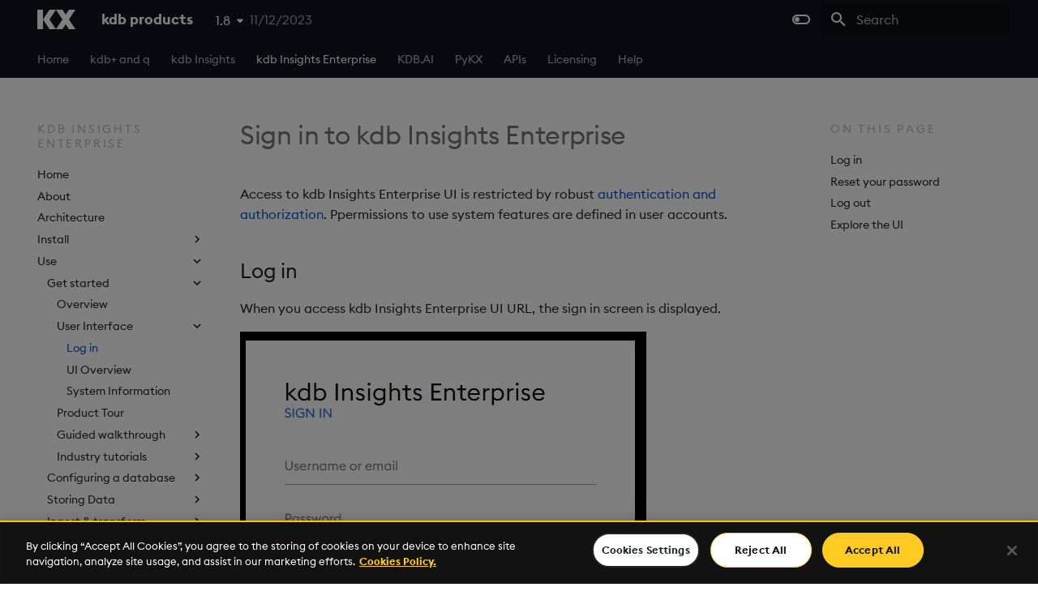

--- FILE ---
content_type: text/html
request_url: https://code.kx.com/insights/1.8/enterprise/user-interface/login.html
body_size: 22959
content:

<!doctype html>
<html lang="en" class="no-js">
  <head>
    
      <meta charset="utf-8">
      <meta name="viewport" content="width=device-width,initial-scale=1">
      
        <meta name="description" content="kdb Insights Enterprise login and logout and forgotten password">
      
      
        <meta name="author" content="Kx Systems, Inc., a division of FD Technologies plc.">
      
      
        <link rel="canonical" href="https://code.kx.com/insights/enterprise/user-interface/login.html">
      
      
        <link rel="prev" href="index.html">
      
      
        <link rel="next" href="ui-overview.html">
      
      <link rel="icon" href="https://code.kx.com/favicon.ico">
      <meta name="generator" content="mkdocs-1.4.3, mkdocs-material-9.1.18">
    
    
      
        <title>Sign in to kdb Insights Enterprise - kdb products</title>
      
    
    
      <link rel="stylesheet" href="../../assets/stylesheets/main.26e3688c.min.css">
      
        
        <link rel="stylesheet" href="../../assets/stylesheets/palette.ecc896b0.min.css">
      
      

    
    
    
      
    
    
      <link rel="stylesheet" href="../../assets/_markdown_exec_ansi.css">
    
      <link rel="stylesheet" href="https://code.kx.com/stylesheets/2021.css">
    
      <link rel="stylesheet" href="https://code.kx.com/stylesheets/prism.css">
    
      <link rel="stylesheet" href="https://code.kx.com/stylesheets/extra.css">
    
      <link rel="stylesheet" href="https://code.kx.com/stylesheets/hide-footer-nav.css">
    
      <link rel="stylesheet" href="../../stylesheets/mkdocstrings.css">
    
      <link rel="stylesheet" href="https://code.kx.com/dashboards/stylesheets/dashboards.css">
    
      <link rel="stylesheet" href="../../stylesheets/swagger.css">
    
    <script>__md_scope=new URL("../..",location),__md_hash=e=>[...e].reduce((e,_)=>(e<<5)-e+_.charCodeAt(0),0),__md_get=(e,_=localStorage,t=__md_scope)=>JSON.parse(_.getItem(t.pathname+"."+e)),__md_set=(e,_,t=localStorage,a=__md_scope)=>{try{t.setItem(a.pathname+"."+e,JSON.stringify(_))}catch(e){}}</script>
    
      

    
    
    
<!-- Google Tag Manager -->
<script>(function(w,d,s,l,i){w[l]=w[l]||[];w[l].push({'gtm.start':
new Date().getTime(),event:'gtm.js'});var f=d.getElementsByTagName(s)[0],
j=d.createElement(s),dl=l!='dataLayer'?'&l='+l:'';j.async=true;j.src=
'https://www.googletagmanager.com/gtm.js?id='+i+dl;f.parentNode.insertBefore(j,f);
})(window,document,'script','dataLayer','GTM-PG938LS');</script>
<!-- End Google Tag Manager -->

  </head>
  
  
    
    
      
    
    
    
    
    <body dir="ltr" data-md-color-scheme="kx-light" data-md-color-primary="indigo" data-md-color-accent="indigo">
  
    
    
      <script>var palette=__md_get("__palette");if(palette&&"object"==typeof palette.color)for(var key of Object.keys(palette.color))document.body.setAttribute("data-md-color-"+key,palette.color[key])</script>
    
    <input class="md-toggle" data-md-toggle="drawer" type="checkbox" id="__drawer" autocomplete="off">
    <input class="md-toggle" data-md-toggle="search" type="checkbox" id="__search" autocomplete="off">
    <label class="md-overlay" for="__drawer"></label>
    <div data-md-component="skip">
      
        
        <a href="#sign-in-to-kdb-insights-enterprise" class="md-skip">
          Skip to content
        </a>
      
    </div>
    <div data-md-component="announce">
      
    </div>
    
    
      

<header class="md-header" data-md-component="header"  onload="loadVersions()">
  <nav class="md-header__inner md-grid" aria-label="">
    <a href="https://code.kx.com/" title="code.kx.com" class="md-header__button md-logo" aria-label="kdb products" data-md-component="logo">
      
  <img src="https://code.kx.com/img/kx.svg" alt="logo">

    </a>
    <label class="md-header__button md-icon" for="__drawer">
      <svg xmlns="http://www.w3.org/2000/svg" viewBox="0 0 24 24"><path d="M3 6h18v2H3V6m0 5h18v2H3v-2m0 5h18v2H3v-2z"/></svg>
    </label>
    <div class="md-header__title" data-md-component="header-title">
      <div class="md-header__ellipsis">
        <div class="md-header__topic">
          <span class="md-ellipsis">
            kdb products
          </span>
          <script>
            var currVersion = '1.8'
          </script>
          <style>
            .md-version:focus-within .md-version__list, .md-version:hover .md-version__list {
              max-height: 6rem;
              opacity: 1;
              transition: max-height 0ms,opacity .25s;
            }
          </style>
              <div class="md-version">
                <button class="md-version__current" aria-label="Select version">1.8</button>
                <ul class="md-version__list" style="margin-top: 20%;">
                  <div id="versionList"></div>
                </ul>
              </div>
              <div id="latestFlag"></div>
        </div>
        <div class="md-header__topic" data-md-component="header-topic">
          <span class="md-ellipsis">
            
              Sign in to kdb Insights Enterprise
            
          </span>
        </div>
      </div>
    </div>
    
      <form class="md-header__option" data-md-component="palette">
        
          
          
          <input class="md-option" data-md-color-media="(prefers-color-scheme: light)" data-md-color-scheme="kx-light" data-md-color-primary="" data-md-color-accent=""  aria-label="Switch to dark mode"  type="radio" name="__palette" id="__palette_1">
          
            <label class="md-header__button md-icon" title="Switch to dark mode" for="__palette_2" hidden>
              <svg xmlns="http://www.w3.org/2000/svg" viewBox="0 0 24 24"><path d="M17 6H7c-3.31 0-6 2.69-6 6s2.69 6 6 6h10c3.31 0 6-2.69 6-6s-2.69-6-6-6zm0 10H7c-2.21 0-4-1.79-4-4s1.79-4 4-4h10c2.21 0 4 1.79 4 4s-1.79 4-4 4zM7 9c-1.66 0-3 1.34-3 3s1.34 3 3 3 3-1.34 3-3-1.34-3-3-3z"/></svg>
            </label>
          
        
          
          
          <input class="md-option" data-md-color-media="(prefers-color-scheme: dark)" data-md-color-scheme="slate" data-md-color-primary="" data-md-color-accent=""  aria-label="Switch to light mode"  type="radio" name="__palette" id="__palette_2">
          
            <label class="md-header__button md-icon" title="Switch to light mode" for="__palette_1" hidden>
              <svg xmlns="http://www.w3.org/2000/svg" viewBox="0 0 24 24"><path d="M17 7H7a5 5 0 0 0-5 5 5 5 0 0 0 5 5h10a5 5 0 0 0 5-5 5 5 0 0 0-5-5m0 8a3 3 0 0 1-3-3 3 3 0 0 1 3-3 3 3 0 0 1 3 3 3 3 0 0 1-3 3Z"/></svg>
            </label>
          
        
      </form>
    
    
    
      <label class="md-header__button md-icon" for="__search">
        <svg xmlns="http://www.w3.org/2000/svg" viewBox="0 0 24 24"><path d="M9.5 3A6.5 6.5 0 0 1 16 9.5c0 1.61-.59 3.09-1.56 4.23l.27.27h.79l5 5-1.5 1.5-5-5v-.79l-.27-.27A6.516 6.516 0 0 1 9.5 16 6.5 6.5 0 0 1 3 9.5 6.5 6.5 0 0 1 9.5 3m0 2C7 5 5 7 5 9.5S7 14 9.5 14 14 12 14 9.5 12 5 9.5 5Z"/></svg>
      </label>
      <div class="md-search" data-md-component="search" role="dialog">
  <label class="md-search__overlay" for="__search"></label>
  <div class="md-search__inner" role="search">
    <form class="md-search__form" name="search">
      <input type="text" class="md-search__input" name="query" aria-label="Search" placeholder="Search" autocapitalize="off" autocorrect="off" autocomplete="off" spellcheck="false" data-md-component="search-query" required>
      <label class="md-search__icon md-icon" for="__search">
        <svg xmlns="http://www.w3.org/2000/svg" viewBox="0 0 24 24"><path d="M9.5 3A6.5 6.5 0 0 1 16 9.5c0 1.61-.59 3.09-1.56 4.23l.27.27h.79l5 5-1.5 1.5-5-5v-.79l-.27-.27A6.516 6.516 0 0 1 9.5 16 6.5 6.5 0 0 1 3 9.5 6.5 6.5 0 0 1 9.5 3m0 2C7 5 5 7 5 9.5S7 14 9.5 14 14 12 14 9.5 12 5 9.5 5Z"/></svg>
        <svg xmlns="http://www.w3.org/2000/svg" viewBox="0 0 24 24"><path d="M20 11v2H8l5.5 5.5-1.42 1.42L4.16 12l7.92-7.92L13.5 5.5 8 11h12z"/></svg>
      </label>
      <nav class="md-search__options" aria-label="Search">
        
        <button type="reset" class="md-search__icon md-icon" title="Clear" aria-label="Clear" tabindex="-1">
          <svg xmlns="http://www.w3.org/2000/svg" viewBox="0 0 24 24"><path d="M19 6.41 17.59 5 12 10.59 6.41 5 5 6.41 10.59 12 5 17.59 6.41 19 12 13.41 17.59 19 19 17.59 13.41 12 19 6.41Z"/></svg>
        </button>
      </nav>
      
    </form>
    <div class="md-search__output">
      <div class="md-search__scrollwrap" data-md-scrollfix>
        <div class="md-search-result" data-md-component="search-result">
          <div class="md-search-result__meta">
            Initializing search
          </div>
          <ol class="md-search-result__list" role="presentation"></ol>
        </div>
      </div>
    </div>
  </div>
</div>
    
    
  </nav>
  
</header>
<style>
    @media (max-width: 430px) {
      .md-typeset span{display:none;}
    }
  /* Button used to open the chat form - fixed at the bottom of the page */
  .open-button {
    background-color: var(--md-typeset-a-color);
    border: none;
    border-radius: 10px;
    bottom: 23px;
    box-sizing: border-box;
    color: var(--md-mermaid-label-bg-color);
    cursor: pointer;
    font-size: 13px;
    opacity: 0.8;
    padding: 10px 10px;
    position: fixed;
    right: 28px;
    width: 160px;
    z-index: 3;
  }
</style>
<body>
  <button class="open-button md-typeset" onclick="window.location.href='https://community.kx.com/t5/kdb-Insights-kdb-Insights/bd-p/kxinsights'"><span class="twemoji"><svg xmlns="http://www.w3.org/2000/svg" viewBox="0 0 512 512"><path d="M256 32C114.6 32 0 125.1 0 240c0 47.6 19.9 91.2 52.9 126.3C38 405.7 7 439.1 6.5 439.5c-6.6 7-8.4 17.2-4.6 26S14.4 480 24 480c61.5 0 110-25.7 139.1-46.3C192 442.8 223.2 448 256 448c141.4 0 256-93.1 256-208S397.4 32 256 32zm0 368c-26.7 0-53.1-4.1-78.4-12.1l-22.7-7.2-19.5 13.8c-14.3 10.1-33.9 21.4-57.5 29 7.3-12.1 14.4-25.7 19.9-40.2l10.6-28.1-20.6-21.8C69.7 314.1 48 282.2 48 240c0-88.2 93.3-160 208-160s208 71.8 208 160-93.3 160-208 160z"></path></svg></span>&nbsp;Ask a question</button>
  </body>
    
    <div class="md-container" data-md-component="container">
      
      
        
          
            
<nav class="md-tabs" aria-label="Tabs" data-md-component="tabs">
  <div class="md-grid">
    <ul class="md-tabs__list">
      
        
  
  


  <li class="md-tabs__item">
    <a href="https://code.kx.com/home/" class="md-tabs__link">
      Home
    </a>
  </li>

      
        
  
  


  <li class="md-tabs__item">
    <a href="https://code.kx.com/q/" class="md-tabs__link">
      kdb+ and q
    </a>
  </li>

      
        
  
  


  
  
  
    <li class="md-tabs__item">
      <a href="../../microservices/index.html" class="md-tabs__link">
        kdb Insights
      </a>
    </li>
  

      
        
  
  
    
  


  
  
  
    <li class="md-tabs__item">
      <a href="../index.html" class="md-tabs__link md-tabs__link--active">
        kdb Insights Enterprise
      </a>
    </li>
  

      
        
  
  


  <li class="md-tabs__item">
    <a href="https://code.kx.com/kdbai/" class="md-tabs__link">
      KDB.AI
    </a>
  </li>

      
        
  
  


  <li class="md-tabs__item">
    <a href="https://code.kx.com/pykx/" class="md-tabs__link">
      PyKX
    </a>
  </li>

      
        
  
  


  
  
  
    <li class="md-tabs__item">
      <a href="../../api/index.html" class="md-tabs__link">
        APIs
      </a>
    </li>
  

      
        
  
  


  
  
  
    <li class="md-tabs__item">
      <a href="../../licensing/index.html" class="md-tabs__link">
        Licensing
      </a>
    </li>
  

      
        
  
  


  <li class="md-tabs__item">
    <a href="https://code.kx.com/home/support/" class="md-tabs__link">
      Help
    </a>
  </li>

      
    </ul>
  </div>
</nav>
          
        
      
      <main class="md-main" data-md-component="main">
        <div class="md-main__inner md-grid">
          
            
              
              <div class="md-sidebar md-sidebar--primary" data-md-component="sidebar" data-md-type="navigation" >
                <div class="md-sidebar__scrollwrap">
                  <div class="md-sidebar__inner">
                    

  


<nav class="md-nav md-nav--primary md-nav--lifted" aria-label="Navigation" data-md-level="0">
  <label class="md-nav__title" for="__drawer">
    <a href="../.." title="kdb products" class="md-nav__button md-logo" aria-label="kdb products" data-md-component="logo">
      
  <img src="https://code.kx.com/img/kx.svg" alt="logo">

    </a>
    kdb products
  </label>
  
  <ul class="md-nav__list" data-md-scrollfix>
    
      
      
      

  
  
  
    <li class="md-nav__item">
      <a href="https://code.kx.com/home/" class="md-nav__link">
        Home
      </a>
    </li>
  

    
      
      
      

  
  
  
    <li class="md-nav__item">
      <a href="https://code.kx.com/q/" class="md-nav__link">
        kdb+ and q
      </a>
    </li>
  

    
      
      
      

  
  
  
    
    <li class="md-nav__item md-nav__item--nested">
      
      
      
      
      <input class="md-nav__toggle md-toggle " type="checkbox" id="__nav_3" >
      
      
      
        <label class="md-nav__link" for="__nav_3" id="__nav_3_label" tabindex="0">
          kdb Insights
          <span class="md-nav__icon md-icon"></span>
        </label>
      
      <nav class="md-nav" data-md-level="1" aria-labelledby="__nav_3_label" aria-expanded="false">
        <label class="md-nav__title" for="__nav_3">
          <span class="md-nav__icon md-icon"></span>
          kdb Insights
        </label>
        <ul class="md-nav__list" data-md-scrollfix>
          
            
              
  
  
  
    <li class="md-nav__item">
      <a href="../../microservices/index.html" class="md-nav__link">
        About
      </a>
    </li>
  

            
          
            
              
  
  
  
    <li class="md-nav__item">
      <a href="../../microservices/insights-freetrial.html" class="md-nav__link">
        Free Trial
      </a>
    </li>
  

            
          
            
              
  
  
  
    <li class="md-nav__item">
      <a href="../../microservices/prerequisites.html" class="md-nav__link">
        Prerequisites
      </a>
    </li>
  

            
          
            
              
  
  
  
    
    <li class="md-nav__item md-nav__item--nested">
      
      
      
      
      <input class="md-nav__toggle md-toggle " type="checkbox" id="__nav_3_4" >
      
      
      
        <label class="md-nav__link" for="__nav_3_4" id="__nav_3_4_label" tabindex="0">
          Core
          <span class="md-nav__icon md-icon"></span>
        </label>
      
      <nav class="md-nav" data-md-level="2" aria-labelledby="__nav_3_4_label" aria-expanded="false">
        <label class="md-nav__title" for="__nav_3_4">
          <span class="md-nav__icon md-icon"></span>
          Core
        </label>
        <ul class="md-nav__list" data-md-scrollfix>
          
            
              
  
  
  
    <li class="md-nav__item">
      <a href="../../core/index.html" class="md-nav__link">
        About
      </a>
    </li>
  

            
          
            
              
  
  
  
    <li class="md-nav__item">
      <a href="../../core/install.html" class="md-nav__link">
        Install
      </a>
    </li>
  

            
          
            
              
  
  
  
    
    <li class="md-nav__item md-nav__item--nested">
      
      
      
      
      <input class="md-nav__toggle md-toggle " type="checkbox" id="__nav_3_4_3" >
      
      
      
        <label class="md-nav__link" for="__nav_3_4_3" id="__nav_3_4_3_label" tabindex="0">
          Object storage
          <span class="md-nav__icon md-icon"></span>
        </label>
      
      <nav class="md-nav" data-md-level="3" aria-labelledby="__nav_3_4_3_label" aria-expanded="false">
        <label class="md-nav__title" for="__nav_3_4_3">
          <span class="md-nav__icon md-icon"></span>
          Object storage
        </label>
        <ul class="md-nav__list" data-md-scrollfix>
          
            
              
  
  
  
    <li class="md-nav__item">
      <a href="../../core/objstor/main.html" class="md-nav__link">
        About
      </a>
    </li>
  

            
          
            
              
  
  
  
    <li class="md-nav__item">
      <a href="../../core/objstor/quickstart.html" class="md-nav__link">
        Quickstart
      </a>
    </li>
  

            
          
            
              
  
  
  
    <li class="md-nav__item">
      <a href="../../core/objstor/kxreaper.html" class="md-nav__link">
        Caching
      </a>
    </li>
  

            
          
            
              
  
  
  
    <li class="md-nav__item">
      <a href="../../core/objstor/examples.html" class="md-nav__link">
        Examples
      </a>
    </li>
  

            
          
        </ul>
      </nav>
    </li>
  

            
          
            
              
  
  
  
    
    <li class="md-nav__item md-nav__item--nested">
      
      
      
      
      <input class="md-nav__toggle md-toggle " type="checkbox" id="__nav_3_4_4" >
      
      
      
        <label class="md-nav__link" for="__nav_3_4_4" id="__nav_3_4_4_label" tabindex="0">
          SQL
          <span class="md-nav__icon md-icon"></span>
        </label>
      
      <nav class="md-nav" data-md-level="3" aria-labelledby="__nav_3_4_4_label" aria-expanded="false">
        <label class="md-nav__title" for="__nav_3_4_4">
          <span class="md-nav__icon md-icon"></span>
          SQL
        </label>
        <ul class="md-nav__list" data-md-scrollfix>
          
            
              
  
  
  
    <li class="md-nav__item">
      <a href="../../core/sql.html" class="md-nav__link">
        About
      </a>
    </li>
  

            
          
            
              
  
  
  
    
    <li class="md-nav__item md-nav__item--nested">
      
      
      
      
      <input class="md-nav__toggle md-toggle " type="checkbox" id="__nav_3_4_4_2" >
      
      
      
        <label class="md-nav__link" for="__nav_3_4_4_2" id="__nav_3_4_4_2_label" tabindex="0">
          SQL Reference
          <span class="md-nav__icon md-icon"></span>
        </label>
      
      <nav class="md-nav" data-md-level="4" aria-labelledby="__nav_3_4_4_2_label" aria-expanded="false">
        <label class="md-nav__title" for="__nav_3_4_4_2">
          <span class="md-nav__icon md-icon"></span>
          SQL Reference
        </label>
        <ul class="md-nav__list" data-md-scrollfix>
          
            
              
  
  
  
    <li class="md-nav__item">
      <a href="../../core/sql/operators.html" class="md-nav__link">
        Operators
      </a>
    </li>
  

            
          
            
              
  
  
  
    <li class="md-nav__item">
      <a href="../../core/sql/functions.html" class="md-nav__link">
        Functions
      </a>
    </li>
  

            
          
            
              
  
  
  
    <li class="md-nav__item">
      <a href="../../core/sql/data.html" class="md-nav__link">
        Data and Literals
      </a>
    </li>
  

            
          
            
              
  
  
  
    <li class="md-nav__item">
      <a href="../../core/sql/select.html" class="md-nav__link">
        Select Statements
      </a>
    </li>
  

            
          
            
              
  
  
  
    <li class="md-nav__item">
      <a href="../../core/sql/crd.html" class="md-nav__link">
        Table Creation
      </a>
    </li>
  

            
          
            
              
  
  
  
    <li class="md-nav__item">
      <a href="../../core/sql/sql-compliance.html" class="md-nav__link">
        ANSI SQL Compliance
      </a>
    </li>
  

            
          
        </ul>
      </nav>
    </li>
  

            
          
        </ul>
      </nav>
    </li>
  

            
          
            
              
  
  
  
    <li class="md-nav__item">
      <a href="../../core/pgwire.html" class="md-nav__link">
        Postgres SQL Interface
      </a>
    </li>
  

            
          
            
              
  
  
  
    
    <li class="md-nav__item md-nav__item--nested">
      
      
      
      
      <input class="md-nav__toggle md-toggle " type="checkbox" id="__nav_3_4_6" >
      
      
      
        <label class="md-nav__link" for="__nav_3_4_6" id="__nav_3_4_6_label" tabindex="0">
          REST API
          <span class="md-nav__icon md-icon"></span>
        </label>
      
      <nav class="md-nav" data-md-level="3" aria-labelledby="__nav_3_4_6_label" aria-expanded="false">
        <label class="md-nav__title" for="__nav_3_4_6">
          <span class="md-nav__icon md-icon"></span>
          REST API
        </label>
        <ul class="md-nav__list" data-md-scrollfix>
          
            
              
  
  
  
    
    <li class="md-nav__item md-nav__item--nested">
      
      
      
      
      <input class="md-nav__toggle md-toggle " type="checkbox" id="__nav_3_4_6_1" >
      
      
      
        <label class="md-nav__link" for="__nav_3_4_6_1" id="__nav_3_4_6_1_label" tabindex="0">
          Client
          <span class="md-nav__icon md-icon"></span>
        </label>
      
      <nav class="md-nav" data-md-level="4" aria-labelledby="__nav_3_4_6_1_label" aria-expanded="false">
        <label class="md-nav__title" for="__nav_3_4_6_1">
          <span class="md-nav__icon md-icon"></span>
          Client
        </label>
        <ul class="md-nav__list" data-md-scrollfix>
          
            
              
  
  
  
    <li class="md-nav__item">
      <a href="../../core/kurl/kurl.html" class="md-nav__link">
        About
      </a>
    </li>
  

            
          
            
              
  
  
  
    <li class="md-nav__item">
      <a href="../../core/kurl/quickstart.html" class="md-nav__link">
        Quickstart
      </a>
    </li>
  

            
          
            
              
  
  
  
    <li class="md-nav__item">
      <a href="../../core/kurl/workflows.html" class="md-nav__link">
        Workflows
      </a>
    </li>
  

            
          
            
              
  
  
  
    
    <li class="md-nav__item md-nav__item--nested">
      
      
      
      
      <input class="md-nav__toggle md-toggle " type="checkbox" id="__nav_3_4_6_1_4" >
      
      
      
        <label class="md-nav__link" for="__nav_3_4_6_1_4" id="__nav_3_4_6_1_4_label" tabindex="0">
          Examples
          <span class="md-nav__icon md-icon"></span>
        </label>
      
      <nav class="md-nav" data-md-level="5" aria-labelledby="__nav_3_4_6_1_4_label" aria-expanded="false">
        <label class="md-nav__title" for="__nav_3_4_6_1_4">
          <span class="md-nav__icon md-icon"></span>
          Examples
        </label>
        <ul class="md-nav__list" data-md-scrollfix>
          
            
              
  
  
  
    <li class="md-nav__item">
      <a href="../../core/kurl/appendix/async.html" class="md-nav__link">
        Async
      </a>
    </li>
  

            
          
            
              
  
  
  
    <li class="md-nav__item">
      <a href="../../core/kurl/appendix/follow_redirects.html" class="md-nav__link">
        Follow redirects
      </a>
    </li>
  

            
          
            
              
  
  
  
    <li class="md-nav__item">
      <a href="../../core/kurl/appendix/response_headers.html" class="md-nav__link">
        Response headers
      </a>
    </li>
  

            
          
            
              
  
  
  
    <li class="md-nav__item">
      <a href="../../core/kurl/appendix/timeouts.html" class="md-nav__link">
        Timeouts
      </a>
    </li>
  

            
          
            
              
  
  
  
    <li class="md-nav__item">
      <a href="../../core/kurl/appendix/azure_api_management.html" class="md-nav__link">
        Azure API Management
      </a>
    </li>
  

            
          
            
              
  
  
  
    <li class="md-nav__item">
      <a href="../../core/kurl/appendix/gcp_identity_aware_proxy.html" class="md-nav__link">
        GCP Identity Aware Proxy
      </a>
    </li>
  

            
          
        </ul>
      </nav>
    </li>
  

            
          
        </ul>
      </nav>
    </li>
  

            
          
            
              
  
  
  
    
    <li class="md-nav__item md-nav__item--nested">
      
      
      
      
      <input class="md-nav__toggle md-toggle " type="checkbox" id="__nav_3_4_6_2" >
      
      
      
        <label class="md-nav__link" for="__nav_3_4_6_2" id="__nav_3_4_6_2_label" tabindex="0">
          Server
          <span class="md-nav__icon md-icon"></span>
        </label>
      
      <nav class="md-nav" data-md-level="4" aria-labelledby="__nav_3_4_6_2_label" aria-expanded="false">
        <label class="md-nav__title" for="__nav_3_4_6_2">
          <span class="md-nav__icon md-icon"></span>
          Server
        </label>
        <ul class="md-nav__list" data-md-scrollfix>
          
            
              
  
  
  
    <li class="md-nav__item">
      <a href="../../core/rest-server/index.html" class="md-nav__link">
        About
      </a>
    </li>
  

            
          
            
              
  
  
  
    <li class="md-nav__item">
      <a href="../../core/rest-server/quickstart.html" class="md-nav__link">
        Quickstart
      </a>
    </li>
  

            
          
            
              
  
  
  
    <li class="md-nav__item">
      <a href="../../core/rest-server/api_reference.html" class="md-nav__link">
        API reference
      </a>
    </li>
  

            
          
            
              
  
  
  
    
    <li class="md-nav__item md-nav__item--nested">
      
      
      
      
      <input class="md-nav__toggle md-toggle " type="checkbox" id="__nav_3_4_6_2_4" >
      
      
      
        <label class="md-nav__link" for="__nav_3_4_6_2_4" id="__nav_3_4_6_2_4_label" tabindex="0">
          Examples
          <span class="md-nav__icon md-icon"></span>
        </label>
      
      <nav class="md-nav" data-md-level="5" aria-labelledby="__nav_3_4_6_2_4_label" aria-expanded="false">
        <label class="md-nav__title" for="__nav_3_4_6_2_4">
          <span class="md-nav__icon md-icon"></span>
          Examples
        </label>
        <ul class="md-nav__list" data-md-scrollfix>
          
            
              
  
  
  
    <li class="md-nav__item">
      <a href="../../core/rest-server/appendix/customers.html" class="md-nav__link">
        customers
      </a>
    </li>
  

            
          
            
              
  
  
  
    <li class="md-nav__item">
      <a href="../../core/rest-server/appendix/queryclient.html" class="md-nav__link">
        queryclient
      </a>
    </li>
  

            
          
            
              
  
  
  
    <li class="md-nav__item">
      <a href="../../core/rest-server/appendix/queryserver.html" class="md-nav__link">
        queryserver
      </a>
    </li>
  

            
          
            
              
  
  
  
    <li class="md-nav__item">
      <a href="../../core/rest-server/appendix/queryworker.html" class="md-nav__link">
        queryworker
      </a>
    </li>
  

            
          
            
              
  
  
  
    <li class="md-nav__item">
      <a href="../../core/rest-server/appendix/sample-openapi.html" class="md-nav__link">
        OpenAPI Sample
      </a>
    </li>
  

            
          
        </ul>
      </nav>
    </li>
  

            
          
        </ul>
      </nav>
    </li>
  

            
          
        </ul>
      </nav>
    </li>
  

            
          
            
              
  
  
  
    
    <li class="md-nav__item md-nav__item--nested">
      
      
      
      
      <input class="md-nav__toggle md-toggle " type="checkbox" id="__nav_3_4_7" >
      
      
      
        <label class="md-nav__link" for="__nav_3_4_7" id="__nav_3_4_7_label" tabindex="0">
          Google BigQuery API
          <span class="md-nav__icon md-icon"></span>
        </label>
      
      <nav class="md-nav" data-md-level="3" aria-labelledby="__nav_3_4_7_label" aria-expanded="false">
        <label class="md-nav__title" for="__nav_3_4_7">
          <span class="md-nav__icon md-icon"></span>
          Google BigQuery API
        </label>
        <ul class="md-nav__list" data-md-scrollfix>
          
            
              
  
  
  
    <li class="md-nav__item">
      <a href="../../core/big-query/intro.html" class="md-nav__link">
        About
      </a>
    </li>
  

            
          
            
              
  
  
  
    <li class="md-nav__item">
      <a href="../../core/big-query/tutorial.html" class="md-nav__link">
        Quickstart
      </a>
    </li>
  

            
          
            
              
  
  
  
    <li class="md-nav__item">
      <a href="../../core/big-query/main.html" class="md-nav__link">
        Main
      </a>
    </li>
  

            
          
            
              
  
  
  
    <li class="md-nav__item">
      <a href="../../core/big-query/discovery.html" class="md-nav__link">
        Discovery
      </a>
    </li>
  

            
          
            
              
  
  
  
    <li class="md-nav__item">
      <a href="../../core/big-query/queries.html" class="md-nav__link">
        Query
      </a>
    </li>
  

            
          
            
              
  
  
  
    <li class="md-nav__item">
      <a href="../../core/big-query/projects.html" class="md-nav__link">
        Projects
      </a>
    </li>
  

            
          
            
              
  
  
  
    <li class="md-nav__item">
      <a href="../../core/big-query/datasets.html" class="md-nav__link">
        Datasets
      </a>
    </li>
  

            
          
            
              
  
  
  
    <li class="md-nav__item">
      <a href="../../core/big-query/tables.html" class="md-nav__link">
        Tables
      </a>
    </li>
  

            
          
            
              
  
  
  
    <li class="md-nav__item">
      <a href="../../core/big-query/tabledata.html" class="md-nav__link">
        Tabledata
      </a>
    </li>
  

            
          
            
              
  
  
  
    <li class="md-nav__item">
      <a href="../../core/big-query/helper.html" class="md-nav__link">
        Helpers
      </a>
    </li>
  

            
          
            
              
  
  
  
    <li class="md-nav__item">
      <a href="../../core/big-query/configuration.html" class="md-nav__link">
        Configuration
      </a>
    </li>
  

            
          
            
              
  
  
  
    <li class="md-nav__item">
      <a href="../../core/big-query/api.html" class="md-nav__link">
        API
      </a>
    </li>
  

            
          
            
              
  
  
  
    <li class="md-nav__item">
      <a href="../../core/big-query/troubleshooting.html" class="md-nav__link">
        Troubleshooting
      </a>
    </li>
  

            
          
        </ul>
      </nav>
    </li>
  

            
          
            
              
  
  
  
    
    <li class="md-nav__item md-nav__item--nested">
      
      
      
      
      <input class="md-nav__toggle md-toggle " type="checkbox" id="__nav_3_4_8" >
      
      
      
        <label class="md-nav__link" for="__nav_3_4_8" id="__nav_3_4_8_label" tabindex="0">
          Packaging
          <span class="md-nav__icon md-icon"></span>
        </label>
      
      <nav class="md-nav" data-md-level="3" aria-labelledby="__nav_3_4_8_label" aria-expanded="false">
        <label class="md-nav__title" for="__nav_3_4_8">
          <span class="md-nav__icon md-icon"></span>
          Packaging
        </label>
        <ul class="md-nav__list" data-md-scrollfix>
          
            
              
  
  
  
    <li class="md-nav__item">
      <a href="../../core/qpacker/qpacker.html" class="md-nav__link">
        About
      </a>
    </li>
  

            
          
            
              
  
  
  
    <li class="md-nav__item">
      <a href="../../core/qpacker/quickstart.html" class="md-nav__link">
        Quickstart
      </a>
    </li>
  

            
          
            
              
  
  
  
    
    <li class="md-nav__item md-nav__item--nested">
      
      
      
      
      <input class="md-nav__toggle md-toggle " type="checkbox" id="__nav_3_4_8_3" >
      
      
      
        <label class="md-nav__link" for="__nav_3_4_8_3" id="__nav_3_4_8_3_label" tabindex="0">
          Examples
          <span class="md-nav__icon md-icon"></span>
        </label>
      
      <nav class="md-nav" data-md-level="4" aria-labelledby="__nav_3_4_8_3_label" aria-expanded="false">
        <label class="md-nav__title" for="__nav_3_4_8_3">
          <span class="md-nav__icon md-icon"></span>
          Examples
        </label>
        <ul class="md-nav__list" data-md-scrollfix>
          
            
              
  
  
  
    <li class="md-nav__item">
      <a href="../../core/qpacker/examples.html" class="md-nav__link">
        About the examples
      </a>
    </li>
  

            
          
            
              
  
  
  
    <li class="md-nav__item">
      <a href="../../core/qpexample-tick/index.html" class="md-nav__link">
        Basic Tick
      </a>
    </li>
  

            
          
            
              
  
  
  
    <li class="md-nav__item">
      <a href="../../core/qpexample-c/index.html" class="md-nav__link">
        Hello C
      </a>
    </li>
  

            
          
        </ul>
      </nav>
    </li>
  

            
          
            
              
  
  
  
    <li class="md-nav__item">
      <a href="../../core/qpacker/labels.html" class="md-nav__link">
        Labelling
      </a>
    </li>
  

            
          
        </ul>
      </nav>
    </li>
  

            
          
            
              
  
  
  
    
    <li class="md-nav__item md-nav__item--nested">
      
      
      
      
      <input class="md-nav__toggle md-toggle " type="checkbox" id="__nav_3_4_9" >
      
      
      
        <label class="md-nav__link" for="__nav_3_4_9" id="__nav_3_4_9_label" tabindex="0">
          Logging
          <span class="md-nav__icon md-icon"></span>
        </label>
      
      <nav class="md-nav" data-md-level="3" aria-labelledby="__nav_3_4_9_label" aria-expanded="false">
        <label class="md-nav__title" for="__nav_3_4_9">
          <span class="md-nav__icon md-icon"></span>
          Logging
        </label>
        <ul class="md-nav__list" data-md-scrollfix>
          
            
              
  
  
  
    <li class="md-nav__item">
      <a href="../../core/qlog/overview.html" class="md-nav__link">
        About
      </a>
    </li>
  

            
          
            
              
  
  
  
    <li class="md-nav__item">
      <a href="../../core/qlog/quickstart.html" class="md-nav__link">
        Quickstart
      </a>
    </li>
  

            
          
            
              
  
  
  
    <li class="md-nav__item">
      <a href="../../core/qlog/api/qlog.html" class="md-nav__link">
        API reference
      </a>
    </li>
  

            
          
        </ul>
      </nav>
    </li>
  

            
          
            
              
  
  
  
    
    <li class="md-nav__item md-nav__item--nested">
      
      
      
      
      <input class="md-nav__toggle md-toggle " type="checkbox" id="__nav_3_4_10" >
      
      
      
        <label class="md-nav__link" for="__nav_3_4_10" id="__nav_3_4_10_label" tabindex="0">
          Release notes
          <span class="md-nav__icon md-icon"></span>
        </label>
      
      <nav class="md-nav" data-md-level="3" aria-labelledby="__nav_3_4_10_label" aria-expanded="false">
        <label class="md-nav__title" for="__nav_3_4_10">
          <span class="md-nav__icon md-icon"></span>
          Release notes
        </label>
        <ul class="md-nav__list" data-md-scrollfix>
          
            
              
  
  
  
    <li class="md-nav__item">
      <a href="../../core/release-notes/latest.html" class="md-nav__link">
        Latest
      </a>
    </li>
  

            
          
            
              
  
  
  
    <li class="md-nav__item">
      <a href="../../core/release-notes/previous.html" class="md-nav__link">
        Previous
      </a>
    </li>
  

            
          
        </ul>
      </nav>
    </li>
  

            
          
        </ul>
      </nav>
    </li>
  

            
          
            
              
  
  
  
    
    <li class="md-nav__item md-nav__item--nested">
      
      
      
      
      <input class="md-nav__toggle md-toggle " type="checkbox" id="__nav_3_5" >
      
      
      
        <label class="md-nav__link" for="__nav_3_5" id="__nav_3_5_label" tabindex="0">
          Database
          <span class="md-nav__icon md-icon"></span>
        </label>
      
      <nav class="md-nav" data-md-level="2" aria-labelledby="__nav_3_5_label" aria-expanded="false">
        <label class="md-nav__title" for="__nav_3_5">
          <span class="md-nav__icon md-icon"></span>
          Database
        </label>
        <ul class="md-nav__list" data-md-scrollfix>
          
            
              
  
  
  
    <li class="md-nav__item">
      <a href="../../microservices/database/index.html" class="md-nav__link">
        Overview
      </a>
    </li>
  

            
          
            
              
  
  
  
    
    <li class="md-nav__item md-nav__item--nested">
      
      
      
      
      <input class="md-nav__toggle md-toggle " type="checkbox" id="__nav_3_5_2" >
      
      
      
        <label class="md-nav__link" for="__nav_3_5_2" id="__nav_3_5_2_label" tabindex="0">
          Data configuration
          <span class="md-nav__icon md-icon"></span>
        </label>
      
      <nav class="md-nav" data-md-level="3" aria-labelledby="__nav_3_5_2_label" aria-expanded="false">
        <label class="md-nav__title" for="__nav_3_5_2">
          <span class="md-nav__icon md-icon"></span>
          Data configuration
        </label>
        <ul class="md-nav__list" data-md-scrollfix>
          
            
              
  
  
  
    <li class="md-nav__item">
      <a href="../../microservices/database/configuration/index.html" class="md-nav__link">
        Overview
      </a>
    </li>
  

            
          
            
              
  
  
  
    <li class="md-nav__item">
      <a href="../../microservices/database/configuration/routing.html" class="md-nav__link">
        Routing
      </a>
    </li>
  

            
          
            
              
  
  
  
    
    <li class="md-nav__item md-nav__item--nested">
      
      
      
      
      <input class="md-nav__toggle md-toggle " type="checkbox" id="__nav_3_5_2_3" >
      
      
      
        <label class="md-nav__link" for="__nav_3_5_2_3" id="__nav_3_5_2_3_label" tabindex="0">
          Assembly
          <span class="md-nav__icon md-icon"></span>
        </label>
      
      <nav class="md-nav" data-md-level="4" aria-labelledby="__nav_3_5_2_3_label" aria-expanded="false">
        <label class="md-nav__title" for="__nav_3_5_2_3">
          <span class="md-nav__icon md-icon"></span>
          Assembly
        </label>
        <ul class="md-nav__list" data-md-scrollfix>
          
            
              
  
  
  
    <li class="md-nav__item">
      <a href="../../microservices/database/configuration/assembly/database.html" class="md-nav__link">
        Database
      </a>
    </li>
  

            
          
            
              
  
  
  
    <li class="md-nav__item">
      <a href="../../microservices/database/configuration/assembly/schema.html" class="md-nav__link">
        Schema
      </a>
    </li>
  

            
          
            
              
  
  
  
    <li class="md-nav__item">
      <a href="../../microservices/database/configuration/assembly/storage.html" class="md-nav__link">
        Storage
      </a>
    </li>
  

            
          
            
              
  
  
  
    <li class="md-nav__item">
      <a href="../../microservices/database/configuration/assembly/query.html" class="md-nav__link">
        Query
      </a>
    </li>
  

            
          
            
              
  
  
  
    <li class="md-nav__item">
      <a href="../../microservices/database/configuration/assembly/stream.html" class="md-nav__link">
        Stream
      </a>
    </li>
  

            
          
        </ul>
      </nav>
    </li>
  

            
          
            
              
  
  
  
    <li class="md-nav__item">
      <a href="../../microservices/database/configuration/aggregation.html" class="md-nav__link">
        Aggregation
      </a>
    </li>
  

            
          
            
              
  
  
  
    
    <li class="md-nav__item md-nav__item--nested">
      
      
      
      
      <input class="md-nav__toggle md-toggle " type="checkbox" id="__nav_3_5_2_5" >
      
      
      
        <label class="md-nav__link" for="__nav_3_5_2_5" id="__nav_3_5_2_5_label" tabindex="0">
          Advanced
          <span class="md-nav__icon md-icon"></span>
        </label>
      
      <nav class="md-nav" data-md-level="4" aria-labelledby="__nav_3_5_2_5_label" aria-expanded="false">
        <label class="md-nav__title" for="__nav_3_5_2_5">
          <span class="md-nav__icon md-icon"></span>
          Advanced
        </label>
        <ul class="md-nav__list" data-md-scrollfix>
          
            
              
  
  
  
    <li class="md-nav__item">
      <a href="../../microservices/database/configuration/advanced/index.html" class="md-nav__link">
        Overview
      </a>
    </li>
  

            
          
            
              
  
  
  
    <li class="md-nav__item">
      <a href="../../microservices/database/configuration/advanced/query-scaling.html" class="md-nav__link">
        Query scaling
      </a>
    </li>
  

            
          
            
              
  
  
  
    
    <li class="md-nav__item md-nav__item--nested">
      
      
      
      
      <input class="md-nav__toggle md-toggle " type="checkbox" id="__nav_3_5_2_5_3" >
      
      
      
        <label class="md-nav__link" for="__nav_3_5_2_5_3" id="__nav_3_5_2_5_3_label" tabindex="0">
          Authorization
          <span class="md-nav__icon md-icon"></span>
        </label>
      
      <nav class="md-nav" data-md-level="5" aria-labelledby="__nav_3_5_2_5_3_label" aria-expanded="false">
        <label class="md-nav__title" for="__nav_3_5_2_5_3">
          <span class="md-nav__icon md-icon"></span>
          Authorization
        </label>
        <ul class="md-nav__list" data-md-scrollfix>
          
            
              
  
  
  
    <li class="md-nav__item">
      <a href="../../microservices/database/configuration/advanced/custom-auth-ipc.html" class="md-nav__link">
        Custom IPC Authorization
      </a>
    </li>
  

            
          
            
              
  
  
  
    <li class="md-nav__item">
      <a href="../../microservices/database/configuration/advanced/custom-auth-http.html" class="md-nav__link">
        Custom HTTP Authorization
      </a>
    </li>
  

            
          
        </ul>
      </nav>
    </li>
  

            
          
        </ul>
      </nav>
    </li>
  

            
          
        </ul>
      </nav>
    </li>
  

            
          
            
              
  
  
  
    
    <li class="md-nav__item md-nav__item--nested">
      
      
      
      
      <input class="md-nav__toggle md-toggle " type="checkbox" id="__nav_3_5_3" >
      
      
      
        <label class="md-nav__link" for="__nav_3_5_3" id="__nav_3_5_3_label" tabindex="0">
          Data storage
          <span class="md-nav__icon md-icon"></span>
        </label>
      
      <nav class="md-nav" data-md-level="3" aria-labelledby="__nav_3_5_3_label" aria-expanded="false">
        <label class="md-nav__title" for="__nav_3_5_3">
          <span class="md-nav__icon md-icon"></span>
          Data storage
        </label>
        <ul class="md-nav__list" data-md-scrollfix>
          
            
              
  
  
  
    <li class="md-nav__item">
      <a href="../../microservices/database/storage/index.html" class="md-nav__link">
        Overview
      </a>
    </li>
  

            
          
            
              
  
  
  
    <li class="md-nav__item">
      <a href="../../microservices/database/storage/tiers.html" class="md-nav__link">
        Storage tiering
      </a>
    </li>
  

            
          
            
              
  
  
  
    <li class="md-nav__item">
      <a href="../../microservices/database/storage/initial-import.html" class="md-nav__link">
        Initial import
      </a>
    </li>
  

            
          
            
              
  
  
  
    <li class="md-nav__item">
      <a href="../../microservices/database/storage/batch-ingest.html" class="md-nav__link">
        Batch ingest
      </a>
    </li>
  

            
          
            
              
  
  
  
    <li class="md-nav__item">
      <a href="../../microservices/database/storage/delete.html" class="md-nav__link">
        Delete
      </a>
    </li>
  

            
          
        </ul>
      </nav>
    </li>
  

            
          
            
              
  
  
  
    
    <li class="md-nav__item md-nav__item--nested">
      
      
      
      
      <input class="md-nav__toggle md-toggle " type="checkbox" id="__nav_3_5_4" >
      
      
      
        <label class="md-nav__link" for="__nav_3_5_4" id="__nav_3_5_4_label" tabindex="0">
          Data query
          <span class="md-nav__icon md-icon"></span>
        </label>
      
      <nav class="md-nav" data-md-level="3" aria-labelledby="__nav_3_5_4_label" aria-expanded="false">
        <label class="md-nav__title" for="__nav_3_5_4">
          <span class="md-nav__icon md-icon"></span>
          Data query
        </label>
        <ul class="md-nav__list" data-md-scrollfix>
          
            
              
  
  
  
    <li class="md-nav__item">
      <a href="../../microservices/database/query/index.html" class="md-nav__link">
        Overview
      </a>
    </li>
  

            
          
            
              
  
  
  
    <li class="md-nav__item">
      <a href="../../microservices/database/query/purviews.html" class="md-nav__link">
        Purviews
      </a>
    </li>
  

            
          
            
              
  
  
  
    <li class="md-nav__item">
      <a href="../../microservices/database/query/scope.html" class="md-nav__link">
        Scope
      </a>
    </li>
  

            
          
            
              
  
  
  
    <li class="md-nav__item">
      <a href="../../microservices/database/query/late-data.html" class="md-nav__link">
        Late data
      </a>
    </li>
  

            
          
            
              
  
  
  
    <li class="md-nav__item">
      <a href="../../microservices/database/query/reference-data.html" class="md-nav__link">
        Reference data
      </a>
    </li>
  

            
          
            
              
  
  
  
    <li class="md-nav__item">
      <a href="../../microservices/database/query/routing.html" class="md-nav__link">
        Routing
      </a>
    </li>
  

            
          
            
              
  
  
  
    <li class="md-nav__item">
      <a href="../../microservices/database/query/queueing.html" class="md-nav__link">
        Queueing, retries, and timeouts
      </a>
    </li>
  

            
          
            
              
  
  
  
    <li class="md-nav__item">
      <a href="../../microservices/database/query/resilience.html" class="md-nav__link">
        Resilience
      </a>
    </li>
  

            
          
            
              
  
  
  
    <li class="md-nav__item">
      <a href="../../microservices/database/query/logging.html" class="md-nav__link">
        Logging
      </a>
    </li>
  

            
          
            
              
  
  
  
    <li class="md-nav__item">
      <a href="../../microservices/database/query/troubleshooting.html" class="md-nav__link">
        Troubleshooting
      </a>
    </li>
  

            
          
            
              
  
  
  
    
    <li class="md-nav__item md-nav__item--nested">
      
      
      
      
      <input class="md-nav__toggle md-toggle " type="checkbox" id="__nav_3_5_4_11" >
      
      
      
        <label class="md-nav__link" for="__nav_3_5_4_11" id="__nav_3_5_4_11_label" tabindex="0">
          Advanced
          <span class="md-nav__icon md-icon"></span>
        </label>
      
      <nav class="md-nav" data-md-level="4" aria-labelledby="__nav_3_5_4_11_label" aria-expanded="false">
        <label class="md-nav__title" for="__nav_3_5_4_11">
          <span class="md-nav__icon md-icon"></span>
          Advanced
        </label>
        <ul class="md-nav__list" data-md-scrollfix>
          
            
              
  
  
  
    <li class="md-nav__item">
      <a href="../../microservices/database/query/object-storage.html" class="md-nav__link">
        Query existing object storage
      </a>
    </li>
  

            
          
        </ul>
      </nav>
    </li>
  

            
          
        </ul>
      </nav>
    </li>
  

            
          
            
              
  
  
  
    
    <li class="md-nav__item md-nav__item--nested">
      
      
      
      
      <input class="md-nav__toggle md-toggle " type="checkbox" id="__nav_3_5_5" >
      
      
      
        <label class="md-nav__link" for="__nav_3_5_5" id="__nav_3_5_5_label" tabindex="0">
          Querying methods
          <span class="md-nav__icon md-icon"></span>
        </label>
      
      <nav class="md-nav" data-md-level="3" aria-labelledby="__nav_3_5_5_label" aria-expanded="false">
        <label class="md-nav__title" for="__nav_3_5_5">
          <span class="md-nav__icon md-icon"></span>
          Querying methods
        </label>
        <ul class="md-nav__list" data-md-scrollfix>
          
            
              
  
  
  
    <li class="md-nav__item">
      <a href="../../microservices/database/query/rest-vs-qipc.html" class="md-nav__link">
        REST vs QIPC
      </a>
    </li>
  

            
          
            
              
  
  
  
    <li class="md-nav__item">
      <a href="../../microservices/database/query/sql.html" class="md-nav__link">
        SQL
      </a>
    </li>
  

            
          
        </ul>
      </nav>
    </li>
  

            
          
            
              
  
  
  
    <li class="md-nav__item">
      <a href="../../microservices/database/monitoring.html" class="md-nav__link">
        Monitoring
      </a>
    </li>
  

            
          
            
              
  
  
  
    
    <li class="md-nav__item md-nav__item--nested">
      
      
      
      
      <input class="md-nav__toggle md-toggle " type="checkbox" id="__nav_3_5_7" >
      
      
      
        <label class="md-nav__link" for="__nav_3_5_7" id="__nav_3_5_7_label" tabindex="0">
          Best practices
          <span class="md-nav__icon md-icon"></span>
        </label>
      
      <nav class="md-nav" data-md-level="3" aria-labelledby="__nav_3_5_7_label" aria-expanded="false">
        <label class="md-nav__title" for="__nav_3_5_7">
          <span class="md-nav__icon md-icon"></span>
          Best practices
        </label>
        <ul class="md-nav__list" data-md-scrollfix>
          
            
              
  
  
  
    <li class="md-nav__item">
      <a href="../../microservices/database/best-practices/late-data.html" class="md-nav__link">
        Late Data
      </a>
    </li>
  

            
          
            
              
  
  
  
    <li class="md-nav__item">
      <a href="../../microservices/database/best-practices/performance.html" class="md-nav__link">
        Performance
      </a>
    </li>
  

            
          
        </ul>
      </nav>
    </li>
  

            
          
            
              
  
  
  
    
    <li class="md-nav__item md-nav__item--nested">
      
      
      
      
      <input class="md-nav__toggle md-toggle " type="checkbox" id="__nav_3_5_8" >
      
      
      
        <label class="md-nav__link" for="__nav_3_5_8" id="__nav_3_5_8_label" tabindex="0">
          Deploying
          <span class="md-nav__icon md-icon"></span>
        </label>
      
      <nav class="md-nav" data-md-level="3" aria-labelledby="__nav_3_5_8_label" aria-expanded="false">
        <label class="md-nav__title" for="__nav_3_5_8">
          <span class="md-nav__icon md-icon"></span>
          Deploying
        </label>
        <ul class="md-nav__list" data-md-scrollfix>
          
            
              
  
  
  
    <li class="md-nav__item">
      <a href="../../microservices/database/deploy/index.html" class="md-nav__link">
        Overview
      </a>
    </li>
  

            
          
            
              
  
  
  
    
    <li class="md-nav__item md-nav__item--nested">
      
      
      
      
      <input class="md-nav__toggle md-toggle " type="checkbox" id="__nav_3_5_8_2" >
      
      
      
        <label class="md-nav__link" for="__nav_3_5_8_2" id="__nav_3_5_8_2_label" tabindex="0">
          Docker
          <span class="md-nav__icon md-icon"></span>
        </label>
      
      <nav class="md-nav" data-md-level="4" aria-labelledby="__nav_3_5_8_2_label" aria-expanded="false">
        <label class="md-nav__title" for="__nav_3_5_8_2">
          <span class="md-nav__icon md-icon"></span>
          Docker
        </label>
        <ul class="md-nav__list" data-md-scrollfix>
          
            
              
  
  
  
    <li class="md-nav__item">
      <a href="../../microservices/database/deploy/docker.html" class="md-nav__link">
        Basic
      </a>
    </li>
  

            
          
            
              
  
  
  
    <li class="md-nav__item">
      <a href="../../microservices/database/deploy/docker-metrics.html" class="md-nav__link">
        Metrics
      </a>
    </li>
  

            
          
        </ul>
      </nav>
    </li>
  

            
          
        </ul>
      </nav>
    </li>
  

            
          
            
              
  
  
  
    <li class="md-nav__item">
      <a href="../../microservices/database/upgrading.html" class="md-nav__link">
        Upgrading
      </a>
    </li>
  

            
          
            
              
  
  
  
    <li class="md-nav__item">
      <a href="../../microservices/database/downgrading.html" class="md-nav__link">
        Downgrading
      </a>
    </li>
  

            
          
            
              
  
  
  
    <li class="md-nav__item">
      <a href="../../microservices/database/glossary.html" class="md-nav__link">
        Glossary
      </a>
    </li>
  

            
          
        </ul>
      </nav>
    </li>
  

            
          
            
              
  
  
  
    
    <li class="md-nav__item md-nav__item--nested">
      
      
      
      
      <input class="md-nav__toggle md-toggle " type="checkbox" id="__nav_3_6" >
      
      
      
        <label class="md-nav__link" for="__nav_3_6" id="__nav_3_6_label" tabindex="0">
          Stream Processor
          <span class="md-nav__icon md-icon"></span>
        </label>
      
      <nav class="md-nav" data-md-level="2" aria-labelledby="__nav_3_6_label" aria-expanded="false">
        <label class="md-nav__title" for="__nav_3_6">
          <span class="md-nav__icon md-icon"></span>
          Stream Processor
        </label>
        <ul class="md-nav__list" data-md-scrollfix>
          
            
              
  
  
  
    <li class="md-nav__item">
      <a href="../../microservices/stream-processor/index.html" class="md-nav__link">
        About Streaming Data
      </a>
    </li>
  

            
          
            
              
  
  
  
    
    <li class="md-nav__item md-nav__item--nested">
      
      
      
      
      <input class="md-nav__toggle md-toggle " type="checkbox" id="__nav_3_6_2" >
      
      
      
        <label class="md-nav__link" for="__nav_3_6_2" id="__nav_3_6_2_label" tabindex="0">
          Quickstart
          <span class="md-nav__icon md-icon"></span>
        </label>
      
      <nav class="md-nav" data-md-level="3" aria-labelledby="__nav_3_6_2_label" aria-expanded="false">
        <label class="md-nav__title" for="__nav_3_6_2">
          <span class="md-nav__icon md-icon"></span>
          Quickstart
        </label>
        <ul class="md-nav__list" data-md-scrollfix>
          
            
              
  
  
  
    <li class="md-nav__item">
      <a href="../../microservices/stream-processor/quickstart/docker.html" class="md-nav__link">
        Docker
      </a>
    </li>
  

            
          
            
              
  
  
  
    <li class="md-nav__item">
      <a href="../../microservices/stream-processor/quickstart/kubernetes.html" class="md-nav__link">
        Kubernetes
      </a>
    </li>
  

            
          
        </ul>
      </nav>
    </li>
  

            
          
            
              
  
  
  
    <li class="md-nav__item">
      <a href="../../microservices/stream-processor/writing.html" class="md-nav__link">
        Writing
      </a>
    </li>
  

            
          
            
              
  
  
  
    <li class="md-nav__item">
      <a href="../../microservices/stream-processor/running.html" class="md-nav__link">
        Running
      </a>
    </li>
  

            
          
            
              
  
  
  
    <li class="md-nav__item">
      <a href="../../microservices/stream-processor/configuration.html" class="md-nav__link">
        Configuration
      </a>
    </li>
  

            
          
            
              
  
  
  
    
    <li class="md-nav__item md-nav__item--nested">
      
      
      
      
      <input class="md-nav__toggle md-toggle " type="checkbox" id="__nav_3_6_6" >
      
      
      
        <label class="md-nav__link" for="__nav_3_6_6" id="__nav_3_6_6_label" tabindex="0">
          Examples
          <span class="md-nav__icon md-icon"></span>
        </label>
      
      <nav class="md-nav" data-md-level="3" aria-labelledby="__nav_3_6_6_label" aria-expanded="false">
        <label class="md-nav__title" for="__nav_3_6_6">
          <span class="md-nav__icon md-icon"></span>
          Examples
        </label>
        <ul class="md-nav__list" data-md-scrollfix>
          
            
              
  
  
  
    <li class="md-nav__item">
      <a href="../../microservices/stream-processor/examples/static-file.html" class="md-nav__link">
        Static file
      </a>
    </li>
  

            
          
            
              
  
  
  
    <li class="md-nav__item">
      <a href="../../microservices/stream-processor/examples/batch-s3-ingest.html" class="md-nav__link">
        Batch S3 ingestion
      </a>
    </li>
  

            
          
            
              
  
  
  
    <li class="md-nav__item">
      <a href="../../microservices/stream-processor/examples/kafka-ingest.html" class="md-nav__link">
        Streaming Kafka ingestion
      </a>
    </li>
  

            
          
            
              
  
  
  
    <li class="md-nav__item">
      <a href="../../microservices/stream-processor/examples/kafka-with-tls.html" class="md-nav__link">
        Kafka with TLS
      </a>
    </li>
  

            
          
            
              
  
  
  
    <li class="md-nav__item">
      <a href="../../microservices/stream-processor/examples/postgresql-query.html" class="md-nav__link">
        PostgreSQL Querying
      </a>
    </li>
  

            
          
            
              
  
  
  
    <li class="md-nav__item">
      <a href="../../microservices/stream-processor/examples/pipeline-replicas.html" class="md-nav__link">
        Pipeline Replicas
      </a>
    </li>
  

            
          
            
              
  
  
  
    <li class="md-nav__item">
      <a href="../../microservices/stream-processor/examples/stateful-operators.html" class="md-nav__link">
        Stateful operators
      </a>
    </li>
  

            
          
            
              
  
  
  
    <li class="md-nav__item">
      <a href="../../microservices/stream-processor/examples/enriching-streams.html" class="md-nav__link">
        Enriching streams
      </a>
    </li>
  

            
          
            
              
  
  
  
    <li class="md-nav__item">
      <a href="../../microservices/stream-processor/examples/window-sliding.html" class="md-nav__link">
        Windowing on event time
      </a>
    </li>
  

            
          
            
              
  
  
  
    <li class="md-nav__item">
      <a href="../../microservices/stream-processor/examples/window-timer.html" class="md-nav__link">
        Windowing on processing time
      </a>
    </li>
  

            
          
            
              
  
  
  
    <li class="md-nav__item">
      <a href="../../microservices/stream-processor/examples/kdb-tick-callback.html" class="md-nav__link">
        kdb+ tick (callback)
      </a>
    </li>
  

            
          
        </ul>
      </nav>
    </li>
  

            
          
            
              
  
  
  
    
    <li class="md-nav__item md-nav__item--nested">
      
      
      
      
      <input class="md-nav__toggle md-toggle " type="checkbox" id="__nav_3_6_7" >
      
      
      
        <label class="md-nav__link" for="__nav_3_6_7" id="__nav_3_6_7_label" tabindex="0">
          Concepts
          <span class="md-nav__icon md-icon"></span>
        </label>
      
      <nav class="md-nav" data-md-level="3" aria-labelledby="__nav_3_6_7_label" aria-expanded="false">
        <label class="md-nav__title" for="__nav_3_6_7">
          <span class="md-nav__icon md-icon"></span>
          Concepts
        </label>
        <ul class="md-nav__list" data-md-scrollfix>
          
            
              
  
  
  
    <li class="md-nav__item">
      <a href="../../microservices/stream-processor/concepts/checkpoints-and-recovery.html" class="md-nav__link">
        Checkpoints and recovery
      </a>
    </li>
  

            
          
            
              
  
  
  
    <li class="md-nav__item">
      <a href="../../microservices/stream-processor/concepts/determinism.html" class="md-nav__link">
        Determinism
      </a>
    </li>
  

            
          
            
              
  
  
  
    <li class="md-nav__item">
      <a href="../../microservices/stream-processor/concepts/glob.html" class="md-nav__link">
        Glob patterns
      </a>
    </li>
  

            
          
            
              
  
  
  
    <li class="md-nav__item">
      <a href="../../microservices/stream-processor/concepts/scaling.html" class="md-nav__link">
        Scaling
      </a>
    </li>
  

            
          
            
              
  
  
  
    <li class="md-nav__item">
      <a href="../../microservices/stream-processor/concepts/state.html" class="md-nav__link">
        State
      </a>
    </li>
  

            
          
        </ul>
      </nav>
    </li>
  

            
          
        </ul>
      </nav>
    </li>
  

            
          
            
              
  
  
  
    
    <li class="md-nav__item md-nav__item--nested">
      
      
      
      
      <input class="md-nav__toggle md-toggle " type="checkbox" id="__nav_3_7" >
      
      
      
        <label class="md-nav__link" for="__nav_3_7" id="__nav_3_7_label" tabindex="0">
          Reliable Transport
          <span class="md-nav__icon md-icon"></span>
        </label>
      
      <nav class="md-nav" data-md-level="2" aria-labelledby="__nav_3_7_label" aria-expanded="false">
        <label class="md-nav__title" for="__nav_3_7">
          <span class="md-nav__icon md-icon"></span>
          Reliable Transport
        </label>
        <ul class="md-nav__list" data-md-scrollfix>
          
            
              
  
  
  
    <li class="md-nav__item">
      <a href="../../microservices/rt/index.html" class="md-nav__link">
        About
      </a>
    </li>
  

            
          
            
              
  
  
  
    
    <li class="md-nav__item md-nav__item--nested">
      
      
      
      
      <input class="md-nav__toggle md-toggle " type="checkbox" id="__nav_3_7_2" >
      
      
      
        <label class="md-nav__link" for="__nav_3_7_2" id="__nav_3_7_2_label" tabindex="0">
          Quickstart
          <span class="md-nav__icon md-icon"></span>
        </label>
      
      <nav class="md-nav" data-md-level="3" aria-labelledby="__nav_3_7_2_label" aria-expanded="false">
        <label class="md-nav__title" for="__nav_3_7_2">
          <span class="md-nav__icon md-icon"></span>
          Quickstart
        </label>
        <ul class="md-nav__list" data-md-scrollfix>
          
            
              
  
  
  
    <li class="md-nav__item">
      <a href="../../microservices/rt/quickstart/index.html" class="md-nav__link">
        About
      </a>
    </li>
  

            
          
            
              
  
  
  
    <li class="md-nav__item">
      <a href="../../microservices/rt/quickstart/docker-compose.html" class="md-nav__link">
        Docker
      </a>
    </li>
  

            
          
            
              
  
  
  
    <li class="md-nav__item">
      <a href="../../microservices/rt/quickstart/kubernetes.html" class="md-nav__link">
        Kubernetes
      </a>
    </li>
  

            
          
        </ul>
      </nav>
    </li>
  

            
          
            
              
  
  
  
    
    <li class="md-nav__item md-nav__item--nested">
      
      
      
      
      <input class="md-nav__toggle md-toggle " type="checkbox" id="__nav_3_7_3" >
      
      
      
        <label class="md-nav__link" for="__nav_3_7_3" id="__nav_3_7_3_label" tabindex="0">
          Publishers
          <span class="md-nav__icon md-icon"></span>
        </label>
      
      <nav class="md-nav" data-md-level="3" aria-labelledby="__nav_3_7_3_label" aria-expanded="false">
        <label class="md-nav__title" for="__nav_3_7_3">
          <span class="md-nav__icon md-icon"></span>
          Publishers
        </label>
        <ul class="md-nav__list" data-md-scrollfix>
          
            
              
  
  
  
    <li class="md-nav__item">
      <a href="../../microservices/rt/publishers.html" class="md-nav__link">
        Overview
      </a>
    </li>
  

            
          
            
              
  
  
  
    <li class="md-nav__item">
      <a href="../../microservices/rt/sdks/rt-bridge.html" class="md-nav__link">
        RT Bridge
      </a>
    </li>
  

            
          
        </ul>
      </nav>
    </li>
  

            
          
            
              
  
  
  
    <li class="md-nav__item">
      <a href="../../microservices/rt/subscribers.html" class="md-nav__link">
        Subscribers
      </a>
    </li>
  

            
          
            
              
  
  
  
    
    <li class="md-nav__item md-nav__item--nested">
      
      
      
      
      <input class="md-nav__toggle md-toggle " type="checkbox" id="__nav_3_7_5" >
      
      
      
        <label class="md-nav__link" for="__nav_3_7_5" id="__nav_3_7_5_label" tabindex="0">
          Interfaces
          <span class="md-nav__icon md-icon"></span>
        </label>
      
      <nav class="md-nav" data-md-level="3" aria-labelledby="__nav_3_7_5_label" aria-expanded="false">
        <label class="md-nav__title" for="__nav_3_7_5">
          <span class="md-nav__icon md-icon"></span>
          Interfaces
        </label>
        <ul class="md-nav__list" data-md-scrollfix>
          
            
              
  
  
  
    <li class="md-nav__item">
      <a href="../../microservices/rt/sdks/getting-started-sdks.html" class="md-nav__link">
        Getting started
      </a>
    </li>
  

            
          
            
              
  
  
  
    
    <li class="md-nav__item md-nav__item--nested">
      
      
      
      
      <input class="md-nav__toggle md-toggle " type="checkbox" id="__nav_3_7_5_2" >
      
      
      
        <label class="md-nav__link" for="__nav_3_7_5_2" id="__nav_3_7_5_2_label" tabindex="0">
          C
          <span class="md-nav__icon md-icon"></span>
        </label>
      
      <nav class="md-nav" data-md-level="4" aria-labelledby="__nav_3_7_5_2_label" aria-expanded="false">
        <label class="md-nav__title" for="__nav_3_7_5_2">
          <span class="md-nav__icon md-icon"></span>
          C
        </label>
        <ul class="md-nav__list" data-md-scrollfix>
          
            
              
  
  
  
    <li class="md-nav__item">
      <a href="../../microservices/rt/sdks/c-sdk.html" class="md-nav__link">
        Using the C interface
      </a>
    </li>
  

            
          
            
              
  
  
  
    <li class="md-nav__item">
      <a href="../../microservices/rt/sdks/c-sdk-samples.html" class="md-nav__link">
        C samples
      </a>
    </li>
  

            
          
        </ul>
      </nav>
    </li>
  

            
          
            
              
  
  
  
    
    <li class="md-nav__item md-nav__item--nested">
      
      
      
      
      <input class="md-nav__toggle md-toggle " type="checkbox" id="__nav_3_7_5_3" >
      
      
      
        <label class="md-nav__link" for="__nav_3_7_5_3" id="__nav_3_7_5_3_label" tabindex="0">
          Java
          <span class="md-nav__icon md-icon"></span>
        </label>
      
      <nav class="md-nav" data-md-level="4" aria-labelledby="__nav_3_7_5_3_label" aria-expanded="false">
        <label class="md-nav__title" for="__nav_3_7_5_3">
          <span class="md-nav__icon md-icon"></span>
          Java
        </label>
        <ul class="md-nav__list" data-md-scrollfix>
          
            
              
  
  
  
    <li class="md-nav__item">
      <a href="../../microservices/rt/sdks/java-sdk.html" class="md-nav__link">
        Using the Java interface
      </a>
    </li>
  

            
          
            
              
  
  
  
    <li class="md-nav__item">
      <a href="../../microservices/rt/sdks/java-sdk-samples.html" class="md-nav__link">
        Java samples
      </a>
    </li>
  

            
          
        </ul>
      </nav>
    </li>
  

            
          
            
              
  
  
  
    
    <li class="md-nav__item md-nav__item--nested">
      
      
      
      
      <input class="md-nav__toggle md-toggle " type="checkbox" id="__nav_3_7_5_4" >
      
      
      
        <label class="md-nav__link" for="__nav_3_7_5_4" id="__nav_3_7_5_4_label" tabindex="0">
          Python
          <span class="md-nav__icon md-icon"></span>
        </label>
      
      <nav class="md-nav" data-md-level="4" aria-labelledby="__nav_3_7_5_4_label" aria-expanded="false">
        <label class="md-nav__title" for="__nav_3_7_5_4">
          <span class="md-nav__icon md-icon"></span>
          Python
        </label>
        <ul class="md-nav__list" data-md-scrollfix>
          
            
              
  
  
  
    <li class="md-nav__item">
      <a href="../../microservices/rt/sdks/python-sdk.html" class="md-nav__link">
        Using the Python interface
      </a>
    </li>
  

            
          
            
              
  
  
  
    <li class="md-nav__item">
      <a href="../../microservices/rt/sdks/python-sdk-samples.html" class="md-nav__link">
        Python samples
      </a>
    </li>
  

            
          
        </ul>
      </nav>
    </li>
  

            
          
            
              
  
  
  
    <li class="md-nav__item">
      <a href="../../microservices/rt/sdks/rt-qpk.html" class="md-nav__link">
        q (rt.qpk)
      </a>
    </li>
  

            
          
        </ul>
      </nav>
    </li>
  

            
          
            
              
  
  
  
    
    <li class="md-nav__item md-nav__item--nested">
      
      
      
      
      <input class="md-nav__toggle md-toggle " type="checkbox" id="__nav_3_7_6" >
      
      
      
        <label class="md-nav__link" for="__nav_3_7_6" id="__nav_3_7_6_label" tabindex="0">
          Examples
          <span class="md-nav__icon md-icon"></span>
        </label>
      
      <nav class="md-nav" data-md-level="3" aria-labelledby="__nav_3_7_6_label" aria-expanded="false">
        <label class="md-nav__title" for="__nav_3_7_6">
          <span class="md-nav__icon md-icon"></span>
          Examples
        </label>
        <ul class="md-nav__list" data-md-scrollfix>
          
            
              
  
  
  
    <li class="md-nav__item">
      <a href="../../microservices/rt/examples/publish-kdb-ie.html" class="md-nav__link">
        Publishing to Enterprise using q
      </a>
    </li>
  

            
          
            
              
  
  
  
    <li class="md-nav__item">
      <a href="../../microservices/rt/examples/recover-archived-logs.html" class="md-nav__link">
        Recovering archived logs
      </a>
    </li>
  

            
          
        </ul>
      </nav>
    </li>
  

            
          
            
              
  
  
  
    
    <li class="md-nav__item md-nav__item--nested">
      
      
      
      
      <input class="md-nav__toggle md-toggle " type="checkbox" id="__nav_3_7_7" >
      
      
      
        <label class="md-nav__link" for="__nav_3_7_7" id="__nav_3_7_7_label" tabindex="0">
          Configuration
          <span class="md-nav__icon md-icon"></span>
        </label>
      
      <nav class="md-nav" data-md-level="3" aria-labelledby="__nav_3_7_7_label" aria-expanded="false">
        <label class="md-nav__title" for="__nav_3_7_7">
          <span class="md-nav__icon md-icon"></span>
          Configuration
        </label>
        <ul class="md-nav__list" data-md-scrollfix>
          
            
              
  
  
  
    <li class="md-nav__item">
      <a href="../../microservices/rt/configuration.html" class="md-nav__link">
        Overview
      </a>
    </li>
  

            
          
            
              
  
  
  
    <li class="md-nav__item">
      <a href="../../microservices/rt/diagnostics.html" class="md-nav__link">
        Diagnostics
      </a>
    </li>
  

            
          
            
              
  
  
  
    <li class="md-nav__item">
      <a href="../../microservices/rt/monitoring.html" class="md-nav__link">
        Monitoring
      </a>
    </li>
  

            
          
        </ul>
      </nav>
    </li>
  

            
          
            
              
  
  
  
    
    <li class="md-nav__item md-nav__item--nested">
      
      
      
      
      <input class="md-nav__toggle md-toggle " type="checkbox" id="__nav_3_7_8" >
      
      
      
        <label class="md-nav__link" for="__nav_3_7_8" id="__nav_3_7_8_label" tabindex="0">
          Administration
          <span class="md-nav__icon md-icon"></span>
        </label>
      
      <nav class="md-nav" data-md-level="3" aria-labelledby="__nav_3_7_8_label" aria-expanded="false">
        <label class="md-nav__title" for="__nav_3_7_8">
          <span class="md-nav__icon md-icon"></span>
          Administration
        </label>
        <ul class="md-nav__list" data-md-scrollfix>
          
            
              
  
  
  
    <li class="md-nav__item">
      <a href="../../microservices/rt/soft-reset.html" class="md-nav__link">
        Soft reset
      </a>
    </li>
  

            
          
            
              
  
  
  
    <li class="md-nav__item">
      <a href="../../microservices/rt/hard-reset.html" class="md-nav__link">
        Hard reset
      </a>
    </li>
  

            
          
        </ul>
      </nav>
    </li>
  

            
          
        </ul>
      </nav>
    </li>
  

            
          
            
              
  
  
  
    
    <li class="md-nav__item md-nav__item--nested">
      
      
      
      
      <input class="md-nav__toggle md-toggle " type="checkbox" id="__nav_3_8" >
      
      
      
        <label class="md-nav__link" for="__nav_3_8" id="__nav_3_8_label" tabindex="0">
          Release notes
          <span class="md-nav__icon md-icon"></span>
        </label>
      
      <nav class="md-nav" data-md-level="2" aria-labelledby="__nav_3_8_label" aria-expanded="false">
        <label class="md-nav__title" for="__nav_3_8">
          <span class="md-nav__icon md-icon"></span>
          Release notes
        </label>
        <ul class="md-nav__list" data-md-scrollfix>
          
            
              
  
  
  
    <li class="md-nav__item">
      <a href="../../microservices/release-notes/latest.html" class="md-nav__link">
        Latest
      </a>
    </li>
  

            
          
            
              
  
  
  
    <li class="md-nav__item">
      <a href="../../microservices/release-notes/previous.html" class="md-nav__link">
        Previous
      </a>
    </li>
  

            
          
        </ul>
      </nav>
    </li>
  

            
          
            
              
  
  
  
    
    <li class="md-nav__item md-nav__item--nested">
      
      
      
      
      <input class="md-nav__toggle md-toggle " type="checkbox" id="__nav_3_9" >
      
      
      
        <label class="md-nav__link" for="__nav_3_9" id="__nav_3_9_label" tabindex="0">
          Extras
          <span class="md-nav__icon md-icon"></span>
        </label>
      
      <nav class="md-nav" data-md-level="2" aria-labelledby="__nav_3_9_label" aria-expanded="false">
        <label class="md-nav__title" for="__nav_3_9">
          <span class="md-nav__icon md-icon"></span>
          Extras
        </label>
        <ul class="md-nav__list" data-md-scrollfix>
          
            
              
  
  
  
    
    <li class="md-nav__item md-nav__item--nested">
      
      
      
      
      <input class="md-nav__toggle md-toggle " type="checkbox" id="__nav_3_9_1" >
      
      
      
        <label class="md-nav__link" for="__nav_3_9_1" id="__nav_3_9_1_label" tabindex="0">
          Tutorials
          <span class="md-nav__icon md-icon"></span>
        </label>
      
      <nav class="md-nav" data-md-level="3" aria-labelledby="__nav_3_9_1_label" aria-expanded="false">
        <label class="md-nav__title" for="__nav_3_9_1">
          <span class="md-nav__icon md-icon"></span>
          Tutorials
        </label>
        <ul class="md-nav__list" data-md-scrollfix>
          
            
              
  
  
  
    <li class="md-nav__item">
      <a href="../../microservices/extras/tutorials/web-sockets.html" class="md-nav__link">
        Streaming to a web-socket client
      </a>
    </li>
  

            
          
        </ul>
      </nav>
    </li>
  

            
          
            
              
  
  
  
    
    <li class="md-nav__item md-nav__item--nested">
      
      
      
      
      <input class="md-nav__toggle md-toggle " type="checkbox" id="__nav_3_9_2" >
      
      
      
        <label class="md-nav__link" for="__nav_3_9_2" id="__nav_3_9_2_label" tabindex="0">
          Machine Learning
          <span class="md-nav__icon md-icon"></span>
        </label>
      
      <nav class="md-nav" data-md-level="3" aria-labelledby="__nav_3_9_2_label" aria-expanded="false">
        <label class="md-nav__title" for="__nav_3_9_2">
          <span class="md-nav__icon md-icon"></span>
          Machine Learning
        </label>
        <ul class="md-nav__list" data-md-scrollfix>
          
            
              
  
  
  
    <li class="md-nav__item">
      <a href="../../microservices/machine-learning/index.html" class="md-nav__link">
        About
      </a>
    </li>
  

            
          
            
              
  
  
  
    
    <li class="md-nav__item md-nav__item--nested">
      
      
      
      
      <input class="md-nav__toggle md-toggle " type="checkbox" id="__nav_3_9_2_2" >
      
      
      
        <label class="md-nav__link" for="__nav_3_9_2_2" id="__nav_3_9_2_2_label" tabindex="0">
          Quickstart
          <span class="md-nav__icon md-icon"></span>
        </label>
      
      <nav class="md-nav" data-md-level="4" aria-labelledby="__nav_3_9_2_2_label" aria-expanded="false">
        <label class="md-nav__title" for="__nav_3_9_2_2">
          <span class="md-nav__icon md-icon"></span>
          Quickstart
        </label>
        <ul class="md-nav__list" data-md-scrollfix>
          
            
              
  
  
  
    <li class="md-nav__item">
      <a href="../../microservices/machine-learning/quickstart/docker.html" class="md-nav__link">
        Docker
      </a>
    </li>
  

            
          
            
              
  
  
  
    <li class="md-nav__item">
      <a href="../../microservices/machine-learning/quickstart/kube.html" class="md-nav__link">
        Kubernetes
      </a>
    </li>
  

            
          
        </ul>
      </nav>
    </li>
  

            
          
            
              
  
  
  
    
    <li class="md-nav__item md-nav__item--nested">
      
      
      
      
      <input class="md-nav__toggle md-toggle " type="checkbox" id="__nav_3_9_2_3" >
      
      
      
        <label class="md-nav__link" for="__nav_3_9_2_3" id="__nav_3_9_2_3_label" tabindex="0">
          Examples
          <span class="md-nav__icon md-icon"></span>
        </label>
      
      <nav class="md-nav" data-md-level="4" aria-labelledby="__nav_3_9_2_3_label" aria-expanded="false">
        <label class="md-nav__title" for="__nav_3_9_2_3">
          <span class="md-nav__icon md-icon"></span>
          Examples
        </label>
        <ul class="md-nav__list" data-md-scrollfix>
          
            
              
  
  
  
    <li class="md-nav__item">
      <a href="../../microservices/machine-learning/examples/models.html" class="md-nav__link">
        Model Generation & Deployment
      </a>
    </li>
  

            
          
        </ul>
      </nav>
    </li>
  

            
          
        </ul>
      </nav>
    </li>
  

            
          
        </ul>
      </nav>
    </li>
  

            
          
        </ul>
      </nav>
    </li>
  

    
      
      
      

  
  
    
  
  
    
    <li class="md-nav__item md-nav__item--active md-nav__item--nested">
      
      
      
      
      <input class="md-nav__toggle md-toggle " type="checkbox" id="__nav_4" checked>
      
      
      
        <label class="md-nav__link" for="__nav_4" id="__nav_4_label" tabindex="0">
          kdb Insights Enterprise
          <span class="md-nav__icon md-icon"></span>
        </label>
      
      <nav class="md-nav" data-md-level="1" aria-labelledby="__nav_4_label" aria-expanded="true">
        <label class="md-nav__title" for="__nav_4">
          <span class="md-nav__icon md-icon"></span>
          kdb Insights Enterprise
        </label>
        <ul class="md-nav__list" data-md-scrollfix>
          
            
              
  
  
  
    <li class="md-nav__item">
      <a href="../index.html" class="md-nav__link">
        Home
      </a>
    </li>
  

            
          
            
              
  
  
  
    <li class="md-nav__item">
      <a href="../about.html" class="md-nav__link">
        About
      </a>
    </li>
  

            
          
            
              
  
  
  
    <li class="md-nav__item">
      <a href="../architecture.html" class="md-nav__link">
        Architecture
      </a>
    </li>
  

            
          
            
              
  
  
  
    
    <li class="md-nav__item md-nav__item--nested">
      
      
      
      
      <input class="md-nav__toggle md-toggle " type="checkbox" id="__nav_4_4" >
      
      
      
        <label class="md-nav__link" for="__nav_4_4" id="__nav_4_4_label" tabindex="0">
          Install
          <span class="md-nav__icon md-icon"></span>
        </label>
      
      <nav class="md-nav" data-md-level="2" aria-labelledby="__nav_4_4_label" aria-expanded="false">
        <label class="md-nav__title" for="__nav_4_4">
          <span class="md-nav__icon md-icon"></span>
          Install
        </label>
        <ul class="md-nav__list" data-md-scrollfix>
          
            
              
  
  
  
    <li class="md-nav__item">
      <a href="../getting-started/index.html" class="md-nav__link">
        Overview
      </a>
    </li>
  

            
          
            
              
  
  
  
    <li class="md-nav__item">
      <a href="../free-trial/index.html" class="md-nav__link">
        Free Trial
      </a>
    </li>
  

            
          
            
              
  
  
  
    
    <li class="md-nav__item md-nav__item--nested">
      
      
      
      
      <input class="md-nav__toggle md-toggle " type="checkbox" id="__nav_4_4_3" >
      
      
      
        <label class="md-nav__link" for="__nav_4_4_3" id="__nav_4_4_3_label" tabindex="0">
          Azure Marketplace
          <span class="md-nav__icon md-icon"></span>
        </label>
      
      <nav class="md-nav" data-md-level="3" aria-labelledby="__nav_4_4_3_label" aria-expanded="false">
        <label class="md-nav__title" for="__nav_4_4_3">
          <span class="md-nav__icon md-icon"></span>
          Azure Marketplace
        </label>
        <ul class="md-nav__list" data-md-scrollfix>
          
            
              
  
  
  
    <li class="md-nav__item">
      <a href="../azure-marketplace/index.html" class="md-nav__link">
        Offers
      </a>
    </li>
  

            
          
            
              
  
  
  
    
    <li class="md-nav__item md-nav__item--nested">
      
      
      
      
      <input class="md-nav__toggle md-toggle " type="checkbox" id="__nav_4_4_3_2" >
      
      
      
        <label class="md-nav__link" for="__nav_4_4_3_2" id="__nav_4_4_3_2_label" tabindex="0">
          KX Managed
          <span class="md-nav__icon md-icon"></span>
        </label>
      
      <nav class="md-nav" data-md-level="4" aria-labelledby="__nav_4_4_3_2_label" aria-expanded="false">
        <label class="md-nav__title" for="__nav_4_4_3_2">
          <span class="md-nav__icon md-icon"></span>
          KX Managed
        </label>
        <ul class="md-nav__list" data-md-scrollfix>
          
            
              
  
  
  
    <li class="md-nav__item">
      <a href="../azure-marketplace/kx-managed-app.html" class="md-nav__link">
        About
      </a>
    </li>
  

            
          
            
              
  
  
  
    
    <li class="md-nav__item md-nav__item--nested">
      
      
      
      
      <input class="md-nav__toggle md-toggle " type="checkbox" id="__nav_4_4_3_2_2" >
      
      
      
        <label class="md-nav__link" for="__nav_4_4_3_2_2" id="__nav_4_4_3_2_2_label" tabindex="0">
          Installing
          <span class="md-nav__icon md-icon"></span>
        </label>
      
      <nav class="md-nav" data-md-level="5" aria-labelledby="__nav_4_4_3_2_2_label" aria-expanded="false">
        <label class="md-nav__title" for="__nav_4_4_3_2_2">
          <span class="md-nav__icon md-icon"></span>
          Installing
        </label>
        <ul class="md-nav__list" data-md-scrollfix>
          
            
              
  
  
  
    
    <li class="md-nav__item md-nav__item--nested">
      
      
      
      
      <input class="md-nav__toggle md-toggle " type="checkbox" id="__nav_4_4_3_2_2_1" >
      
      
      
        <label class="md-nav__link" for="__nav_4_4_3_2_2_1" id="__nav_4_4_3_2_2_1_label" tabindex="0">
          Prerequisites
          <span class="md-nav__icon md-icon"></span>
        </label>
      
      <nav class="md-nav" data-md-level="6" aria-labelledby="__nav_4_4_3_2_2_1_label" aria-expanded="false">
        <label class="md-nav__title" for="__nav_4_4_3_2_2_1">
          <span class="md-nav__icon md-icon"></span>
          Prerequisites
        </label>
        <ul class="md-nav__list" data-md-scrollfix>
          
            
              
  
  
  
    <li class="md-nav__item">
      <a href="../azure-marketplace/azure-prerequisites.html" class="md-nav__link">
        Prerequisites
      </a>
    </li>
  

            
          
            
              
  
  
  
    <li class="md-nav__item">
      <a href="../azure-marketplace/kx-managed-app-permissions.html" class="md-nav__link">
        Permissions
      </a>
    </li>
  

            
          
            
              
  
  
  
    <li class="md-nav__item">
      <a href="../azure-marketplace/azure-user-node-pool-sizing-guidance.html" class="md-nav__link">
        User Node Pool Sizing
      </a>
    </li>
  

            
          
        </ul>
      </nav>
    </li>
  

            
          
            
              
  
  
  
    <li class="md-nav__item">
      <a href="../azure-marketplace/installing-kx-insights-platform-on-azure.html" class="md-nav__link">
        Install
      </a>
    </li>
  

            
          
            
              
  
  
  
    <li class="md-nav__item">
      <a href="../azure-marketplace/azure-login.html" class="md-nav__link">
        Login
      </a>
    </li>
  

            
          
            
              
  
  
  
    <li class="md-nav__item">
      <a href="../azure-marketplace/azure-issues.html" class="md-nav__link">
        Potential issues
      </a>
    </li>
  

            
          
        </ul>
      </nav>
    </li>
  

            
          
            
              
  
  
  
    
    <li class="md-nav__item md-nav__item--nested">
      
      
      
      
      <input class="md-nav__toggle md-toggle " type="checkbox" id="__nav_4_4_3_2_3" >
      
      
      
        <label class="md-nav__link" for="__nav_4_4_3_2_3" id="__nav_4_4_3_2_3_label" tabindex="0">
          Billing
          <span class="md-nav__icon md-icon"></span>
        </label>
      
      <nav class="md-nav" data-md-level="5" aria-labelledby="__nav_4_4_3_2_3_label" aria-expanded="false">
        <label class="md-nav__title" for="__nav_4_4_3_2_3">
          <span class="md-nav__icon md-icon"></span>
          Billing
        </label>
        <ul class="md-nav__list" data-md-scrollfix>
          
            
              
  
  
  
    <li class="md-nav__item">
      <a href="../azure-marketplace/billing.html" class="md-nav__link">
        About
      </a>
    </li>
  

            
          
            
              
  
  
  
    <li class="md-nav__item">
      <a href="../azure-marketplace/billing-faq.html" class="md-nav__link">
        FAQ
      </a>
    </li>
  

            
          
        </ul>
      </nav>
    </li>
  

            
          
            
              
  
  
  
    <li class="md-nav__item">
      <a href="../azure-marketplace/security.html" class="md-nav__link">
        Security
      </a>
    </li>
  

            
          
            
              
  
  
  
    <li class="md-nav__item">
      <a href="../azure-marketplace/licensing.html" class="md-nav__link">
        Licensing
      </a>
    </li>
  

            
          
            
              
  
  
  
    
    <li class="md-nav__item md-nav__item--nested">
      
      
      
      
      <input class="md-nav__toggle md-toggle " type="checkbox" id="__nav_4_4_3_2_6" >
      
      
      
        <label class="md-nav__link" for="__nav_4_4_3_2_6" id="__nav_4_4_3_2_6_label" tabindex="0">
          Release Notes
          <span class="md-nav__icon md-icon"></span>
        </label>
      
      <nav class="md-nav" data-md-level="5" aria-labelledby="__nav_4_4_3_2_6_label" aria-expanded="false">
        <label class="md-nav__title" for="__nav_4_4_3_2_6">
          <span class="md-nav__icon md-icon"></span>
          Release Notes
        </label>
        <ul class="md-nav__list" data-md-scrollfix>
          
            
              
  
  
  
    <li class="md-nav__item">
      <a href="../azure-marketplace/azure-release-notes.html" class="md-nav__link">
        Latest
      </a>
    </li>
  

            
          
            
              
  
  
  
    <li class="md-nav__item">
      <a href="../azure-marketplace/azure-release-notes-previous.html" class="md-nav__link">
        Previous
      </a>
    </li>
  

            
          
        </ul>
      </nav>
    </li>
  

            
          
        </ul>
      </nav>
    </li>
  

            
          
            
              
  
  
  
    <li class="md-nav__item">
      <a href="../azure-marketplace/transact-only-offer.html" class="md-nav__link">
        License only
      </a>
    </li>
  

            
          
            
              
  
  
  
    
    <li class="md-nav__item md-nav__item--nested">
      
      
      
      
      <input class="md-nav__toggle md-toggle " type="checkbox" id="__nav_4_4_3_4" >
      
      
      
        <label class="md-nav__link" for="__nav_4_4_3_4" id="__nav_4_4_3_4_label" tabindex="0">
          Azure Integrations
          <span class="md-nav__icon md-icon"></span>
        </label>
      
      <nav class="md-nav" data-md-level="4" aria-labelledby="__nav_4_4_3_4_label" aria-expanded="false">
        <label class="md-nav__title" for="__nav_4_4_3_4">
          <span class="md-nav__icon md-icon"></span>
          Azure Integrations
        </label>
        <ul class="md-nav__list" data-md-scrollfix>
          
            
              
  
  
  
    <li class="md-nav__item">
      <a href="../azure-marketplace/azure-adf.html" class="md-nav__link">
        Azure Data Factory
      </a>
    </li>
  

            
          
            
              
  
  
  
    
    <li class="md-nav__item md-nav__item--nested">
      
      
      
      
      <input class="md-nav__toggle md-toggle " type="checkbox" id="__nav_4_4_3_4_2" >
      
      
      
        <label class="md-nav__link" for="__nav_4_4_3_4_2" id="__nav_4_4_3_4_2_label" tabindex="0">
          Azure Active Directory
          <span class="md-nav__icon md-icon"></span>
        </label>
      
      <nav class="md-nav" data-md-level="5" aria-labelledby="__nav_4_4_3_4_2_label" aria-expanded="false">
        <label class="md-nav__title" for="__nav_4_4_3_4_2">
          <span class="md-nav__icon md-icon"></span>
          Azure Active Directory
        </label>
        <ul class="md-nav__list" data-md-scrollfix>
          
            
              
  
  
  
    <li class="md-nav__item">
      <a href="../azure-marketplace/azure-active-directory.html" class="md-nav__link">
        Azure Active Directory
      </a>
    </li>
  

            
          
            
              
  
  
  
    <li class="md-nav__item">
      <a href="../azure-marketplace/azure-active-directory-keycloak-composite-roles.html" class="md-nav__link">
        AAD Keycloak Composite Roles
      </a>
    </li>
  

            
          
        </ul>
      </nav>
    </li>
  

            
          
            
              
  
  
  
    
    <li class="md-nav__item md-nav__item--nested">
      
      
      
      
      <input class="md-nav__toggle md-toggle " type="checkbox" id="__nav_4_4_3_4_3" >
      
      
      
        <label class="md-nav__link" for="__nav_4_4_3_4_3" id="__nav_4_4_3_4_3_label" tabindex="0">
          Azure Monitoring
          <span class="md-nav__icon md-icon"></span>
        </label>
      
      <nav class="md-nav" data-md-level="5" aria-labelledby="__nav_4_4_3_4_3_label" aria-expanded="false">
        <label class="md-nav__title" for="__nav_4_4_3_4_3">
          <span class="md-nav__icon md-icon"></span>
          Azure Monitoring
        </label>
        <ul class="md-nav__list" data-md-scrollfix>
          
            
              
  
  
  
    <li class="md-nav__item">
      <a href="../azure-marketplace/microsoft-alerts.html" class="md-nav__link">
        Alert Configuration
      </a>
    </li>
  

            
          
            
              
  
  
  
    <li class="md-nav__item">
      <a href="../azure-marketplace/workbook-documentation.html" class="md-nav__link">
        Workbook Configuration
      </a>
    </li>
  

            
          
        </ul>
      </nav>
    </li>
  

            
          
            
              
  
  
  
    <li class="md-nav__item">
      <a href="../azure-marketplace/azure-powerBi.html" class="md-nav__link">
        Azure PowerBI
      </a>
    </li>
  

            
          
        </ul>
      </nav>
    </li>
  

            
          
            
              
  
  
  
    
    <li class="md-nav__item md-nav__item--nested">
      
      
      
      
      <input class="md-nav__toggle md-toggle " type="checkbox" id="__nav_4_4_3_5" >
      
      
      
        <label class="md-nav__link" for="__nav_4_4_3_5" id="__nav_4_4_3_5_label" tabindex="0">
          Support
          <span class="md-nav__icon md-icon"></span>
        </label>
      
      <nav class="md-nav" data-md-level="4" aria-labelledby="__nav_4_4_3_5_label" aria-expanded="false">
        <label class="md-nav__title" for="__nav_4_4_3_5">
          <span class="md-nav__icon md-icon"></span>
          Support
        </label>
        <ul class="md-nav__list" data-md-scrollfix>
          
            
              
  
  
  
    <li class="md-nav__item">
      <a href="../azure-marketplace/support.html" class="md-nav__link">
        KX Support
      </a>
    </li>
  

            
          
            
              
  
  
  
    <li class="md-nav__item">
      <a href="../azure-marketplace/managing-secrets-on-azure.html" class="md-nav__link">
        Azure Secrets
      </a>
    </li>
  

            
          
        </ul>
      </nav>
    </li>
  

            
          
        </ul>
      </nav>
    </li>
  

            
          
            
              
  
  
  
    
    <li class="md-nav__item md-nav__item--nested">
      
      
      
      
      <input class="md-nav__toggle md-toggle " type="checkbox" id="__nav_4_4_4" >
      
      
      
        <label class="md-nav__link" for="__nav_4_4_4" id="__nav_4_4_4_label" tabindex="0">
          Standalone
          <span class="md-nav__icon md-icon"></span>
        </label>
      
      <nav class="md-nav" data-md-level="3" aria-labelledby="__nav_4_4_4_label" aria-expanded="false">
        <label class="md-nav__title" for="__nav_4_4_4">
          <span class="md-nav__icon md-icon"></span>
          Standalone
        </label>
        <ul class="md-nav__list" data-md-scrollfix>
          
            
              
  
  
  
    
    <li class="md-nav__item md-nav__item--nested">
      
      
      
      
      <input class="md-nav__toggle md-toggle " type="checkbox" id="__nav_4_4_4_1" >
      
      
      
        <label class="md-nav__link" for="__nav_4_4_4_1" id="__nav_4_4_4_1_label" tabindex="0">
          Infrastructure
          <span class="md-nav__icon md-icon"></span>
        </label>
      
      <nav class="md-nav" data-md-level="4" aria-labelledby="__nav_4_4_4_1_label" aria-expanded="false">
        <label class="md-nav__title" for="__nav_4_4_4_1">
          <span class="md-nav__icon md-icon"></span>
          Infrastructure
        </label>
        <ul class="md-nav__list" data-md-scrollfix>
          
            
              
  
  
  
    
    <li class="md-nav__item md-nav__item--nested">
      
      
      
      
      <input class="md-nav__toggle md-toggle " type="checkbox" id="__nav_4_4_4_1_1" >
      
      
      
        <label class="md-nav__link" for="__nav_4_4_4_1_1" id="__nav_4_4_4_1_1_label" tabindex="0">
          Managed K8S
          <span class="md-nav__icon md-icon"></span>
        </label>
      
      <nav class="md-nav" data-md-level="5" aria-labelledby="__nav_4_4_4_1_1_label" aria-expanded="false">
        <label class="md-nav__title" for="__nav_4_4_4_1_1">
          <span class="md-nav__icon md-icon"></span>
          Managed K8S
        </label>
        <ul class="md-nav__list" data-md-scrollfix>
          
            
              
  
  
  
    <li class="md-nav__item">
      <a href="../infrastructure/docs/prerequisites.html" class="md-nav__link">
        Prerequisites
      </a>
    </li>
  

            
          
            
              
  
  
  
    
    <li class="md-nav__item md-nav__item--nested">
      
      
      
      
      <input class="md-nav__toggle md-toggle " type="checkbox" id="__nav_4_4_4_1_1_2" >
      
      
      
        <label class="md-nav__link" for="__nav_4_4_4_1_1_2" id="__nav_4_4_4_1_1_2_label" tabindex="0">
          Terraform
          <span class="md-nav__icon md-icon"></span>
        </label>
      
      <nav class="md-nav" data-md-level="6" aria-labelledby="__nav_4_4_4_1_1_2_label" aria-expanded="false">
        <label class="md-nav__title" for="__nav_4_4_4_1_1_2">
          <span class="md-nav__icon md-icon"></span>
          Terraform
        </label>
        <ul class="md-nav__list" data-md-scrollfix>
          
            
              
  
  
  
    
    <li class="md-nav__item md-nav__item--nested">
      
      
      
      
      <input class="md-nav__toggle md-toggle " type="checkbox" id="__nav_4_4_4_1_1_2_1" >
      
      
      
        <label class="md-nav__link" for="__nav_4_4_4_1_1_2_1" id="__nav_4_4_4_1_1_2_1_label" tabindex="0">
          Deployment
          <span class="md-nav__icon md-icon"></span>
        </label>
      
      <nav class="md-nav" data-md-level="7" aria-labelledby="__nav_4_4_4_1_1_2_1_label" aria-expanded="false">
        <label class="md-nav__title" for="__nav_4_4_4_1_1_2_1">
          <span class="md-nav__icon md-icon"></span>
          Deployment
        </label>
        <ul class="md-nav__list" data-md-scrollfix>
          
            
              
  
  
  
    <li class="md-nav__item">
      <a href="../infrastructure/docs/index.html" class="md-nav__link">
        Overview
      </a>
    </li>
  

            
          
            
              
  
  
  
    
    <li class="md-nav__item md-nav__item--nested">
      
      
      
      
      <input class="md-nav__toggle md-toggle " type="checkbox" id="__nav_4_4_4_1_1_2_1_2" >
      
      
      
        <label class="md-nav__link" for="__nav_4_4_4_1_1_2_1_2" id="__nav_4_4_4_1_1_2_1_2_label" tabindex="0">
          Cloud provider
          <span class="md-nav__icon md-icon"></span>
        </label>
      
      <nav class="md-nav" data-md-level="8" aria-labelledby="__nav_4_4_4_1_1_2_1_2_label" aria-expanded="false">
        <label class="md-nav__title" for="__nav_4_4_4_1_1_2_1_2">
          <span class="md-nav__icon md-icon"></span>
          Cloud provider
        </label>
        <ul class="md-nav__list" data-md-scrollfix>
          
            
              
  
  
  
    <li class="md-nav__item">
      <a href="../infrastructure/docs/kxi-terraform-gcp.html" class="md-nav__link">
        GCP
      </a>
    </li>
  

            
          
            
              
  
  
  
    <li class="md-nav__item">
      <a href="../infrastructure/docs/kxi-terraform-aws.html" class="md-nav__link">
        AWS
      </a>
    </li>
  

            
          
            
              
  
  
  
    <li class="md-nav__item">
      <a href="../infrastructure/docs/kxi-terraform-azure.html" class="md-nav__link">
        Azure
      </a>
    </li>
  

            
          
        </ul>
      </nav>
    </li>
  

            
          
        </ul>
      </nav>
    </li>
  

            
          
        </ul>
      </nav>
    </li>
  

            
          
            
              
  
  
  
    <li class="md-nav__item">
      <a href="../installation/interacting-with-kubernetes.html" class="md-nav__link">
        Interacting with Kubernetes
      </a>
    </li>
  

            
          
            
              
  
  
  
    <li class="md-nav__item">
      <a href="../installation/dns-setup.html" class="md-nav__link">
        DNS setup
      </a>
    </li>
  

            
          
        </ul>
      </nav>
    </li>
  

            
          
            
              
  
  
  
    
    <li class="md-nav__item md-nav__item--nested">
      
      
      
      
      <input class="md-nav__toggle md-toggle " type="checkbox" id="__nav_4_4_4_1_2" >
      
      
      
        <label class="md-nav__link" for="__nav_4_4_4_1_2" id="__nav_4_4_4_1_2_label" tabindex="0">
          On-Prem OpenShift
          <span class="md-nav__icon md-icon"></span>
        </label>
      
      <nav class="md-nav" data-md-level="5" aria-labelledby="__nav_4_4_4_1_2_label" aria-expanded="false">
        <label class="md-nav__title" for="__nav_4_4_4_1_2">
          <span class="md-nav__icon md-icon"></span>
          On-Prem OpenShift
        </label>
        <ul class="md-nav__list" data-md-scrollfix>
          
            
              
  
  
  
    <li class="md-nav__item">
      <a href="../onprem/prerequisites.html" class="md-nav__link">
        Prerequisites
      </a>
    </li>
  

            
          
        </ul>
      </nav>
    </li>
  

            
          
        </ul>
      </nav>
    </li>
  

            
          
            
              
  
  
  
    
    <li class="md-nav__item md-nav__item--nested">
      
      
      
      
      <input class="md-nav__toggle md-toggle " type="checkbox" id="__nav_4_4_4_2" >
      
      
      
        <label class="md-nav__link" for="__nav_4_4_4_2" id="__nav_4_4_4_2_label" tabindex="0">
          Installation
          <span class="md-nav__icon md-icon"></span>
        </label>
      
      <nav class="md-nav" data-md-level="4" aria-labelledby="__nav_4_4_4_2_label" aria-expanded="false">
        <label class="md-nav__title" for="__nav_4_4_4_2">
          <span class="md-nav__icon md-icon"></span>
          Installation
        </label>
        <ul class="md-nav__list" data-md-scrollfix>
          
            
              
  
  
  
    <li class="md-nav__item">
      <a href="../installation/insights.html" class="md-nav__link">
        Installing
      </a>
    </li>
  

            
          
            
              
  
  
  
    <li class="md-nav__item">
      <a href="../installation/upgrading.html" class="md-nav__link">
        Upgrading
      </a>
    </li>
  

            
          
            
              
  
  
  
    <li class="md-nav__item">
      <a href="../installation/air-gapped-environments.html" class="md-nav__link">
        Air-gapped environments
      </a>
    </li>
  

            
          
        </ul>
      </nav>
    </li>
  

            
          
        </ul>
      </nav>
    </li>
  

            
          
        </ul>
      </nav>
    </li>
  

            
          
            
              
  
  
    
  
  
    
    <li class="md-nav__item md-nav__item--active md-nav__item--nested">
      
      
      
      
      <input class="md-nav__toggle md-toggle " type="checkbox" id="__nav_4_5" checked>
      
      
      
        <label class="md-nav__link" for="__nav_4_5" id="__nav_4_5_label" tabindex="0">
          Use
          <span class="md-nav__icon md-icon"></span>
        </label>
      
      <nav class="md-nav" data-md-level="2" aria-labelledby="__nav_4_5_label" aria-expanded="true">
        <label class="md-nav__title" for="__nav_4_5">
          <span class="md-nav__icon md-icon"></span>
          Use
        </label>
        <ul class="md-nav__list" data-md-scrollfix>
          
            
              
  
  
    
  
  
    
    <li class="md-nav__item md-nav__item--active md-nav__item--nested">
      
      
      
      
      <input class="md-nav__toggle md-toggle " type="checkbox" id="__nav_4_5_1" checked>
      
      
      
        <label class="md-nav__link" for="__nav_4_5_1" id="__nav_4_5_1_label" tabindex="0">
          Get started
          <span class="md-nav__icon md-icon"></span>
        </label>
      
      <nav class="md-nav" data-md-level="3" aria-labelledby="__nav_4_5_1_label" aria-expanded="true">
        <label class="md-nav__title" for="__nav_4_5_1">
          <span class="md-nav__icon md-icon"></span>
          Get started
        </label>
        <ul class="md-nav__list" data-md-scrollfix>
          
            
              
  
  
  
    <li class="md-nav__item">
      <a href="index.html" class="md-nav__link">
        Overview
      </a>
    </li>
  

            
          
            
              
  
  
    
  
  
    
    <li class="md-nav__item md-nav__item--active md-nav__item--nested">
      
      
      
      
      <input class="md-nav__toggle md-toggle " type="checkbox" id="__nav_4_5_1_2" checked>
      
      
      
        <label class="md-nav__link" for="__nav_4_5_1_2" id="__nav_4_5_1_2_label" tabindex="0">
          User Interface
          <span class="md-nav__icon md-icon"></span>
        </label>
      
      <nav class="md-nav" data-md-level="4" aria-labelledby="__nav_4_5_1_2_label" aria-expanded="true">
        <label class="md-nav__title" for="__nav_4_5_1_2">
          <span class="md-nav__icon md-icon"></span>
          User Interface
        </label>
        <ul class="md-nav__list" data-md-scrollfix>
          
            
              
  
  
    
  
  
    <li class="md-nav__item md-nav__item--active">
      
      <input class="md-nav__toggle md-toggle" type="checkbox" id="__toc">
      
      
        
      
      
        <label class="md-nav__link md-nav__link--active" for="__toc">
          Log in
          <span class="md-nav__icon md-icon"></span>
        </label>
      
      <a href="login.html" class="md-nav__link md-nav__link--active">
        Log in
      </a>
      
        

  

<nav class="md-nav md-nav--secondary" aria-label="On this page">
  
  
  
    
  
  
    <label class="md-nav__title" for="__toc">
      <span class="md-nav__icon md-icon"></span>
      On this page
    </label>
    <ul class="md-nav__list" data-md-component="toc" data-md-scrollfix>
      
        <li class="md-nav__item">
  <a href="#log-in" class="md-nav__link">
    Log in
  </a>
  
</li>
      
        <li class="md-nav__item">
  <a href="#reset-your-password" class="md-nav__link">
    Reset your password
  </a>
  
</li>
      
        <li class="md-nav__item">
  <a href="#log-out" class="md-nav__link">
    Log out
  </a>
  
</li>
      
        <li class="md-nav__item">
  <a href="#explore-the-ui" class="md-nav__link">
    Explore the UI
  </a>
  
</li>
      
    </ul>
  
</nav>
      
    </li>
  

            
          
            
              
  
  
  
    <li class="md-nav__item">
      <a href="ui-overview.html" class="md-nav__link">
        UI Overview
      </a>
    </li>
  

            
          
            
              
  
  
  
    <li class="md-nav__item">
      <a href="system-information.html" class="md-nav__link">
        System Information
      </a>
    </li>
  

            
          
        </ul>
      </nav>
    </li>
  

            
          
            
              
  
  
  
    <li class="md-nav__item">
      <a href="../free-trial/tour.html" class="md-nav__link">
        Product Tour
      </a>
    </li>
  

            
          
            
              
  
  
  
    
    <li class="md-nav__item md-nav__item--nested">
      
      
      
      
      <input class="md-nav__toggle md-toggle " type="checkbox" id="__nav_4_5_1_4" >
      
      
      
        <label class="md-nav__link" for="__nav_4_5_1_4" id="__nav_4_5_1_4_label" tabindex="0">
          Guided walkthrough
          <span class="md-nav__icon md-icon"></span>
        </label>
      
      <nav class="md-nav" data-md-level="4" aria-labelledby="__nav_4_5_1_4_label" aria-expanded="false">
        <label class="md-nav__title" for="__nav_4_5_1_4">
          <span class="md-nav__icon md-icon"></span>
          Guided walkthrough
        </label>
        <ul class="md-nav__list" data-md-scrollfix>
          
            
              
  
  
  
    <li class="md-nav__item">
      <a href="../walkthrough/index.html" class="md-nav__link">
        About
      </a>
    </li>
  

            
          
            
              
  
  
  
    
    <li class="md-nav__item md-nav__item--nested">
      
      
      
      
      <input class="md-nav__toggle md-toggle " type="checkbox" id="__nav_4_5_1_4_2" >
      
      
      
        <label class="md-nav__link" for="__nav_4_5_1_4_2" id="__nav_4_5_1_4_2_label" tabindex="0">
          Ingest and Query
          <span class="md-nav__icon md-icon"></span>
        </label>
      
      <nav class="md-nav" data-md-level="5" aria-labelledby="__nav_4_5_1_4_2_label" aria-expanded="false">
        <label class="md-nav__title" for="__nav_4_5_1_4_2">
          <span class="md-nav__icon md-icon"></span>
          Ingest and Query
        </label>
        <ul class="md-nav__list" data-md-scrollfix>
          
            
              
  
  
  
    <li class="md-nav__item">
      <a href="../walkthrough/database.html" class="md-nav__link">
        Database
      </a>
    </li>
  

            
          
            
              
  
  
  
    <li class="md-nav__item">
      <a href="../walkthrough/weather.html" class="md-nav__link">
        Object Storage (Weather)
      </a>
    </li>
  

            
          
            
              
  
  
  
    <li class="md-nav__item">
      <a href="../walkthrough/trans.html" class="md-nav__link">
        Kafka (Subway)
      </a>
    </li>
  

            
          
            
              
  
  
  
    <li class="md-nav__item">
      <a href="../walkthrough/health.html" class="md-nav__link">
        SQL Database (Health)
      </a>
    </li>
  

            
          
            
              
  
  
  
    <li class="md-nav__item">
      <a href="../walkthrough/crime.html" class="md-nav__link">
        Protocol Buffer (Crime)
      </a>
    </li>
  

            
          
            
              
  
  
  
    <li class="md-nav__item">
      <a href="../walkthrough/query.html" class="md-nav__link">
        Query
      </a>
    </li>
  

            
          
        </ul>
      </nav>
    </li>
  

            
          
            
              
  
  
  
    
    <li class="md-nav__item md-nav__item--nested">
      
      
      
      
      <input class="md-nav__toggle md-toggle " type="checkbox" id="__nav_4_5_1_4_3" >
      
      
      
        <label class="md-nav__link" for="__nav_4_5_1_4_3" id="__nav_4_5_1_4_3_label" tabindex="0">
          Visualize
          <span class="md-nav__icon md-icon"></span>
        </label>
      
      <nav class="md-nav" data-md-level="5" aria-labelledby="__nav_4_5_1_4_3_label" aria-expanded="false">
        <label class="md-nav__title" for="__nav_4_5_1_4_3">
          <span class="md-nav__icon md-icon"></span>
          Visualize
        </label>
        <ul class="md-nav__list" data-md-scrollfix>
          
            
              
  
  
  
    <li class="md-nav__item">
      <a href="../walkthrough/report/intro.html" class="md-nav__link">
        Build a View
      </a>
    </li>
  

            
          
            
              
  
  
  
    <li class="md-nav__item">
      <a href="../walkthrough/report/maps.html" class="md-nav__link">
        Maps
      </a>
    </li>
  

            
          
        </ul>
      </nav>
    </li>
  

            
          
            
              
  
  
  
    <li class="md-nav__item">
      <a href="../walkthrough/troubleshoot.html" class="md-nav__link">
        Troubleshooting
      </a>
    </li>
  

            
          
        </ul>
      </nav>
    </li>
  

            
          
            
              
  
  
  
    
    <li class="md-nav__item md-nav__item--nested">
      
      
      
      
      <input class="md-nav__toggle md-toggle " type="checkbox" id="__nav_4_5_1_5" >
      
      
      
        <label class="md-nav__link" for="__nav_4_5_1_5" id="__nav_4_5_1_5_label" tabindex="0">
          Industry tutorials
          <span class="md-nav__icon md-icon"></span>
        </label>
      
      <nav class="md-nav" data-md-level="4" aria-labelledby="__nav_4_5_1_5_label" aria-expanded="false">
        <label class="md-nav__title" for="__nav_4_5_1_5">
          <span class="md-nav__icon md-icon"></span>
          Industry tutorials
        </label>
        <ul class="md-nav__list" data-md-scrollfix>
          
            
              
  
  
  
    <li class="md-nav__item">
      <a href="../recipes/index.html" class="md-nav__link">
        Index
      </a>
    </li>
  

            
          
            
              
  
  
  
    
    <li class="md-nav__item md-nav__item--nested">
      
      
      
      
      <input class="md-nav__toggle md-toggle " type="checkbox" id="__nav_4_5_1_5_2" >
      
      
      
        <label class="md-nav__link" for="__nav_4_5_1_5_2" id="__nav_4_5_1_5_2_label" tabindex="0">
          Finance
          <span class="md-nav__icon md-icon"></span>
        </label>
      
      <nav class="md-nav" data-md-level="5" aria-labelledby="__nav_4_5_1_5_2_label" aria-expanded="false">
        <label class="md-nav__title" for="__nav_4_5_1_5_2">
          <span class="md-nav__icon md-icon"></span>
          Finance
        </label>
        <ul class="md-nav__list" data-md-scrollfix>
          
            
              
  
  
  
    <li class="md-nav__item">
      <a href="../recipes/finance.html" class="md-nav__link">
        Backtest trading strategies
      </a>
    </li>
  

            
          
            
              
  
  
  
    <li class="md-nav__item">
      <a href="../recipes/finance_ml.html" class="md-nav__link">
        Run ML model in real-time
      </a>
    </li>
  

            
          
        </ul>
      </nav>
    </li>
  

            
          
            
              
  
  
  
    <li class="md-nav__item">
      <a href="../recipes/kafkaread.html" class="md-nav__link">
        Kafka
      </a>
    </li>
  

            
          
            
              
  
  
  
    <li class="md-nav__item">
      <a href="../recipes/manufacturing.html" class="md-nav__link">
        Manufacturing
      </a>
    </li>
  

            
          
            
              
  
  
  
    <li class="md-nav__item">
      <a href="../recipes/parquet.html" class="md-nav__link">
        Parquet
      </a>
    </li>
  

            
          
        </ul>
      </nav>
    </li>
  

            
          
        </ul>
      </nav>
    </li>
  

            
          
            
              
  
  
  
    
    <li class="md-nav__item md-nav__item--nested">
      
      
      
      
      <input class="md-nav__toggle md-toggle " type="checkbox" id="__nav_4_5_2" >
      
      
      
        <label class="md-nav__link" for="__nav_4_5_2" id="__nav_4_5_2_label" tabindex="0">
          Configuring a database
          <span class="md-nav__icon md-icon"></span>
        </label>
      
      <nav class="md-nav" data-md-level="3" aria-labelledby="__nav_4_5_2_label" aria-expanded="false">
        <label class="md-nav__title" for="__nav_4_5_2">
          <span class="md-nav__icon md-icon"></span>
          Configuring a database
        </label>
        <ul class="md-nav__list" data-md-scrollfix>
          
            
              
  
  
  
    <li class="md-nav__item">
      <a href="../database/index.html" class="md-nav__link">
        Overview
      </a>
    </li>
  

            
          
            
              
  
  
  
    
    <li class="md-nav__item md-nav__item--nested">
      
      
      
      
      <input class="md-nav__toggle md-toggle " type="checkbox" id="__nav_4_5_2_2" >
      
      
      
        <label class="md-nav__link" for="__nav_4_5_2_2" id="__nav_4_5_2_2_label" tabindex="0">
          Configuration options
          <span class="md-nav__icon md-icon"></span>
        </label>
      
      <nav class="md-nav" data-md-level="4" aria-labelledby="__nav_4_5_2_2_label" aria-expanded="false">
        <label class="md-nav__title" for="__nav_4_5_2_2">
          <span class="md-nav__icon md-icon"></span>
          Configuration options
        </label>
        <ul class="md-nav__list" data-md-scrollfix>
          
            
              
  
  
  
    <li class="md-nav__item">
      <a href="../database/configuration/index.html" class="md-nav__link">
        Overview
      </a>
    </li>
  

            
          
            
              
  
  
  
    <li class="md-nav__item">
      <a href="../database/configuration/routing.html" class="md-nav__link">
        Routing
      </a>
    </li>
  

            
          
            
              
  
  
  
    
    <li class="md-nav__item md-nav__item--nested">
      
      
      
      
      <input class="md-nav__toggle md-toggle " type="checkbox" id="__nav_4_5_2_2_3" >
      
      
      
        <label class="md-nav__link" for="__nav_4_5_2_2_3" id="__nav_4_5_2_2_3_label" tabindex="0">
          User interface
          <span class="md-nav__icon md-icon"></span>
        </label>
      
      <nav class="md-nav" data-md-level="5" aria-labelledby="__nav_4_5_2_2_3_label" aria-expanded="false">
        <label class="md-nav__title" for="__nav_4_5_2_2_3">
          <span class="md-nav__icon md-icon"></span>
          User interface
        </label>
        <ul class="md-nav__list" data-md-scrollfix>
          
            
              
  
  
  
    <li class="md-nav__item">
      <a href="../database/configuration/ui/database.html" class="md-nav__link">
        Database
      </a>
    </li>
  

            
          
            
              
  
  
  
    <li class="md-nav__item">
      <a href="../database/configuration/ui/schema.html" class="md-nav__link">
        Schema
      </a>
    </li>
  

            
          
            
              
  
  
  
    <li class="md-nav__item">
      <a href="../database/configuration/ui/stream.html" class="md-nav__link">
        Stream
      </a>
    </li>
  

            
          
        </ul>
      </nav>
    </li>
  

            
          
            
              
  
  
  
    
    <li class="md-nav__item md-nav__item--nested">
      
      
      
      
      <input class="md-nav__toggle md-toggle " type="checkbox" id="__nav_4_5_2_2_4" >
      
      
      
        <label class="md-nav__link" for="__nav_4_5_2_2_4" id="__nav_4_5_2_2_4_label" tabindex="0">
          Assembly
          <span class="md-nav__icon md-icon"></span>
        </label>
      
      <nav class="md-nav" data-md-level="5" aria-labelledby="__nav_4_5_2_2_4_label" aria-expanded="false">
        <label class="md-nav__title" for="__nav_4_5_2_2_4">
          <span class="md-nav__icon md-icon"></span>
          Assembly
        </label>
        <ul class="md-nav__list" data-md-scrollfix>
          
            
              
  
  
  
    <li class="md-nav__item">
      <a href="../database/configuration/assembly/database.html" class="md-nav__link">
        Database
      </a>
    </li>
  

            
          
            
              
  
  
  
    <li class="md-nav__item">
      <a href="../database/configuration/assembly/schema.html" class="md-nav__link">
        Schema
      </a>
    </li>
  

            
          
            
              
  
  
  
    <li class="md-nav__item">
      <a href="../database/configuration/assembly/storage.html" class="md-nav__link">
        Storage
      </a>
    </li>
  

            
          
            
              
  
  
  
    <li class="md-nav__item">
      <a href="../database/configuration/assembly/routing.html" class="md-nav__link">
        Routing
      </a>
    </li>
  

            
          
            
              
  
  
  
    <li class="md-nav__item">
      <a href="../database/configuration/assembly/query.html" class="md-nav__link">
        Query
      </a>
    </li>
  

            
          
            
              
  
  
  
    <li class="md-nav__item">
      <a href="../database/configuration/assembly/stream.html" class="md-nav__link">
        Stream
      </a>
    </li>
  

            
          
            
              
  
  
  
    <li class="md-nav__item">
      <a href="../database/configuration/assembly/reference.html" class="md-nav__link">
        Reference
      </a>
    </li>
  

            
          
        </ul>
      </nav>
    </li>
  

            
          
            
              
  
  
  
    <li class="md-nav__item">
      <a href="../database/configuration/aggregation.html" class="md-nav__link">
        Aggregation
      </a>
    </li>
  

            
          
            
              
  
  
  
    
    <li class="md-nav__item md-nav__item--nested">
      
      
      
      
      <input class="md-nav__toggle md-toggle " type="checkbox" id="__nav_4_5_2_2_6" >
      
      
      
        <label class="md-nav__link" for="__nav_4_5_2_2_6" id="__nav_4_5_2_2_6_label" tabindex="0">
          Advanced
          <span class="md-nav__icon md-icon"></span>
        </label>
      
      <nav class="md-nav" data-md-level="5" aria-labelledby="__nav_4_5_2_2_6_label" aria-expanded="false">
        <label class="md-nav__title" for="__nav_4_5_2_2_6">
          <span class="md-nav__icon md-icon"></span>
          Advanced
        </label>
        <ul class="md-nav__list" data-md-scrollfix>
          
            
              
  
  
  
    <li class="md-nav__item">
      <a href="../database/configuration/advanced/index.html" class="md-nav__link">
        Overview
      </a>
    </li>
  

            
          
            
              
  
  
  
    <li class="md-nav__item">
      <a href="../database/configuration/advanced/query-scaling.html" class="md-nav__link">
        Query scaling
      </a>
    </li>
  

            
          
        </ul>
      </nav>
    </li>
  

            
          
        </ul>
      </nav>
    </li>
  

            
          
            
              
  
  
  
    <li class="md-nav__item">
      <a href="../database/deploy/index.html" class="md-nav__link">
        Deploying
      </a>
    </li>
  

            
          
            
              
  
  
  
    <li class="md-nav__item">
      <a href="../database/monitoring.html" class="md-nav__link">
        Monitoring
      </a>
    </li>
  

            
          
            
              
  
  
  
    
    <li class="md-nav__item md-nav__item--nested">
      
      
      
      
      <input class="md-nav__toggle md-toggle " type="checkbox" id="__nav_4_5_2_5" >
      
      
      
        <label class="md-nav__link" for="__nav_4_5_2_5" id="__nav_4_5_2_5_label" tabindex="0">
          Best practices
          <span class="md-nav__icon md-icon"></span>
        </label>
      
      <nav class="md-nav" data-md-level="4" aria-labelledby="__nav_4_5_2_5_label" aria-expanded="false">
        <label class="md-nav__title" for="__nav_4_5_2_5">
          <span class="md-nav__icon md-icon"></span>
          Best practices
        </label>
        <ul class="md-nav__list" data-md-scrollfix>
          
            
              
  
  
  
    <li class="md-nav__item">
      <a href="../database/best-practices/late-data.html" class="md-nav__link">
        Late data
      </a>
    </li>
  

            
          
            
              
  
  
  
    <li class="md-nav__item">
      <a href="../database/best-practices/performance.html" class="md-nav__link">
        Performance
      </a>
    </li>
  

            
          
        </ul>
      </nav>
    </li>
  

            
          
            
              
  
  
  
    <li class="md-nav__item">
      <a href="../database/upgrading.html" class="md-nav__link">
        Upgrading
      </a>
    </li>
  

            
          
            
              
  
  
  
    <li class="md-nav__item">
      <a href="../database/glossary.html" class="md-nav__link">
        Glossary
      </a>
    </li>
  

            
          
        </ul>
      </nav>
    </li>
  

            
          
            
              
  
  
  
    
    <li class="md-nav__item md-nav__item--nested">
      
      
      
      
      <input class="md-nav__toggle md-toggle " type="checkbox" id="__nav_4_5_3" >
      
      
      
        <label class="md-nav__link" for="__nav_4_5_3" id="__nav_4_5_3_label" tabindex="0">
          Storing Data
          <span class="md-nav__icon md-icon"></span>
        </label>
      
      <nav class="md-nav" data-md-level="3" aria-labelledby="__nav_4_5_3_label" aria-expanded="false">
        <label class="md-nav__title" for="__nav_4_5_3">
          <span class="md-nav__icon md-icon"></span>
          Storing Data
        </label>
        <ul class="md-nav__list" data-md-scrollfix>
          
            
              
  
  
  
    <li class="md-nav__item">
      <a href="../database/storage/index.html" class="md-nav__link">
        Overview
      </a>
    </li>
  

            
          
            
              
  
  
  
    <li class="md-nav__item">
      <a href="../database/storage/tiers.html" class="md-nav__link">
        Storage tiering
      </a>
    </li>
  

            
          
            
              
  
  
  
    <li class="md-nav__item">
      <a href="../database/storage/object-storage.html" class="md-nav__link">
        Object storage
      </a>
    </li>
  

            
          
            
              
  
  
  
    <li class="md-nav__item">
      <a href="../database/storage/initial-import.html" class="md-nav__link">
        Initial import
      </a>
    </li>
  

            
          
            
              
  
  
  
    <li class="md-nav__item">
      <a href="../database/storage/batch-ingest.html" class="md-nav__link">
        Batch ingest
      </a>
    </li>
  

            
          
        </ul>
      </nav>
    </li>
  

            
          
            
              
  
  
  
    
    <li class="md-nav__item md-nav__item--nested">
      
      
      
      
      <input class="md-nav__toggle md-toggle " type="checkbox" id="__nav_4_5_4" >
      
      
      
        <label class="md-nav__link" for="__nav_4_5_4" id="__nav_4_5_4_label" tabindex="0">
          Ingest & transform
          <span class="md-nav__icon md-icon"></span>
        </label>
      
      <nav class="md-nav" data-md-level="3" aria-labelledby="__nav_4_5_4_label" aria-expanded="false">
        <label class="md-nav__title" for="__nav_4_5_4">
          <span class="md-nav__icon md-icon"></span>
          Ingest & transform
        </label>
        <ul class="md-nav__list" data-md-scrollfix>
          
            
              
  
  
  
    <li class="md-nav__item">
      <a href="../ingest/index.html" class="md-nav__link">
        Overview
      </a>
    </li>
  

            
          
            
              
  
  
  
    <li class="md-nav__item">
      <a href="../ingest/wizard.html" class="md-nav__link">
        Import wizard
      </a>
    </li>
  

            
          
            
              
  
  
  
    
    <li class="md-nav__item md-nav__item--nested">
      
      
      
      
      <input class="md-nav__toggle md-toggle " type="checkbox" id="__nav_4_5_4_3" >
      
      
      
        <label class="md-nav__link" for="__nav_4_5_4_3" id="__nav_4_5_4_3_label" tabindex="0">
          Pipelines
          <span class="md-nav__icon md-icon"></span>
        </label>
      
      <nav class="md-nav" data-md-level="4" aria-labelledby="__nav_4_5_4_3_label" aria-expanded="false">
        <label class="md-nav__title" for="__nav_4_5_4_3">
          <span class="md-nav__icon md-icon"></span>
          Pipelines
        </label>
        <ul class="md-nav__list" data-md-scrollfix>
          
            
              
  
  
  
    <li class="md-nav__item">
      <a href="../ingest/pipeline/index.html" class="md-nav__link">
        Overview
      </a>
    </li>
  

            
          
            
              
  
  
  
    <li class="md-nav__item">
      <a href="../ingest/pipeline/test.html" class="md-nav__link">
        Test
      </a>
    </li>
  

            
          
            
              
  
  
  
    <li class="md-nav__item">
      <a href="../ingest/pipeline/deploy.html" class="md-nav__link">
        Deploy
      </a>
    </li>
  

            
          
            
              
  
  
  
    
    <li class="md-nav__item md-nav__item--nested">
      
      
      
      
      <input class="md-nav__toggle md-toggle " type="checkbox" id="__nav_4_5_4_3_4" >
      
      
      
        <label class="md-nav__link" for="__nav_4_5_4_3_4" id="__nav_4_5_4_3_4_label" tabindex="0">
          Operators
          <span class="md-nav__icon md-icon"></span>
        </label>
      
      <nav class="md-nav" data-md-level="5" aria-labelledby="__nav_4_5_4_3_4_label" aria-expanded="false">
        <label class="md-nav__title" for="__nav_4_5_4_3_4">
          <span class="md-nav__icon md-icon"></span>
          Operators
        </label>
        <ul class="md-nav__list" data-md-scrollfix>
          
            
              
  
  
  
    <li class="md-nav__item">
      <a href="../ingest/pipeline/operators/index.html" class="md-nav__link">
        Overview
      </a>
    </li>
  

            
          
            
              
  
  
  
    <li class="md-nav__item">
      <a href="../ingest/pipeline/operators/readers.html" class="md-nav__link">
        Readers
      </a>
    </li>
  

            
          
            
              
  
  
  
    <li class="md-nav__item">
      <a href="../ingest/pipeline/operators/writers.html" class="md-nav__link">
        Writers
      </a>
    </li>
  

            
          
            
              
  
  
  
    <li class="md-nav__item">
      <a href="../ingest/pipeline/operators/functions.html" class="md-nav__link">
        Functions
      </a>
    </li>
  

            
          
            
              
  
  
  
    <li class="md-nav__item">
      <a href="../ingest/pipeline/operators/decoders.html" class="md-nav__link">
        Decoders
      </a>
    </li>
  

            
          
            
              
  
  
  
    <li class="md-nav__item">
      <a href="../ingest/pipeline/operators/encoders.html" class="md-nav__link">
        Encoders
      </a>
    </li>
  

            
          
            
              
  
  
  
    <li class="md-nav__item">
      <a href="../ingest/pipeline/operators/transform.html" class="md-nav__link">
        Transform
      </a>
    </li>
  

            
          
            
              
  
  
  
    <li class="md-nav__item">
      <a href="../ingest/pipeline/operators/stats.html" class="md-nav__link">
        Stats
      </a>
    </li>
  

            
          
            
              
  
  
  
    <li class="md-nav__item">
      <a href="../ingest/pipeline/operators/windows.html" class="md-nav__link">
        Windows
      </a>
    </li>
  

            
          
            
              
  
  
  
    <li class="md-nav__item">
      <a href="../ingest/pipeline/operators/machine-learning.html" class="md-nav__link">
        Machine Learning
      </a>
    </li>
  

            
          
            
              
  
  
  
    <li class="md-nav__item">
      <a href="../ingest/pipeline/operators/string.html" class="md-nav__link">
        String Utilities
      </a>
    </li>
  

            
          
        </ul>
      </nav>
    </li>
  

            
          
        </ul>
      </nav>
    </li>
  

            
          
            
              
  
  
  
    
    <li class="md-nav__item md-nav__item--nested">
      
      
      
      
      <input class="md-nav__toggle md-toggle " type="checkbox" id="__nav_4_5_4_4" >
      
      
      
        <label class="md-nav__link" for="__nav_4_5_4_4" id="__nav_4_5_4_4_label" tabindex="0">
          Examples
          <span class="md-nav__icon md-icon"></span>
        </label>
      
      <nav class="md-nav" data-md-level="4" aria-labelledby="__nav_4_5_4_4_label" aria-expanded="false">
        <label class="md-nav__title" for="__nav_4_5_4_4">
          <span class="md-nav__icon md-icon"></span>
          Examples
        </label>
        <ul class="md-nav__list" data-md-scrollfix>
          
            
              
  
  
  
    <li class="md-nav__item">
      <a href="../use-cases/overview.html" class="md-nav__link">
        Overview
      </a>
    </li>
  

            
          
            
              
  
  
  
    
    <li class="md-nav__item md-nav__item--nested">
      
      
      
      
      <input class="md-nav__toggle md-toggle " type="checkbox" id="__nav_4_5_4_4_2" >
      
      
      
        <label class="md-nav__link" for="__nav_4_5_4_4_2" id="__nav_4_5_4_4_2_label" tabindex="0">
          Kafka
          <span class="md-nav__icon md-icon"></span>
        </label>
      
      <nav class="md-nav" data-md-level="5" aria-labelledby="__nav_4_5_4_4_2_label" aria-expanded="false">
        <label class="md-nav__title" for="__nav_4_5_4_4_2">
          <span class="md-nav__icon md-icon"></span>
          Kafka
        </label>
        <ul class="md-nav__list" data-md-scrollfix>
          
            
              
  
  
  
    <li class="md-nav__item">
      <a href="../ingest/examples/kafka/index.html" class="md-nav__link">
        Getting started
      </a>
    </li>
  

            
          
            
              
  
  
  
    <li class="md-nav__item">
      <a href="../ingest/examples/kafka/setup.html" class="md-nav__link">
        Setup Kafka
      </a>
    </li>
  

            
          
            
              
  
  
  
    <li class="md-nav__item">
      <a href="../ingest/examples/kafka/ingest.html" class="md-nav__link">
        Basic ingestion
      </a>
    </li>
  

            
          
            
              
  
  
  
    <li class="md-nav__item">
      <a href="../ingest/examples/kafka/tls-setup.html" class="md-nav__link">
        Setup Kafka TLS
      </a>
    </li>
  

            
          
            
              
  
  
  
    <li class="md-nav__item">
      <a href="../ingest/examples/kafka/tls-ingest.html" class="md-nav__link">
        Enabling TLS ingestion
      </a>
    </li>
  

            
          
            
              
  
  
  
    <li class="md-nav__item">
      <a href="../use-cases/kafka-fit.html" class="md-nav__link">
        Fitting Machine Learning model on Kafka data
      </a>
    </li>
  

            
          
        </ul>
      </nav>
    </li>
  

            
          
            
              
  
  
  
    
    <li class="md-nav__item md-nav__item--nested">
      
      
      
      
      <input class="md-nav__toggle md-toggle " type="checkbox" id="__nav_4_5_4_4_3" >
      
      
      
        <label class="md-nav__link" for="__nav_4_5_4_4_3" id="__nav_4_5_4_4_3_label" tabindex="0">
          PostgreSQL query
          <span class="md-nav__icon md-icon"></span>
        </label>
      
      <nav class="md-nav" data-md-level="5" aria-labelledby="__nav_4_5_4_4_3_label" aria-expanded="false">
        <label class="md-nav__title" for="__nav_4_5_4_4_3">
          <span class="md-nav__icon md-icon"></span>
          PostgreSQL query
        </label>
        <ul class="md-nav__list" data-md-scrollfix>
          
            
              
  
  
  
    <li class="md-nav__item">
      <a href="../ingest/examples/postgres/index.html" class="md-nav__link">
        Getting started
      </a>
    </li>
  

            
          
            
              
  
  
  
    <li class="md-nav__item">
      <a href="../ingest/examples/postgres/setup.html" class="md-nav__link">
        Setup PostgreSQL
      </a>
    </li>
  

            
          
            
              
  
  
  
    <li class="md-nav__item">
      <a href="../ingest/examples/postgres/query.html" class="md-nav__link">
        Querying PostgreSQL
      </a>
    </li>
  

            
          
        </ul>
      </nav>
    </li>
  

            
          
            
              
  
  
  
    
    <li class="md-nav__item md-nav__item--nested">
      
      
      
      
      <input class="md-nav__toggle md-toggle " type="checkbox" id="__nav_4_5_4_4_4" >
      
      
      
        <label class="md-nav__link" for="__nav_4_5_4_4_4" id="__nav_4_5_4_4_4_label" tabindex="0">
          S3
          <span class="md-nav__icon md-icon"></span>
        </label>
      
      <nav class="md-nav" data-md-level="5" aria-labelledby="__nav_4_5_4_4_4_label" aria-expanded="false">
        <label class="md-nav__title" for="__nav_4_5_4_4_4">
          <span class="md-nav__icon md-icon"></span>
          S3
        </label>
        <ul class="md-nav__list" data-md-scrollfix>
          
            
              
  
  
  
    <li class="md-nav__item">
      <a href="../ingest/examples/s3/index.html" class="md-nav__link">
        Batch S3 ingest
      </a>
    </li>
  

            
          
            
              
  
  
  
    <li class="md-nav__item">
      <a href="../use-cases/s3-preproc.html" class="md-nav__link">
        Fitting Machine Learning model on S3 data
      </a>
    </li>
  

            
          
        </ul>
      </nav>
    </li>
  

            
          
            
              
  
  
  
    <li class="md-nav__item">
      <a href="../use-cases/sdk-sample-ingestion.html" class="md-nav__link">
        Using language interfaces
      </a>
    </li>
  

            
          
        </ul>
      </nav>
    </li>
  

            
          
        </ul>
      </nav>
    </li>
  

            
          
            
              
  
  
  
    
    <li class="md-nav__item md-nav__item--nested">
      
      
      
      
      <input class="md-nav__toggle md-toggle " type="checkbox" id="__nav_4_5_5" >
      
      
      
        <label class="md-nav__link" for="__nav_4_5_5" id="__nav_4_5_5_label" tabindex="0">
          Querying data
          <span class="md-nav__icon md-icon"></span>
        </label>
      
      <nav class="md-nav" data-md-level="3" aria-labelledby="__nav_4_5_5_label" aria-expanded="false">
        <label class="md-nav__title" for="__nav_4_5_5">
          <span class="md-nav__icon md-icon"></span>
          Querying data
        </label>
        <ul class="md-nav__list" data-md-scrollfix>
          
            
              
  
  
  
    <li class="md-nav__item">
      <a href="../database/query/index.html" class="md-nav__link">
        Overview
      </a>
    </li>
  

            
          
            
              
  
  
  
    <li class="md-nav__item">
      <a href="../database/query/purviews.html" class="md-nav__link">
        Purviews
      </a>
    </li>
  

            
          
            
              
  
  
  
    <li class="md-nav__item">
      <a href="../database/query/scope.html" class="md-nav__link">
        Scope
      </a>
    </li>
  

            
          
            
              
  
  
  
    <li class="md-nav__item">
      <a href="../database/query/late-data.html" class="md-nav__link">
        Late data
      </a>
    </li>
  

            
          
            
              
  
  
  
    <li class="md-nav__item">
      <a href="../database/query/reference-data.html" class="md-nav__link">
        Reference data
      </a>
    </li>
  

            
          
            
              
  
  
  
    <li class="md-nav__item">
      <a href="../database/query/routing.html" class="md-nav__link">
        Routing
      </a>
    </li>
  

            
          
            
              
  
  
  
    <li class="md-nav__item">
      <a href="../database/query/queueing.html" class="md-nav__link">
        Queueing, retries and timeouts
      </a>
    </li>
  

            
          
            
              
  
  
  
    
    <li class="md-nav__item md-nav__item--nested">
      
      
      
      
      <input class="md-nav__toggle md-toggle " type="checkbox" id="__nav_4_5_5_8" >
      
      
      
        <label class="md-nav__link" for="__nav_4_5_5_8" id="__nav_4_5_5_8_label" tabindex="0">
          Query methods
          <span class="md-nav__icon md-icon"></span>
        </label>
      
      <nav class="md-nav" data-md-level="4" aria-labelledby="__nav_4_5_5_8_label" aria-expanded="false">
        <label class="md-nav__title" for="__nav_4_5_5_8">
          <span class="md-nav__icon md-icon"></span>
          Query methods
        </label>
        <ul class="md-nav__list" data-md-scrollfix>
          
            
              
  
  
  
    <li class="md-nav__item">
      <a href="../visualization/query.html" class="md-nav__link">
        UI
      </a>
    </li>
  

            
          
            
              
  
  
  
    <li class="md-nav__item">
      <a href="../database/query/rest-vs-qipc.html" class="md-nav__link">
        REST vs QIPC
      </a>
    </li>
  

            
          
            
              
  
  
  
    <li class="md-nav__item">
      <a href="../database/query/sql.html" class="md-nav__link">
        SQL
      </a>
    </li>
  

            
          
            
              
  
  
  
    <li class="md-nav__item">
      <a href="../../microservices/rt/sdks/query-java-sdk.html" class="md-nav__link">
        Java interface
      </a>
    </li>
  

            
          
        </ul>
      </nav>
    </li>
  

            
          
            
              
  
  
  
    <li class="md-nav__item">
      <a href="../database/query/resilience.html" class="md-nav__link">
        Resilience
      </a>
    </li>
  

            
          
            
              
  
  
  
    <li class="md-nav__item">
      <a href="../database/query/logging.html" class="md-nav__link">
        Logging
      </a>
    </li>
  

            
          
            
              
  
  
  
    <li class="md-nav__item">
      <a href="../database/query/troubleshooting.html" class="md-nav__link">
        Troubleshooting
      </a>
    </li>
  

            
          
        </ul>
      </nav>
    </li>
  

            
          
            
              
  
  
  
    
    <li class="md-nav__item md-nav__item--nested">
      
      
      
      
      <input class="md-nav__toggle md-toggle " type="checkbox" id="__nav_4_5_6" >
      
      
      
        <label class="md-nav__link" for="__nav_4_5_6" id="__nav_4_5_6_label" tabindex="0">
          Adding Code and Packages
          <span class="md-nav__icon md-icon"></span>
        </label>
      
      <nav class="md-nav" data-md-level="3" aria-labelledby="__nav_4_5_6_label" aria-expanded="false">
        <label class="md-nav__title" for="__nav_4_5_6">
          <span class="md-nav__icon md-icon"></span>
          Adding Code and Packages
        </label>
        <ul class="md-nav__list" data-md-scrollfix>
          
            
              
  
  
  
    <li class="md-nav__item">
      <a href="../packaging/index.html" class="md-nav__link">
        Introduction
      </a>
    </li>
  

            
          
            
              
  
  
  
    <li class="md-nav__item">
      <a href="../packaging/usage-notes.html" class="md-nav__link">
        Usage Notes
      </a>
    </li>
  

            
          
            
              
  
  
  
    <li class="md-nav__item">
      <a href="../packaging/quickstart.html" class="md-nav__link">
        Quickstart Code
      </a>
    </li>
  

            
          
            
              
  
  
  
    <li class="md-nav__item">
      <a href="../packaging/quickstart-deploy.html" class="md-nav__link">
        Quickstart Deploy
      </a>
    </li>
  

            
          
            
              
  
  
  
    
    <li class="md-nav__item md-nav__item--nested">
      
      
      
      
      <input class="md-nav__toggle md-toggle " type="checkbox" id="__nav_4_5_6_5" >
      
      
      
        <label class="md-nav__link" for="__nav_4_5_6_5" id="__nav_4_5_6_5_label" tabindex="0">
          Package Development
          <span class="md-nav__icon md-icon"></span>
        </label>
      
      <nav class="md-nav" data-md-level="4" aria-labelledby="__nav_4_5_6_5_label" aria-expanded="false">
        <label class="md-nav__title" for="__nav_4_5_6_5">
          <span class="md-nav__icon md-icon"></span>
          Package Development
        </label>
        <ul class="md-nav__list" data-md-scrollfix>
          
            
              
  
  
  
    <li class="md-nav__item">
      <a href="../packaging/package-create.html" class="md-nav__link">
        Create a Package
      </a>
    </li>
  

            
          
            
              
  
  
  
    <li class="md-nav__item">
      <a href="../packaging/package-add.html" class="md-nav__link">
        Package Components
      </a>
    </li>
  

            
          
            
              
  
  
  
    <li class="md-nav__item">
      <a href="../packaging/package-overlays.html" class="md-nav__link">
        Overlays & Patches
      </a>
    </li>
  

            
          
            
              
  
  
  
    <li class="md-nav__item">
      <a href="../packaging/package-udfs.html" class="md-nav__link">
        Creating UDFs
      </a>
    </li>
  

            
          
            
              
  
  
  
    <li class="md-nav__item">
      <a href="../packaging/package-pack-lock.html" class="md-nav__link">
        Packing, Installing, Locking
      </a>
    </li>
  

            
          
        </ul>
      </nav>
    </li>
  

            
          
            
              
  
  
  
    
    <li class="md-nav__item md-nav__item--nested">
      
      
      
      
      <input class="md-nav__toggle md-toggle " type="checkbox" id="__nav_4_5_6_6" >
      
      
      
        <label class="md-nav__link" for="__nav_4_5_6_6" id="__nav_4_5_6_6_label" tabindex="0">
          Packages In Insights
          <span class="md-nav__icon md-icon"></span>
        </label>
      
      <nav class="md-nav" data-md-level="4" aria-labelledby="__nav_4_5_6_6_label" aria-expanded="false">
        <label class="md-nav__title" for="__nav_4_5_6_6">
          <span class="md-nav__icon md-icon"></span>
          Packages In Insights
        </label>
        <ul class="md-nav__list" data-md-scrollfix>
          
            
              
  
  
  
    <li class="md-nav__item">
      <a href="../packaging/package-upload.html" class="md-nav__link">
        Push, Pull, List
      </a>
    </li>
  

            
          
            
              
  
  
  
    <li class="md-nav__item">
      <a href="../packaging/package-deploy.html" class="md-nav__link">
        Deployments
      </a>
    </li>
  

            
          
            
              
  
  
  
    <li class="md-nav__item">
      <a href="../packaging/package-use.html" class="md-nav__link">
        Running Code
      </a>
    </li>
  

            
          
        </ul>
      </nav>
    </li>
  

            
          
            
              
  
  
  
    <li class="md-nav__item">
      <a href="../packaging/package-object.html" class="md-nav__link">
        Package Spec Reference
      </a>
    </li>
  

            
          
        </ul>
      </nav>
    </li>
  

            
          
            
              
  
  
  
    
    <li class="md-nav__item md-nav__item--nested">
      
      
      
      
      <input class="md-nav__toggle md-toggle " type="checkbox" id="__nav_4_5_7" >
      
      
      
        <label class="md-nav__link" for="__nav_4_5_7" id="__nav_4_5_7_label" tabindex="0">
          Analysing your data
          <span class="md-nav__icon md-icon"></span>
        </label>
      
      <nav class="md-nav" data-md-level="3" aria-labelledby="__nav_4_5_7_label" aria-expanded="false">
        <label class="md-nav__title" for="__nav_4_5_7">
          <span class="md-nav__icon md-icon"></span>
          Analysing your data
        </label>
        <ul class="md-nav__list" data-md-scrollfix>
          
            
              
  
  
  
    <li class="md-nav__item">
      <a href="../analysis/index.html" class="md-nav__link">
        Overview
      </a>
    </li>
  

            
          
            
              
  
  
  
    
    <li class="md-nav__item md-nav__item--nested">
      
      
      
      
      <input class="md-nav__toggle md-toggle " type="checkbox" id="__nav_4_5_7_2" >
      
      
      
        <label class="md-nav__link" for="__nav_4_5_7_2" id="__nav_4_5_7_2_label" tabindex="0">
          Using the UI Query window
          <span class="md-nav__icon md-icon"></span>
        </label>
      
      <nav class="md-nav" data-md-level="4" aria-labelledby="__nav_4_5_7_2_label" aria-expanded="false">
        <label class="md-nav__title" for="__nav_4_5_7_2">
          <span class="md-nav__icon md-icon"></span>
          Using the UI Query window
        </label>
        <ul class="md-nav__list" data-md-scrollfix>
          
            
              
  
  
  
    <li class="md-nav__item">
      <a href="../analysis/query.html" class="md-nav__link">
        Querying databases
      </a>
    </li>
  

            
          
            
              
  
  
  
    <li class="md-nav__item">
      <a href="../analysis/q-dev.html" class="md-nav__link">
        Developing using q
      </a>
    </li>
  

            
          
            
              
  
  
  
    <li class="md-nav__item">
      <a href="../analysis/python-dev.html" class="md-nav__link">
        Developing using Python
      </a>
    </li>
  

            
          
        </ul>
      </nav>
    </li>
  

            
          
        </ul>
      </nav>
    </li>
  

            
          
            
              
  
  
  
    
    <li class="md-nav__item md-nav__item--nested">
      
      
      
      
      <input class="md-nav__toggle md-toggle " type="checkbox" id="__nav_4_5_8" >
      
      
      
        <label class="md-nav__link" for="__nav_4_5_8" id="__nav_4_5_8_label" tabindex="0">
          Visualizing Data
          <span class="md-nav__icon md-icon"></span>
        </label>
      
      <nav class="md-nav" data-md-level="3" aria-labelledby="__nav_4_5_8_label" aria-expanded="false">
        <label class="md-nav__title" for="__nav_4_5_8">
          <span class="md-nav__icon md-icon"></span>
          Visualizing Data
        </label>
        <ul class="md-nav__list" data-md-scrollfix>
          
            
              
  
  
  
    <li class="md-nav__item">
      <a href="../visualization/index.html" class="md-nav__link">
        Overview
      </a>
    </li>
  

            
          
            
              
  
  
  
    <li class="md-nav__item">
      <a href="../visualization/quickstart.html" class="md-nav__link">
        Quickstart
      </a>
    </li>
  

            
          
            
              
  
  
  
    <li class="md-nav__item">
      <a href="../visualization/views.html" class="md-nav__link">
        Building reports and dashboards
      </a>
    </li>
  

            
          
        </ul>
      </nav>
    </li>
  

            
          
            
              
  
  
  
    
    <li class="md-nav__item md-nav__item--nested">
      
      
      
      
      <input class="md-nav__toggle md-toggle " type="checkbox" id="__nav_4_5_9" >
      
      
      
        <label class="md-nav__link" for="__nav_4_5_9" id="__nav_4_5_9_label" tabindex="0">
          Troubleshooting
          <span class="md-nav__icon md-icon"></span>
        </label>
      
      <nav class="md-nav" data-md-level="3" aria-labelledby="__nav_4_5_9_label" aria-expanded="false">
        <label class="md-nav__title" for="__nav_4_5_9">
          <span class="md-nav__icon md-icon"></span>
          Troubleshooting
        </label>
        <ul class="md-nav__list" data-md-scrollfix>
          
            
              
  
  
  
    <li class="md-nav__item">
      <a href="../troubleshooting/diagnostics.html" class="md-nav__link">
        Diagnosing deployments
      </a>
    </li>
  

            
          
        </ul>
      </nav>
    </li>
  

            
          
        </ul>
      </nav>
    </li>
  

            
          
            
              
  
  
  
    
    <li class="md-nav__item md-nav__item--nested">
      
      
      
      
      <input class="md-nav__toggle md-toggle " type="checkbox" id="__nav_4_6" >
      
      
      
        <label class="md-nav__link" for="__nav_4_6" id="__nav_4_6_label" tabindex="0">
          Administer
          <span class="md-nav__icon md-icon"></span>
        </label>
      
      <nav class="md-nav" data-md-level="2" aria-labelledby="__nav_4_6_label" aria-expanded="false">
        <label class="md-nav__title" for="__nav_4_6">
          <span class="md-nav__icon md-icon"></span>
          Administer
        </label>
        <ul class="md-nav__list" data-md-scrollfix>
          
            
              
  
  
  
    
    <li class="md-nav__item md-nav__item--nested">
      
      
      
      
      <input class="md-nav__toggle md-toggle " type="checkbox" id="__nav_4_6_1" >
      
      
      
        <label class="md-nav__link" for="__nav_4_6_1" id="__nav_4_6_1_label" tabindex="0">
          Command line interface
          <span class="md-nav__icon md-icon"></span>
        </label>
      
      <nav class="md-nav" data-md-level="3" aria-labelledby="__nav_4_6_1_label" aria-expanded="false">
        <label class="md-nav__title" for="__nav_4_6_1">
          <span class="md-nav__icon md-icon"></span>
          Command line interface
        </label>
        <ul class="md-nav__list" data-md-scrollfix>
          
            
              
  
  
  
    <li class="md-nav__item">
      <a href="../cli/index.html" class="md-nav__link">
        Overview
      </a>
    </li>
  

            
          
            
              
  
  
  
    <li class="md-nav__item">
      <a href="../cli/install.html" class="md-nav__link">
        Installing the CLI
      </a>
    </li>
  

            
          
            
              
  
  
  
    <li class="md-nav__item">
      <a href="../cli/configuration.html" class="md-nav__link">
        Configuration
      </a>
    </li>
  

            
          
            
              
  
  
  
    <li class="md-nav__item">
      <a href="../cli/authentication.html" class="md-nav__link">
        Authentication
      </a>
    </li>
  

            
          
            
              
  
  
  
    <li class="md-nav__item">
      <a href="../cli/backup-and-restore.html" class="md-nav__link">
        Backup and Restore
      </a>
    </li>
  

            
          
            
              
  
  
  
    <li class="md-nav__item">
      <a href="../kxi-cli/cli.html" class="md-nav__link">
        Reference
      </a>
    </li>
  

            
          
        </ul>
      </nav>
    </li>
  

            
          
            
              
  
  
  
    
    <li class="md-nav__item md-nav__item--nested">
      
      
      
      
      <input class="md-nav__toggle md-toggle " type="checkbox" id="__nav_4_6_2" >
      
      
      
        <label class="md-nav__link" for="__nav_4_6_2" id="__nav_4_6_2_label" tabindex="0">
          Assembly Deployment
          <span class="md-nav__icon md-icon"></span>
        </label>
      
      <nav class="md-nav" data-md-level="3" aria-labelledby="__nav_4_6_2_label" aria-expanded="false">
        <label class="md-nav__title" for="__nav_4_6_2">
          <span class="md-nav__icon md-icon"></span>
          Assembly Deployment
        </label>
        <ul class="md-nav__list" data-md-scrollfix>
          
            
              
  
  
  
    <li class="md-nav__item">
      <a href="../assemblies/overview.html" class="md-nav__link">
        Overview
      </a>
    </li>
  

            
          
            
              
  
  
  
    <li class="md-nav__item">
      <a href="../assemblies/building-assemblies.html" class="md-nav__link">
        Building
      </a>
    </li>
  

            
          
            
              
  
  
  
    <li class="md-nav__item">
      <a href="../assemblies/deploying-assemblies.html" class="md-nav__link">
        Deploying
      </a>
    </li>
  

            
          
            
              
  
  
  
    <li class="md-nav__item">
      <a href="../assemblies/upgrading-assemblies.html" class="md-nav__link">
        Upgrading
      </a>
    </li>
  

            
          
        </ul>
      </nav>
    </li>
  

            
          
            
              
  
  
  
    
    <li class="md-nav__item md-nav__item--nested">
      
      
      
      
      <input class="md-nav__toggle md-toggle " type="checkbox" id="__nav_4_6_3" >
      
      
      
        <label class="md-nav__link" for="__nav_4_6_3" id="__nav_4_6_3_label" tabindex="0">
          Data Entitlements
          <span class="md-nav__icon md-icon"></span>
        </label>
      
      <nav class="md-nav" data-md-level="3" aria-labelledby="__nav_4_6_3_label" aria-expanded="false">
        <label class="md-nav__title" for="__nav_4_6_3">
          <span class="md-nav__icon md-icon"></span>
          Data Entitlements
        </label>
        <ul class="md-nav__list" data-md-scrollfix>
          
            
              
  
  
  
    <li class="md-nav__item">
      <a href="../entitlements/index.html" class="md-nav__link">
        Overview
      </a>
    </li>
  

            
          
            
              
  
  
  
    <li class="md-nav__item">
      <a href="../entitlements/prerequisites.html" class="md-nav__link">
        Prerequisites
      </a>
    </li>
  

            
          
            
              
  
  
  
    <li class="md-nav__item">
      <a href="../entitlements/quickstart.html" class="md-nav__link">
        Quickstart
      </a>
    </li>
  

            
          
            
              
  
  
  
    <li class="md-nav__item">
      <a href="../entitlements/configuration.html" class="md-nav__link">
        Configuration
      </a>
    </li>
  

            
          
        </ul>
      </nav>
    </li>
  

            
          
            
              
  
  
  
    
    <li class="md-nav__item md-nav__item--nested">
      
      
      
      
      <input class="md-nav__toggle md-toggle " type="checkbox" id="__nav_4_6_4" >
      
      
      
        <label class="md-nav__link" for="__nav_4_6_4" id="__nav_4_6_4_label" tabindex="0">
          Security and authentication
          <span class="md-nav__icon md-icon"></span>
        </label>
      
      <nav class="md-nav" data-md-level="3" aria-labelledby="__nav_4_6_4_label" aria-expanded="false">
        <label class="md-nav__title" for="__nav_4_6_4">
          <span class="md-nav__icon md-icon"></span>
          Security and authentication
        </label>
        <ul class="md-nav__list" data-md-scrollfix>
          
            
              
  
  
  
    
    <li class="md-nav__item md-nav__item--nested">
      
      
      
      
      <input class="md-nav__toggle md-toggle " type="checkbox" id="__nav_4_6_4_1" >
      
      
      
        <label class="md-nav__link" for="__nav_4_6_4_1" id="__nav_4_6_4_1_label" tabindex="0">
          User Authentication and authorization
          <span class="md-nav__icon md-icon"></span>
        </label>
      
      <nav class="md-nav" data-md-level="4" aria-labelledby="__nav_4_6_4_1_label" aria-expanded="false">
        <label class="md-nav__title" for="__nav_4_6_4_1">
          <span class="md-nav__icon md-icon"></span>
          User Authentication and authorization
        </label>
        <ul class="md-nav__list" data-md-scrollfix>
          
            
              
  
  
  
    <li class="md-nav__item">
      <a href="../security/authentication.html" class="md-nav__link">
        Overview
      </a>
    </li>
  

            
          
            
              
  
  
  
    <li class="md-nav__item">
      <a href="../security/managing-groups.html" class="md-nav__link">
        Managing groups
      </a>
    </li>
  

            
          
            
              
  
  
  
    <li class="md-nav__item">
      <a href="../security/managing-service-accounts.html" class="md-nav__link">
        Managing service accounts
      </a>
    </li>
  

            
          
            
              
  
  
  
    <li class="md-nav__item">
      <a href="../security/managing-users.html" class="md-nav__link">
        Managing users
      </a>
    </li>
  

            
          
        </ul>
      </nav>
    </li>
  

            
          
            
              
  
  
  
    <li class="md-nav__item">
      <a href="../security/encryption-in-transit.html" class="md-nav__link">
        Data Encryption in Transit
      </a>
    </li>
  

            
          
            
              
  
  
  
    <li class="md-nav__item">
      <a href="../security/shared-keycloak.html" class="md-nav__link">
        Shared Keycloak instance
      </a>
    </li>
  

            
          
            
              
  
  
  
    <li class="md-nav__item">
      <a href="../security/backup-and-restore.html" class="md-nav__link">
        Keycloak backup and restore
      </a>
    </li>
  

            
          
        </ul>
      </nav>
    </li>
  

            
          
            
              
  
  
  
    
    <li class="md-nav__item md-nav__item--nested">
      
      
      
      
      <input class="md-nav__toggle md-toggle " type="checkbox" id="__nav_4_6_5" >
      
      
      
        <label class="md-nav__link" for="__nav_4_6_5" id="__nav_4_6_5_label" tabindex="0">
          Configuration
          <span class="md-nav__icon md-icon"></span>
        </label>
      
      <nav class="md-nav" data-md-level="3" aria-labelledby="__nav_4_6_5_label" aria-expanded="false">
        <label class="md-nav__title" for="__nav_4_6_5">
          <span class="md-nav__icon md-icon"></span>
          Configuration
        </label>
        <ul class="md-nav__list" data-md-scrollfix>
          
            
              
  
  
  
    <li class="md-nav__item">
      <a href="../configuration/index.html" class="md-nav__link">
        Overview
      </a>
    </li>
  

            
          
            
              
  
  
  
    <li class="md-nav__item">
      <a href="../configuration/base.html" class="md-nav__link">
        Setup
      </a>
    </li>
  

            
          
            
              
  
  
  
    <li class="md-nav__item">
      <a href="../configuration/security.html" class="md-nav__link">
        Security
      </a>
    </li>
  

            
          
            
              
  
  
  
    <li class="md-nav__item">
      <a href="../configuration/resources.html" class="md-nav__link">
        Resources
      </a>
    </li>
  

            
          
            
              
  
  
  
    <li class="md-nav__item">
      <a href="../configuration/availability.html" class="md-nav__link">
        Availability
      </a>
    </li>
  

            
          
            
              
  
  
  
    <li class="md-nav__item">
      <a href="../configuration/observability.html" class="md-nav__link">
        Observability
      </a>
    </li>
  

            
          
            
              
  
  
  
    <li class="md-nav__item">
      <a href="../configuration/storage.html" class="md-nav__link">
        Storage
      </a>
    </li>
  

            
          
            
              
  
  
  
    <li class="md-nav__item">
      <a href="../configuration/database.html" class="md-nav__link">
        Database
      </a>
    </li>
  

            
          
            
              
  
  
  
    <li class="md-nav__item">
      <a href="../configuration/rt-archival.html" class="md-nav__link">
        RT archival
      </a>
    </li>
  

            
          
            
              
  
  
  
    <li class="md-nav__item">
      <a href="../configuration/stream-processor.html" class="md-nav__link">
        Stream Processor
      </a>
    </li>
  

            
          
            
              
  
  
  
    
    <li class="md-nav__item md-nav__item--nested">
      
      
      
      
      <input class="md-nav__toggle md-toggle " type="checkbox" id="__nav_4_6_5_11" >
      
      
      
        <label class="md-nav__link" for="__nav_4_6_5_11" id="__nav_4_6_5_11_label" tabindex="0">
          Advanced
          <span class="md-nav__icon md-icon"></span>
        </label>
      
      <nav class="md-nav" data-md-level="4" aria-labelledby="__nav_4_6_5_11_label" aria-expanded="false">
        <label class="md-nav__title" for="__nav_4_6_5_11">
          <span class="md-nav__icon md-icon"></span>
          Advanced
        </label>
        <ul class="md-nav__list" data-md-scrollfix>
          
            
              
  
  
  
    <li class="md-nav__item">
      <a href="../configuration/advanced/passwordpolicy.html" class="md-nav__link">
        Password policy
      </a>
    </li>
  

            
          
            
              
  
  
  
    <li class="md-nav__item">
      <a href="../configuration/advanced/overprovisioning.html" class="md-nav__link">
        Overprovisioning
      </a>
    </li>
  

            
          
        </ul>
      </nav>
    </li>
  

            
          
        </ul>
      </nav>
    </li>
  

            
          
            
              
  
  
  
    
    <li class="md-nav__item md-nav__item--nested">
      
      
      
      
      <input class="md-nav__toggle md-toggle " type="checkbox" id="__nav_4_6_6" >
      
      
      
        <label class="md-nav__link" for="__nav_4_6_6" id="__nav_4_6_6_label" tabindex="0">
          Observability
          <span class="md-nav__icon md-icon"></span>
        </label>
      
      <nav class="md-nav" data-md-level="3" aria-labelledby="__nav_4_6_6_label" aria-expanded="false">
        <label class="md-nav__title" for="__nav_4_6_6">
          <span class="md-nav__icon md-icon"></span>
          Observability
        </label>
        <ul class="md-nav__list" data-md-scrollfix>
          
            
              
  
  
  
    <li class="md-nav__item">
      <a href="../monitoring/index.html" class="md-nav__link">
        Overview
      </a>
    </li>
  

            
          
            
              
  
  
  
    <li class="md-nav__item">
      <a href="../monitoring/logging.html" class="md-nav__link">
        Logging
      </a>
    </li>
  

            
          
            
              
  
  
  
    
    <li class="md-nav__item md-nav__item--nested">
      
      
      
      
      <input class="md-nav__toggle md-toggle " type="checkbox" id="__nav_4_6_6_3" >
      
      
      
        <label class="md-nav__link" for="__nav_4_6_6_3" id="__nav_4_6_6_3_label" tabindex="0">
          Monitoring
          <span class="md-nav__icon md-icon"></span>
        </label>
      
      <nav class="md-nav" data-md-level="4" aria-labelledby="__nav_4_6_6_3_label" aria-expanded="false">
        <label class="md-nav__title" for="__nav_4_6_6_3">
          <span class="md-nav__icon md-icon"></span>
          Monitoring
        </label>
        <ul class="md-nav__list" data-md-scrollfix>
          
            
              
  
  
  
    <li class="md-nav__item">
      <a href="../monitoring/metrics.html" class="md-nav__link">
        Overview
      </a>
    </li>
  

            
          
            
              
  
  
  
    <li class="md-nav__item">
      <a href="../monitoring/metrics-reference.html" class="md-nav__link">
        Metrics reference
      </a>
    </li>
  

            
          
            
              
  
  
  
    <li class="md-nav__item">
      <a href="../monitoring/alerts-reference.html" class="md-nav__link">
        Alerts reference
      </a>
    </li>
  

            
          
            
              
  
  
  
    <li class="md-nav__item">
      <a href="../monitoring/dashboards-reference.html" class="md-nav__link">
        Dashboard reference
      </a>
    </li>
  

            
          
        </ul>
      </nav>
    </li>
  

            
          
        </ul>
      </nav>
    </li>
  

            
          
        </ul>
      </nav>
    </li>
  

            
          
            
              
  
  
  
    
    <li class="md-nav__item md-nav__item--nested">
      
      
      
      
      <input class="md-nav__toggle md-toggle " type="checkbox" id="__nav_4_7" >
      
      
      
        <label class="md-nav__link" for="__nav_4_7" id="__nav_4_7_label" tabindex="0">
          Develop
          <span class="md-nav__icon md-icon"></span>
        </label>
      
      <nav class="md-nav" data-md-level="2" aria-labelledby="__nav_4_7_label" aria-expanded="false">
        <label class="md-nav__title" for="__nav_4_7">
          <span class="md-nav__icon md-icon"></span>
          Develop
        </label>
        <ul class="md-nav__list" data-md-scrollfix>
          
            
              
  
  
  
    <li class="md-nav__item">
      <a href="../features/openapi.html" class="md-nav__link">
        REST API
      </a>
    </li>
  

            
          
            
              
  
  
  
    <li class="md-nav__item">
      <a href="../../api/packaging/index.html" class="md-nav__link">
        Packaging
      </a>
    </li>
  

            
          
            
              
  
  
  
    <li class="md-nav__item">
      <a href="../../api/stream-processor/index.html" class="md-nav__link">
        Stream Processor
      </a>
    </li>
  

            
          
            
              
  
  
  
    <li class="md-nav__item">
      <a href="../../api/machine-learning/index.html" class="md-nav__link">
        Machine Learning
      </a>
    </li>
  

            
          
            
              
  
  
  
    
    <li class="md-nav__item md-nav__item--nested">
      
      
      
      
      <input class="md-nav__toggle md-toggle " type="checkbox" id="__nav_4_7_5" >
      
      
      
        <label class="md-nav__link" for="__nav_4_7_5" id="__nav_4_7_5_label" tabindex="0">
          Language interfaces
          <span class="md-nav__icon md-icon"></span>
        </label>
      
      <nav class="md-nav" data-md-level="3" aria-labelledby="__nav_4_7_5_label" aria-expanded="false">
        <label class="md-nav__title" for="__nav_4_7_5">
          <span class="md-nav__icon md-icon"></span>
          Language interfaces
        </label>
        <ul class="md-nav__list" data-md-scrollfix>
          
            
              
  
  
  
    <li class="md-nav__item">
      <a href="../interfaces/index.html" class="md-nav__link">
        Overview
      </a>
    </li>
  

            
          
            
              
  
  
  
    <li class="md-nav__item">
      <a href="../../microservices/rt/sdks/rt-bridge.html" class="md-nav__link">
        RT Bridge
      </a>
    </li>
  

            
          
        </ul>
      </nav>
    </li>
  

            
          
            
              
  
  
  
    
    <li class="md-nav__item md-nav__item--nested">
      
      
      
      
      <input class="md-nav__toggle md-toggle " type="checkbox" id="__nav_4_7_6" >
      
      
      
        <label class="md-nav__link" for="__nav_4_7_6" id="__nav_4_7_6_label" tabindex="0">
          Extensions
          <span class="md-nav__icon md-icon"></span>
        </label>
      
      <nav class="md-nav" data-md-level="3" aria-labelledby="__nav_4_7_6_label" aria-expanded="false">
        <label class="md-nav__title" for="__nav_4_7_6">
          <span class="md-nav__icon md-icon"></span>
          Extensions
        </label>
        <ul class="md-nav__list" data-md-scrollfix>
          
            
              
  
  
  
    <li class="md-nav__item">
      <a href="../develop/vscode-extension.html" class="md-nav__link">
        Visual Studio Code Extension
      </a>
    </li>
  

            
          
        </ul>
      </nav>
    </li>
  

            
          
        </ul>
      </nav>
    </li>
  

            
          
            
              
  
  
  
    <li class="md-nav__item">
      <a href="../glossary.html" class="md-nav__link">
        Glossary
      </a>
    </li>
  

            
          
            
              
  
  
  
    
    <li class="md-nav__item md-nav__item--nested">
      
      
      
      
      <input class="md-nav__toggle md-toggle " type="checkbox" id="__nav_4_9" >
      
      
      
        <label class="md-nav__link" for="__nav_4_9" id="__nav_4_9_label" tabindex="0">
          Release notes
          <span class="md-nav__icon md-icon"></span>
        </label>
      
      <nav class="md-nav" data-md-level="2" aria-labelledby="__nav_4_9_label" aria-expanded="false">
        <label class="md-nav__title" for="__nav_4_9">
          <span class="md-nav__icon md-icon"></span>
          Release notes
        </label>
        <ul class="md-nav__list" data-md-scrollfix>
          
            
              
  
  
  
    <li class="md-nav__item">
      <a href="../release-notes/latest.html" class="md-nav__link">
        Latest
      </a>
    </li>
  

            
          
            
              
  
  
  
    <li class="md-nav__item">
      <a href="../release-notes/previous.html" class="md-nav__link">
        Previous
      </a>
    </li>
  

            
          
        </ul>
      </nav>
    </li>
  

            
          
        </ul>
      </nav>
    </li>
  

    
      
      
      

  
  
  
    <li class="md-nav__item">
      <a href="https://code.kx.com/kdbai/" class="md-nav__link">
        KDB.AI
      </a>
    </li>
  

    
      
      
      

  
  
  
    <li class="md-nav__item">
      <a href="https://code.kx.com/pykx/" class="md-nav__link">
        PyKX
      </a>
    </li>
  

    
      
      
      

  
  
  
    
    <li class="md-nav__item md-nav__item--nested">
      
      
      
      
      <input class="md-nav__toggle md-toggle " type="checkbox" id="__nav_7" >
      
      
      
        <label class="md-nav__link" for="__nav_7" id="__nav_7_label" tabindex="0">
          APIs
          <span class="md-nav__icon md-icon"></span>
        </label>
      
      <nav class="md-nav" data-md-level="1" aria-labelledby="__nav_7_label" aria-expanded="false">
        <label class="md-nav__title" for="__nav_7">
          <span class="md-nav__icon md-icon"></span>
          APIs
        </label>
        <ul class="md-nav__list" data-md-scrollfix>
          
            
              
  
  
  
    <li class="md-nav__item">
      <a href="../../api/index.html" class="md-nav__link">
        Overview
      </a>
    </li>
  

            
          
            
              
  
  
  
    
    <li class="md-nav__item md-nav__item--nested">
      
      
      
      
      <input class="md-nav__toggle md-toggle " type="checkbox" id="__nav_7_2" >
      
      
      
        <label class="md-nav__link" for="__nav_7_2" id="__nav_7_2_label" tabindex="0">
          OpenAPI
          <span class="md-nav__icon md-icon"></span>
        </label>
      
      <nav class="md-nav" data-md-level="2" aria-labelledby="__nav_7_2_label" aria-expanded="false">
        <label class="md-nav__title" for="__nav_7_2">
          <span class="md-nav__icon md-icon"></span>
          OpenAPI
        </label>
        <ul class="md-nav__list" data-md-scrollfix>
          
            
              
  
  
  
    <li class="md-nav__item">
      <a href="../../api/openapi/intro.html" class="md-nav__link">
        Introduction
      </a>
    </li>
  

            
          
            
              
  
  
  
    <li class="md-nav__item">
      <a href="../../api/openapi/q-client-generation.html" class="md-nav__link">
        q client generation
      </a>
    </li>
  

            
          
        </ul>
      </nav>
    </li>
  

            
          
            
              
  
  
  
    
    <li class="md-nav__item md-nav__item--nested">
      
      
      
      
      <input class="md-nav__toggle md-toggle " type="checkbox" id="__nav_7_3" >
      
      
      
        <label class="md-nav__link" for="__nav_7_3" id="__nav_7_3_label" tabindex="0">
          Packages
          <span class="md-nav__icon md-icon"></span>
        </label>
      
      <nav class="md-nav" data-md-level="2" aria-labelledby="__nav_7_3_label" aria-expanded="false">
        <label class="md-nav__title" for="__nav_7_3">
          <span class="md-nav__icon md-icon"></span>
          Packages
        </label>
        <ul class="md-nav__list" data-md-scrollfix>
          
            
              
  
  
  
    <li class="md-nav__item">
      <a href="../../api/packaging/index.html" class="md-nav__link">
        Overview
      </a>
    </li>
  

            
          
            
              
  
  
  
    <li class="md-nav__item">
      <a href="../../api/packaging/components.html" class="md-nav__link">
        Package Contents
      </a>
    </li>
  

            
          
            
              
  
  
  
    <li class="md-nav__item">
      <a href="../../api/packaging/cli.html" class="md-nav__link">
        Command Line Interface
      </a>
    </li>
  

            
          
            
              
  
  
  
    
    <li class="md-nav__item md-nav__item--nested">
      
      
      
      
      <input class="md-nav__toggle md-toggle " type="checkbox" id="__nav_7_3_4" >
      
      
      
        <label class="md-nav__link" for="__nav_7_3_4" id="__nav_7_3_4_label" tabindex="0">
          q Interface
          <span class="md-nav__icon md-icon"></span>
        </label>
      
      <nav class="md-nav" data-md-level="3" aria-labelledby="__nav_7_3_4_label" aria-expanded="false">
        <label class="md-nav__title" for="__nav_7_3_4">
          <span class="md-nav__icon md-icon"></span>
          q Interface
        </label>
        <ul class="md-nav__list" data-md-scrollfix>
          
            
              
  
  
  
    <li class="md-nav__item">
      <a href="../../api/packaging/q/index.html" class="md-nav__link">
        Overview
      </a>
    </li>
  

            
          
            
              
  
  
  
    <li class="md-nav__item">
      <a href="../../api/packaging/q/packages.html" class="md-nav__link">
        Packages
      </a>
    </li>
  

            
          
            
              
  
  
  
    <li class="md-nav__item">
      <a href="../../api/packaging/q/udfs.html" class="md-nav__link">
        User-Defined Functions
      </a>
    </li>
  

            
          
        </ul>
      </nav>
    </li>
  

            
          
            
              
  
  
  
    
    <li class="md-nav__item md-nav__item--nested">
      
      
      
      
      <input class="md-nav__toggle md-toggle " type="checkbox" id="__nav_7_3_5" >
      
      
      
        <label class="md-nav__link" for="__nav_7_3_5" id="__nav_7_3_5_label" tabindex="0">
          Python Interface
          <span class="md-nav__icon md-icon"></span>
        </label>
      
      <nav class="md-nav" data-md-level="3" aria-labelledby="__nav_7_3_5_label" aria-expanded="false">
        <label class="md-nav__title" for="__nav_7_3_5">
          <span class="md-nav__icon md-icon"></span>
          Python Interface
        </label>
        <ul class="md-nav__list" data-md-scrollfix>
          
            
              
  
  
  
    <li class="md-nav__item">
      <a href="../../api/packaging/python/index.html" class="md-nav__link">
        Overview
      </a>
    </li>
  

            
          
            
              
  
  
  
    <li class="md-nav__item">
      <a href="../../api/packaging/python/packages.html" class="md-nav__link">
        Packages
      </a>
    </li>
  

            
          
            
              
  
  
  
    <li class="md-nav__item">
      <a href="../../api/packaging/python/udfs.html" class="md-nav__link">
        User Defined Functions
      </a>
    </li>
  

            
          
        </ul>
      </nav>
    </li>
  

            
          
        </ul>
      </nav>
    </li>
  

            
          
            
              
  
  
  
    
    <li class="md-nav__item md-nav__item--nested">
      
      
      
      
      <input class="md-nav__toggle md-toggle " type="checkbox" id="__nav_7_4" >
      
      
      
        <label class="md-nav__link" for="__nav_7_4" id="__nav_7_4_label" tabindex="0">
          Database
          <span class="md-nav__icon md-icon"></span>
        </label>
      
      <nav class="md-nav" data-md-level="2" aria-labelledby="__nav_7_4_label" aria-expanded="false">
        <label class="md-nav__title" for="__nav_7_4">
          <span class="md-nav__icon md-icon"></span>
          Database
        </label>
        <ul class="md-nav__list" data-md-scrollfix>
          
            
              
  
  
  
    <li class="md-nav__item">
      <a href="../../api/database/index.html" class="md-nav__link">
        Overview
      </a>
    </li>
  

            
          
            
              
  
  
  
    
    <li class="md-nav__item md-nav__item--nested">
      
      
      
      
      <input class="md-nav__toggle md-toggle " type="checkbox" id="__nav_7_4_2" >
      
      
      
        <label class="md-nav__link" for="__nav_7_4_2" id="__nav_7_4_2_label" tabindex="0">
          Interface
          <span class="md-nav__icon md-icon"></span>
        </label>
      
      <nav class="md-nav" data-md-level="3" aria-labelledby="__nav_7_4_2_label" aria-expanded="false">
        <label class="md-nav__title" for="__nav_7_4_2">
          <span class="md-nav__icon md-icon"></span>
          Interface
        </label>
        <ul class="md-nav__list" data-md-scrollfix>
          
            
              
  
  
  
    <li class="md-nav__item">
      <a href="../../api/database/api/index.html" class="md-nav__link">
        Overview
      </a>
    </li>
  

            
          
            
              
  
  
  
    <li class="md-nav__item">
      <a href="../../api/database/api/header.html" class="md-nav__link">
        Header
      </a>
    </li>
  

            
          
            
              
  
  
  
    <li class="md-nav__item">
      <a href="../../api/database/api/codes.html" class="md-nav__link">
        Codes
      </a>
    </li>
  

            
          
        </ul>
      </nav>
    </li>
  

            
          
            
              
  
  
  
    
    <li class="md-nav__item md-nav__item--nested">
      
      
      
      
      <input class="md-nav__toggle md-toggle " type="checkbox" id="__nav_7_4_3" >
      
      
      
        <label class="md-nav__link" for="__nav_7_4_3" id="__nav_7_4_3_label" tabindex="0">
          Query
          <span class="md-nav__icon md-icon"></span>
        </label>
      
      <nav class="md-nav" data-md-level="3" aria-labelledby="__nav_7_4_3_label" aria-expanded="false">
        <label class="md-nav__title" for="__nav_7_4_3">
          <span class="md-nav__icon md-icon"></span>
          Query
        </label>
        <ul class="md-nav__list" data-md-scrollfix>
          
            
              
  
  
  
    <li class="md-nav__item">
      <a href="../../api/database/query/index.html" class="md-nav__link">
        Overview
      </a>
    </li>
  

            
          
            
              
  
  
  
    <li class="md-nav__item">
      <a href="../../api/database/query/get-data.html" class="md-nav__link">
        Get Data
      </a>
    </li>
  

            
          
            
              
  
  
  
    <li class="md-nav__item">
      <a href="../../api/database/query/get-meta.html" class="md-nav__link">
        Get Meta
      </a>
    </li>
  

            
          
            
              
  
  
  
    <li class="md-nav__item">
      <a href="../../api/database/query/ping.html" class="md-nav__link">
        Ping
      </a>
    </li>
  

            
          
            
              
  
  
  
    <li class="md-nav__item">
      <a href="../../api/database/query/qsql.html" class="md-nav__link">
        QSQL
      </a>
    </li>
  

            
          
            
              
  
  
  
    <li class="md-nav__item">
      <a href="../../api/database/query/sql.html" class="md-nav__link">
        SQL
      </a>
    </li>
  

            
          
            
              
  
  
  
    <li class="md-nav__item">
      <a href="../../api/database/query/preview.html" class="md-nav__link">
        Preview
      </a>
    </li>
  

            
          
        </ul>
      </nav>
    </li>
  

            
          
            
              
  
  
  
    
    <li class="md-nav__item md-nav__item--nested">
      
      
      
      
      <input class="md-nav__toggle md-toggle " type="checkbox" id="__nav_7_4_4" >
      
      
      
        <label class="md-nav__link" for="__nav_7_4_4" id="__nav_7_4_4_label" tabindex="0">
          Custom APIs
          <span class="md-nav__icon md-icon"></span>
        </label>
      
      <nav class="md-nav" data-md-level="3" aria-labelledby="__nav_7_4_4_label" aria-expanded="false">
        <label class="md-nav__title" for="__nav_7_4_4">
          <span class="md-nav__icon md-icon"></span>
          Custom APIs
        </label>
        <ul class="md-nav__list" data-md-scrollfix>
          
            
              
  
  
  
    <li class="md-nav__item">
      <a href="../../api/database/custom/index.html" class="md-nav__link">
        Overview
      </a>
    </li>
  

            
          
            
              
  
  
  
    <li class="md-nav__item">
      <a href="../../api/database/custom/metadata.html" class="md-nav__link">
        Metadata
      </a>
    </li>
  

            
          
            
              
  
  
  
    <li class="md-nav__item">
      <a href="../../api/database/custom/register.html" class="md-nav__link">
        Registration
      </a>
    </li>
  

            
          
        </ul>
      </nav>
    </li>
  

            
          
            
              
  
  
  
    
    <li class="md-nav__item md-nav__item--nested">
      
      
      
      
      <input class="md-nav__toggle md-toggle " type="checkbox" id="__nav_7_4_5" >
      
      
      
        <label class="md-nav__link" for="__nav_7_4_5" id="__nav_7_4_5_label" tabindex="0">
          OpenAPI
          <span class="md-nav__icon md-icon"></span>
        </label>
      
      <nav class="md-nav" data-md-level="3" aria-labelledby="__nav_7_4_5_label" aria-expanded="false">
        <label class="md-nav__title" for="__nav_7_4_5">
          <span class="md-nav__icon md-icon"></span>
          OpenAPI
        </label>
        <ul class="md-nav__list" data-md-scrollfix>
          
            
              
  
  
  
    <li class="md-nav__item">
      <a href="../../api/database/rest/index.html" class="md-nav__link">
        Overview
      </a>
    </li>
  

            
          
            
              
  
  
  
    <li class="md-nav__item">
      <a href="../../api/database/rest/service-gateway.html" class="md-nav__link">
        Service Gateway
      </a>
    </li>
  

            
          
            
              
  
  
  
    <li class="md-nav__item">
      <a href="../../api/database/rest/resource-coordinator.html" class="md-nav__link">
        Resource Coordinator
      </a>
    </li>
  

            
          
            
              
  
  
  
    <li class="md-nav__item">
      <a href="../../api/database/rest/aggregator.html" class="md-nav__link">
        Aggregator
      </a>
    </li>
  

            
          
            
              
  
  
  
    <li class="md-nav__item">
      <a href="../../api/database/rest/data-access.html" class="md-nav__link">
        Data Access
      </a>
    </li>
  

            
          
            
              
  
  
  
    <li class="md-nav__item">
      <a href="../../api/database/rest/storage-manager.html" class="md-nav__link">
        Storage Manager
      </a>
    </li>
  

            
          
        </ul>
      </nav>
    </li>
  

            
          
        </ul>
      </nav>
    </li>
  

            
          
            
              
  
  
  
    
    <li class="md-nav__item md-nav__item--nested">
      
      
      
      
      <input class="md-nav__toggle md-toggle " type="checkbox" id="__nav_7_5" >
      
      
      
        <label class="md-nav__link" for="__nav_7_5" id="__nav_7_5_label" tabindex="0">
          Reliable Transport
          <span class="md-nav__icon md-icon"></span>
        </label>
      
      <nav class="md-nav" data-md-level="2" aria-labelledby="__nav_7_5_label" aria-expanded="false">
        <label class="md-nav__title" for="__nav_7_5">
          <span class="md-nav__icon md-icon"></span>
          Reliable Transport
        </label>
        <ul class="md-nav__list" data-md-scrollfix>
          
            
              
  
  
  
    <li class="md-nav__item">
      <a href="../../microservices/rt/rest/index.html" class="md-nav__link">
        Overview
      </a>
    </li>
  

            
          
            
              
  
  
  
    
    <li class="md-nav__item md-nav__item--nested">
      
      
      
      
      <input class="md-nav__toggle md-toggle " type="checkbox" id="__nav_7_5_2" >
      
      
      
        <label class="md-nav__link" for="__nav_7_5_2" id="__nav_7_5_2_label" tabindex="0">
          APIs
          <span class="md-nav__icon md-icon"></span>
        </label>
      
      <nav class="md-nav" data-md-level="3" aria-labelledby="__nav_7_5_2_label" aria-expanded="false">
        <label class="md-nav__title" for="__nav_7_5_2">
          <span class="md-nav__icon md-icon"></span>
          APIs
        </label>
        <ul class="md-nav__list" data-md-scrollfix>
          
            
              
  
  
  
    <li class="md-nav__item">
      <a href="../../microservices/rt/rest/loghistory.html" class="md-nav__link">
        Archiver log history
      </a>
    </li>
  

            
          
            
              
  
  
  
    <li class="md-nav__item">
      <a href="../../microservices/rt/rest/hardreset.html" class="md-nav__link">
        Hard reset
      </a>
    </li>
  

            
          
            
              
  
  
  
    <li class="md-nav__item">
      <a href="../../microservices/rt/rest/latestoutposition.html" class="md-nav__link">
        Latest output position
      </a>
    </li>
  

            
          
            
              
  
  
  
    <li class="md-nav__item">
      <a href="../../microservices/rt/rest/rtclients.html" class="md-nav__link">
        RT clients
      </a>
    </li>
  

            
          
            
              
  
  
  
    <li class="md-nav__item">
      <a href="../../microservices/rt/rest/softreset.html" class="md-nav__link">
        Soft reset
      </a>
    </li>
  

            
          
        </ul>
      </nav>
    </li>
  

            
          
            
              
  
  
  
    
    <li class="md-nav__item md-nav__item--nested">
      
      
      
      
      <input class="md-nav__toggle md-toggle " type="checkbox" id="__nav_7_5_3" >
      
      
      
        <label class="md-nav__link" for="__nav_7_5_3" id="__nav_7_5_3_label" tabindex="0">
          OpenAPI
          <span class="md-nav__icon md-icon"></span>
        </label>
      
      <nav class="md-nav" data-md-level="3" aria-labelledby="__nav_7_5_3_label" aria-expanded="false">
        <label class="md-nav__title" for="__nav_7_5_3">
          <span class="md-nav__icon md-icon"></span>
          OpenAPI
        </label>
        <ul class="md-nav__list" data-md-scrollfix>
          
            
              
  
  
  
    <li class="md-nav__item">
      <a href="../../microservices/rt/rest/worker.html" class="md-nav__link">
        Worker
      </a>
    </li>
  

            
          
        </ul>
      </nav>
    </li>
  

            
          
        </ul>
      </nav>
    </li>
  

            
          
            
              
  
  
  
    
    <li class="md-nav__item md-nav__item--nested">
      
      
      
      
      <input class="md-nav__toggle md-toggle " type="checkbox" id="__nav_7_6" >
      
      
      
        <label class="md-nav__link" for="__nav_7_6" id="__nav_7_6_label" tabindex="0">
          Stream Processor
          <span class="md-nav__icon md-icon"></span>
        </label>
      
      <nav class="md-nav" data-md-level="2" aria-labelledby="__nav_7_6_label" aria-expanded="false">
        <label class="md-nav__title" for="__nav_7_6">
          <span class="md-nav__icon md-icon"></span>
          Stream Processor
        </label>
        <ul class="md-nav__list" data-md-scrollfix>
          
            
              
  
  
  
    <li class="md-nav__item">
      <a href="../../api/stream-processor/index.html" class="md-nav__link">
        Overview
      </a>
    </li>
  

            
          
            
              
  
  
  
    
    <li class="md-nav__item md-nav__item--nested">
      
      
      
      
      <input class="md-nav__toggle md-toggle " type="checkbox" id="__nav_7_6_2" >
      
      
      
        <label class="md-nav__link" for="__nav_7_6_2" id="__nav_7_6_2_label" tabindex="0">
          q Interface
          <span class="md-nav__icon md-icon"></span>
        </label>
      
      <nav class="md-nav" data-md-level="3" aria-labelledby="__nav_7_6_2_label" aria-expanded="false">
        <label class="md-nav__title" for="__nav_7_6_2">
          <span class="md-nav__icon md-icon"></span>
          q Interface
        </label>
        <ul class="md-nav__list" data-md-scrollfix>
          
            
              
  
  
  
    <li class="md-nav__item">
      <a href="../../api/stream-processor/q/index.html" class="md-nav__link">
        Overview
      </a>
    </li>
  

            
          
            
              
  
  
  
    <li class="md-nav__item">
      <a href="../../api/stream-processor/q/configuring-operators.html" class="md-nav__link">
        Configuring Operators
      </a>
    </li>
  

            
          
            
              
  
  
  
    <li class="md-nav__item">
      <a href="../../api/stream-processor/q/general.html" class="md-nav__link">
        General
      </a>
    </li>
  

            
          
            
              
  
  
  
    <li class="md-nav__item">
      <a href="../../api/stream-processor/q/lifecycle.html" class="md-nav__link">
        Lifecycle
      </a>
    </li>
  

            
          
            
              
  
  
  
    <li class="md-nav__item">
      <a href="../../api/stream-processor/q/operators.html" class="md-nav__link">
        Operators
      </a>
    </li>
  

            
          
            
              
  
  
  
    <li class="md-nav__item">
      <a href="../../api/stream-processor/q/data-structures.html" class="md-nav__link">
        Data Structures
      </a>
    </li>
  

            
          
            
              
  
  
  
    <li class="md-nav__item">
      <a href="../../api/stream-processor/q/readers.html" class="md-nav__link">
        Readers
      </a>
    </li>
  

            
          
            
              
  
  
  
    <li class="md-nav__item">
      <a href="../../api/stream-processor/q/decoders.html" class="md-nav__link">
        Decoders
      </a>
    </li>
  

            
          
            
              
  
  
  
    <li class="md-nav__item">
      <a href="../../api/stream-processor/q/encoders.html" class="md-nav__link">
        Encoders
      </a>
    </li>
  

            
          
            
              
  
  
  
    <li class="md-nav__item">
      <a href="../../api/stream-processor/q/transform.html" class="md-nav__link">
        Data Transforms
      </a>
    </li>
  

            
          
            
              
  
  
  
    <li class="md-nav__item">
      <a href="../../api/stream-processor/q/stats.html" class="md-nav__link">
        Stats
      </a>
    </li>
  

            
          
            
              
  
  
  
    <li class="md-nav__item">
      <a href="../../api/stream-processor/q/state.html" class="md-nav__link">
        State
      </a>
    </li>
  

            
          
            
              
  
  
  
    <li class="md-nav__item">
      <a href="../../api/stream-processor/q/string.html" class="md-nav__link">
        String
      </a>
    </li>
  

            
          
            
              
  
  
  
    <li class="md-nav__item">
      <a href="../../api/stream-processor/q/windows.html" class="md-nav__link">
        Windows
      </a>
    </li>
  

            
          
            
              
  
  
  
    <li class="md-nav__item">
      <a href="../../api/stream-processor/q/writers.html" class="md-nav__link">
        Writers
      </a>
    </li>
  

            
          
            
              
  
  
  
    <li class="md-nav__item">
      <a href="../../api/stream-processor/q/udfs.html" class="md-nav__link">
        User-Defined Functions
      </a>
    </li>
  

            
          
            
              
  
  
  
    <li class="md-nav__item">
      <a href="../../api/stream-processor/q/ml.html" class="md-nav__link">
        Machine Learning
      </a>
    </li>
  

            
          
        </ul>
      </nav>
    </li>
  

            
          
            
              
  
  
  
    
    <li class="md-nav__item md-nav__item--nested">
      
      
      
      
      <input class="md-nav__toggle md-toggle " type="checkbox" id="__nav_7_6_3" >
      
      
      
        <label class="md-nav__link" for="__nav_7_6_3" id="__nav_7_6_3_label" tabindex="0">
          Python Interface
          <span class="md-nav__icon md-icon"></span>
        </label>
      
      <nav class="md-nav" data-md-level="3" aria-labelledby="__nav_7_6_3_label" aria-expanded="false">
        <label class="md-nav__title" for="__nav_7_6_3">
          <span class="md-nav__icon md-icon"></span>
          Python Interface
        </label>
        <ul class="md-nav__list" data-md-scrollfix>
          
            
              
  
  
  
    <li class="md-nav__item">
      <a href="../../api/stream-processor/python/index.html" class="md-nav__link">
        Overview
      </a>
    </li>
  

            
          
            
              
  
  
  
    <li class="md-nav__item">
      <a href="../../api/stream-processor/python/general.html" class="md-nav__link">
        General
      </a>
    </li>
  

            
          
            
              
  
  
  
    <li class="md-nav__item">
      <a href="../../api/stream-processor/python/lifecycle.html" class="md-nav__link">
        Lifecycle
      </a>
    </li>
  

            
          
            
              
  
  
  
    <li class="md-nav__item">
      <a href="../../api/stream-processor/python/operators.html" class="md-nav__link">
        Operators
      </a>
    </li>
  

            
          
            
              
  
  
  
    <li class="md-nav__item">
      <a href="../../api/stream-processor/python/readers.html" class="md-nav__link">
        Readers
      </a>
    </li>
  

            
          
            
              
  
  
  
    <li class="md-nav__item">
      <a href="../../api/stream-processor/python/decoders.html" class="md-nav__link">
        Decoders
      </a>
    </li>
  

            
          
            
              
  
  
  
    <li class="md-nav__item">
      <a href="../../api/stream-processor/python/encoders.html" class="md-nav__link">
        Encoders
      </a>
    </li>
  

            
          
            
              
  
  
  
    <li class="md-nav__item">
      <a href="../../api/stream-processor/python/transform.html" class="md-nav__link">
        Data Transforms
      </a>
    </li>
  

            
          
            
              
  
  
  
    <li class="md-nav__item">
      <a href="../../api/stream-processor/python/stats.html" class="md-nav__link">
        Stats
      </a>
    </li>
  

            
          
            
              
  
  
  
    <li class="md-nav__item">
      <a href="../../api/stream-processor/python/state.html" class="md-nav__link">
        State
      </a>
    </li>
  

            
          
            
              
  
  
  
    <li class="md-nav__item">
      <a href="../../api/stream-processor/python/string.html" class="md-nav__link">
        String
      </a>
    </li>
  

            
          
            
              
  
  
  
    <li class="md-nav__item">
      <a href="../../api/stream-processor/python/windows.html" class="md-nav__link">
        Windows
      </a>
    </li>
  

            
          
            
              
  
  
  
    <li class="md-nav__item">
      <a href="../../api/stream-processor/python/writers.html" class="md-nav__link">
        Writers
      </a>
    </li>
  

            
          
            
              
  
  
  
    <li class="md-nav__item">
      <a href="../../api/stream-processor/python/ml.html" class="md-nav__link">
        Machine Learning
      </a>
    </li>
  

            
          
        </ul>
      </nav>
    </li>
  

            
          
            
              
  
  
  
    
    <li class="md-nav__item md-nav__item--nested">
      
      
      
      
      <input class="md-nav__toggle md-toggle " type="checkbox" id="__nav_7_6_4" >
      
      
      
        <label class="md-nav__link" for="__nav_7_6_4" id="__nav_7_6_4_label" tabindex="0">
          OpenAPI
          <span class="md-nav__icon md-icon"></span>
        </label>
      
      <nav class="md-nav" data-md-level="3" aria-labelledby="__nav_7_6_4_label" aria-expanded="false">
        <label class="md-nav__title" for="__nav_7_6_4">
          <span class="md-nav__icon md-icon"></span>
          OpenAPI
        </label>
        <ul class="md-nav__list" data-md-scrollfix>
          
            
              
  
  
  
    <li class="md-nav__item">
      <a href="../../api/stream-processor/rest/coordinator.html" class="md-nav__link">
        Coordinator
      </a>
    </li>
  

            
          
            
              
  
  
  
    <li class="md-nav__item">
      <a href="../../api/stream-processor/rest/controller.html" class="md-nav__link">
        Controller
      </a>
    </li>
  

            
          
            
              
  
  
  
    <li class="md-nav__item">
      <a href="../../api/stream-processor/rest/worker.html" class="md-nav__link">
        Worker
      </a>
    </li>
  

            
          
        </ul>
      </nav>
    </li>
  

            
          
        </ul>
      </nav>
    </li>
  

            
          
            
              
  
  
  
    
    <li class="md-nav__item md-nav__item--nested">
      
      
      
      
      <input class="md-nav__toggle md-toggle " type="checkbox" id="__nav_7_7" >
      
      
      
        <label class="md-nav__link" for="__nav_7_7" id="__nav_7_7_label" tabindex="0">
          Streaming
          <span class="md-nav__icon md-icon"></span>
        </label>
      
      <nav class="md-nav" data-md-level="2" aria-labelledby="__nav_7_7_label" aria-expanded="false">
        <label class="md-nav__title" for="__nav_7_7">
          <span class="md-nav__icon md-icon"></span>
          Streaming
        </label>
        <ul class="md-nav__list" data-md-scrollfix>
          
            
              
  
  
  
    
    <li class="md-nav__item md-nav__item--nested">
      
      
      
      
      <input class="md-nav__toggle md-toggle " type="checkbox" id="__nav_7_7_1" >
      
      
      
        <label class="md-nav__link" for="__nav_7_7_1" id="__nav_7_7_1_label" tabindex="0">
          Web-sockets
          <span class="md-nav__icon md-icon"></span>
        </label>
      
      <nav class="md-nav" data-md-level="3" aria-labelledby="__nav_7_7_1_label" aria-expanded="false">
        <label class="md-nav__title" for="__nav_7_7_1">
          <span class="md-nav__icon md-icon"></span>
          Web-sockets
        </label>
        <ul class="md-nav__list" data-md-scrollfix>
          
            
              
  
  
  
    <li class="md-nav__item">
      <a href="../../api/streaming/web-socket/protocol.html" class="md-nav__link">
        Client protocol
      </a>
    </li>
  

            
          
        </ul>
      </nav>
    </li>
  

            
          
        </ul>
      </nav>
    </li>
  

            
          
            
              
  
  
  
    
    <li class="md-nav__item md-nav__item--nested">
      
      
      
      
      <input class="md-nav__toggle md-toggle " type="checkbox" id="__nav_7_8" >
      
      
      
        <label class="md-nav__link" for="__nav_7_8" id="__nav_7_8_label" tabindex="0">
          kdb Insights Python API
          <span class="md-nav__icon md-icon"></span>
        </label>
      
      <nav class="md-nav" data-md-level="2" aria-labelledby="__nav_7_8_label" aria-expanded="false">
        <label class="md-nav__title" for="__nav_7_8">
          <span class="md-nav__icon md-icon"></span>
          kdb Insights Python API
        </label>
        <ul class="md-nav__list" data-md-scrollfix>
          
            
              
  
  
  
    <li class="md-nav__item">
      <a href="../../api/kxi-python/index.html" class="md-nav__link">
        Overview
      </a>
    </li>
  

            
          
            
              
  
  
  
    <li class="md-nav__item">
      <a href="../../api/kxi-python/quickstart.html" class="md-nav__link">
        Quickstart
      </a>
    </li>
  

            
          
            
              
  
  
  
    <li class="md-nav__item">
      <a href="../../api/kxi-python/query.html" class="md-nav__link">
        Query API
      </a>
    </li>
  

            
          
        </ul>
      </nav>
    </li>
  

            
          
            
              
  
  
  
    
    <li class="md-nav__item md-nav__item--nested">
      
      
      
      
      <input class="md-nav__toggle md-toggle " type="checkbox" id="__nav_7_9" >
      
      
      
        <label class="md-nav__link" for="__nav_7_9" id="__nav_7_9_label" tabindex="0">
          Machine Learning
          <span class="md-nav__icon md-icon"></span>
        </label>
      
      <nav class="md-nav" data-md-level="2" aria-labelledby="__nav_7_9_label" aria-expanded="false">
        <label class="md-nav__title" for="__nav_7_9">
          <span class="md-nav__icon md-icon"></span>
          Machine Learning
        </label>
        <ul class="md-nav__list" data-md-scrollfix>
          
            
              
  
  
  
    <li class="md-nav__item">
      <a href="../../api/machine-learning/index.html" class="md-nav__link">
        About
      </a>
    </li>
  

            
          
            
              
  
  
  
    
    <li class="md-nav__item md-nav__item--nested">
      
      
      
      
      <input class="md-nav__toggle md-toggle " type="checkbox" id="__nav_7_9_2" >
      
      
      
        <label class="md-nav__link" for="__nav_7_9_2" id="__nav_7_9_2_label" tabindex="0">
          q Interface
          <span class="md-nav__icon md-icon"></span>
        </label>
      
      <nav class="md-nav" data-md-level="3" aria-labelledby="__nav_7_9_2_label" aria-expanded="false">
        <label class="md-nav__title" for="__nav_7_9_2">
          <span class="md-nav__icon md-icon"></span>
          q Interface
        </label>
        <ul class="md-nav__list" data-md-scrollfix>
          
            
              
  
  
  
    <li class="md-nav__item">
      <a href="../../api/machine-learning/q/index.html" class="md-nav__link">
        About
      </a>
    </li>
  

            
          
            
              
  
  
  
    
    <li class="md-nav__item md-nav__item--nested">
      
      
      
      
      <input class="md-nav__toggle md-toggle " type="checkbox" id="__nav_7_9_2_2" >
      
      
      
        <label class="md-nav__link" for="__nav_7_9_2_2" id="__nav_7_9_2_2_label" tabindex="0">
          Analytics
          <span class="md-nav__icon md-icon"></span>
        </label>
      
      <nav class="md-nav" data-md-level="4" aria-labelledby="__nav_7_9_2_2_label" aria-expanded="false">
        <label class="md-nav__title" for="__nav_7_9_2_2">
          <span class="md-nav__icon md-icon"></span>
          Analytics
        </label>
        <ul class="md-nav__list" data-md-scrollfix>
          
            
              
  
  
  
    <li class="md-nav__item">
      <a href="../../api/machine-learning/q/analytics/index.html" class="md-nav__link">
        About
      </a>
    </li>
  

            
          
            
              
  
  
  
    
    <li class="md-nav__item md-nav__item--nested">
      
      
      
      
      <input class="md-nav__toggle md-toggle " type="checkbox" id="__nav_7_9_2_2_2" >
      
      
      
        <label class="md-nav__link" for="__nav_7_9_2_2_2" id="__nav_7_9_2_2_2_label" tabindex="0">
          ML Analytics API
          <span class="md-nav__icon md-icon"></span>
        </label>
      
      <nav class="md-nav" data-md-level="5" aria-labelledby="__nav_7_9_2_2_2_label" aria-expanded="false">
        <label class="md-nav__title" for="__nav_7_9_2_2_2">
          <span class="md-nav__icon md-icon"></span>
          ML Analytics API
        </label>
        <ul class="md-nav__list" data-md-scrollfix>
          
            
              
  
  
  
    <li class="md-nav__item">
      <a href="../../api/machine-learning/q/analytics/api/index.html" class="md-nav__link">
        Introduction
      </a>
    </li>
  

            
          
            
              
  
  
  
    <li class="md-nav__item">
      <a href="../../api/machine-learning/q/analytics/api/toolkit/index.html" class="md-nav__link">
        ML Toolkit
      </a>
    </li>
  

            
          
            
              
  
  
  
    
    <li class="md-nav__item md-nav__item--nested">
      
      
      
      
      <input class="md-nav__toggle md-toggle " type="checkbox" id="__nav_7_9_2_2_2_3" >
      
      
      
        <label class="md-nav__link" for="__nav_7_9_2_2_2_3" id="__nav_7_9_2_2_2_3_label" tabindex="0">
          Online Models
          <span class="md-nav__icon md-icon"></span>
        </label>
      
      <nav class="md-nav" data-md-level="6" aria-labelledby="__nav_7_9_2_2_2_3_label" aria-expanded="false">
        <label class="md-nav__title" for="__nav_7_9_2_2_2_3">
          <span class="md-nav__icon md-icon"></span>
          Online Models
        </label>
        <ul class="md-nav__list" data-md-scrollfix>
          
            
              
  
  
  
    <li class="md-nav__item">
      <a href="../../api/machine-learning/q/analytics/api/online/index.html" class="md-nav__link">
        Introduction
      </a>
    </li>
  

            
          
            
              
  
  
  
    
    <li class="md-nav__item md-nav__item--nested">
      
      
      
      
      <input class="md-nav__toggle md-toggle " type="checkbox" id="__nav_7_9_2_2_2_3_2" >
      
      
      
        <label class="md-nav__link" for="__nav_7_9_2_2_2_3_2" id="__nav_7_9_2_2_2_3_2_label" tabindex="0">
          Stochastic Gradient Descent
          <span class="md-nav__icon md-icon"></span>
        </label>
      
      <nav class="md-nav" data-md-level="7" aria-labelledby="__nav_7_9_2_2_2_3_2_label" aria-expanded="false">
        <label class="md-nav__title" for="__nav_7_9_2_2_2_3_2">
          <span class="md-nav__icon md-icon"></span>
          Stochastic Gradient Descent
        </label>
        <ul class="md-nav__list" data-md-scrollfix>
          
            
              
  
  
  
    <li class="md-nav__item">
      <a href="../../api/machine-learning/q/analytics/api/online/SGD/sgd.html" class="md-nav__link">
        Stochastic Gradient Descent
      </a>
    </li>
  

            
          
            
              
  
  
  
    <li class="md-nav__item">
      <a href="../../api/machine-learning/q/analytics/api/online/SGD/linear.html" class="md-nav__link">
        Linear Regression
      </a>
    </li>
  

            
          
            
              
  
  
  
    <li class="md-nav__item">
      <a href="../../api/machine-learning/q/analytics/api/online/SGD/logistic.html" class="md-nav__link">
        Logistic Classification
      </a>
    </li>
  

            
          
            
              
  
  
  
    <li class="md-nav__item">
      <a href="../../api/machine-learning/q/analytics/api/online/SGD/secure.html" class="md-nav__link">
        Secure Updates
      </a>
    </li>
  

            
          
        </ul>
      </nav>
    </li>
  

            
          
            
              
  
  
  
    <li class="md-nav__item">
      <a href="../../api/machine-learning/q/analytics/api/online/kmeans.html" class="md-nav__link">
        Sequential K Means
      </a>
    </li>
  

            
          
        </ul>
      </nav>
    </li>
  

            
          
            
              
  
  
  
    
    <li class="md-nav__item md-nav__item--nested">
      
      
      
      
      <input class="md-nav__toggle md-toggle " type="checkbox" id="__nav_7_9_2_2_2_4" >
      
      
      
        <label class="md-nav__link" for="__nav_7_9_2_2_2_4" id="__nav_7_9_2_2_2_4_label" tabindex="0">
          Variadic Functionality
          <span class="md-nav__icon md-icon"></span>
        </label>
      
      <nav class="md-nav" data-md-level="6" aria-labelledby="__nav_7_9_2_2_2_4_label" aria-expanded="false">
        <label class="md-nav__title" for="__nav_7_9_2_2_2_4">
          <span class="md-nav__icon md-icon"></span>
          Variadic Functionality
        </label>
        <ul class="md-nav__list" data-md-scrollfix>
          
            
              
  
  
  
    <li class="md-nav__item">
      <a href="../../api/machine-learning/q/analytics/api/variadic/index.html" class="md-nav__link">
        Introduction
      </a>
    </li>
  

            
          
            
              
  
  
  
    <li class="md-nav__item">
      <a href="../../api/machine-learning/q/analytics/api/variadic/function-calls.html" class="md-nav__link">
        Function Calls
      </a>
    </li>
  

            
          
            
              
  
  
  
    <li class="md-nav__item">
      <a href="../../api/machine-learning/q/analytics/api/variadic/clust.html" class="md-nav__link">
        Clustering models
      </a>
    </li>
  

            
          
            
              
  
  
  
    <li class="md-nav__item">
      <a href="../../api/machine-learning/q/analytics/api/variadic/stats.html" class="md-nav__link">
        Statistical models
      </a>
    </li>
  

            
          
            
              
  
  
  
    <li class="md-nav__item">
      <a href="../../api/machine-learning/q/analytics/api/variadic/timeseries.html" class="md-nav__link">
        Time series models
      </a>
    </li>
  

            
          
            
              
  
  
  
    <li class="md-nav__item">
      <a href="../../api/machine-learning/q/analytics/api/variadic/online.html" class="md-nav__link">
        Online models
      </a>
    </li>
  

            
          
        </ul>
      </nav>
    </li>
  

            
          
        </ul>
      </nav>
    </li>
  

            
          
        </ul>
      </nav>
    </li>
  

            
          
            
              
  
  
  
    
    <li class="md-nav__item md-nav__item--nested">
      
      
      
      
      <input class="md-nav__toggle md-toggle " type="checkbox" id="__nav_7_9_2_3" >
      
      
      
        <label class="md-nav__link" for="__nav_7_9_2_3" id="__nav_7_9_2_3_label" tabindex="0">
          Registry
          <span class="md-nav__icon md-icon"></span>
        </label>
      
      <nav class="md-nav" data-md-level="4" aria-labelledby="__nav_7_9_2_3_label" aria-expanded="false">
        <label class="md-nav__title" for="__nav_7_9_2_3">
          <span class="md-nav__icon md-icon"></span>
          Registry
        </label>
        <ul class="md-nav__list" data-md-scrollfix>
          
            
              
  
  
  
    <li class="md-nav__item">
      <a href="../../api/machine-learning/q/registry/index.html" class="md-nav__link">
        About
      </a>
    </li>
  

            
          
            
              
  
  
  
    <li class="md-nav__item">
      <a href="../../api/machine-learning/q/registry/cloud-integration.html" class="md-nav__link">
        Cloud Integration
      </a>
    </li>
  

            
          
            
              
  
  
  
    
    <li class="md-nav__item md-nav__item--nested">
      
      
      
      
      <input class="md-nav__toggle md-toggle " type="checkbox" id="__nav_7_9_2_3_3" >
      
      
      
        <label class="md-nav__link" for="__nav_7_9_2_3_3" id="__nav_7_9_2_3_3_label" tabindex="0">
          Registry API
          <span class="md-nav__icon md-icon"></span>
        </label>
      
      <nav class="md-nav" data-md-level="5" aria-labelledby="__nav_7_9_2_3_3_label" aria-expanded="false">
        <label class="md-nav__title" for="__nav_7_9_2_3_3">
          <span class="md-nav__icon md-icon"></span>
          Registry API
        </label>
        <ul class="md-nav__list" data-md-scrollfix>
          
            
              
  
  
  
    <li class="md-nav__item">
      <a href="../../api/machine-learning/q/registry/api/setting.html" class="md-nav__link">
        Storing
      </a>
    </li>
  

            
          
            
              
  
  
  
    <li class="md-nav__item">
      <a href="../../api/machine-learning/q/registry/api/retrieval.html" class="md-nav__link">
        Loading
      </a>
    </li>
  

            
          
            
              
  
  
  
    <li class="md-nav__item">
      <a href="../../api/machine-learning/q/registry/api/deleting.html" class="md-nav__link">
        Deleting
      </a>
    </li>
  

            
          
        </ul>
      </nav>
    </li>
  

            
          
            
              
  
  
  
    
    <li class="md-nav__item md-nav__item--nested">
      
      
      
      
      <input class="md-nav__toggle md-toggle " type="checkbox" id="__nav_7_9_2_3_4" >
      
      
      
        <label class="md-nav__link" for="__nav_7_9_2_3_4" id="__nav_7_9_2_3_4_label" tabindex="0">
          Examples
          <span class="md-nav__icon md-icon"></span>
        </label>
      
      <nav class="md-nav" data-md-level="5" aria-labelledby="__nav_7_9_2_3_4_label" aria-expanded="false">
        <label class="md-nav__title" for="__nav_7_9_2_3_4">
          <span class="md-nav__icon md-icon"></span>
          Examples
        </label>
        <ul class="md-nav__list" data-md-scrollfix>
          
            
              
  
  
  
    <li class="md-nav__item">
      <a href="../../api/machine-learning/q/registry/examples/basic.html" class="md-nav__link">
        Basic Examples
      </a>
    </li>
  

            
          
        </ul>
      </nav>
    </li>
  

            
          
        </ul>
      </nav>
    </li>
  

            
          
        </ul>
      </nav>
    </li>
  

            
          
            
              
  
  
  
    
    <li class="md-nav__item md-nav__item--nested">
      
      
      
      
      <input class="md-nav__toggle md-toggle " type="checkbox" id="__nav_7_9_3" >
      
      
      
        <label class="md-nav__link" for="__nav_7_9_3" id="__nav_7_9_3_label" tabindex="0">
          Python Interface
          <span class="md-nav__icon md-icon"></span>
        </label>
      
      <nav class="md-nav" data-md-level="3" aria-labelledby="__nav_7_9_3_label" aria-expanded="false">
        <label class="md-nav__title" for="__nav_7_9_3">
          <span class="md-nav__icon md-icon"></span>
          Python Interface
        </label>
        <ul class="md-nav__list" data-md-scrollfix>
          
            
              
  
  
  
    <li class="md-nav__item">
      <a href="../../api/machine-learning/python/index.html" class="md-nav__link">
        About
      </a>
    </li>
  

            
          
            
              
  
  
  
    
    <li class="md-nav__item md-nav__item--nested">
      
      
      
      
      <input class="md-nav__toggle md-toggle " type="checkbox" id="__nav_7_9_3_2" >
      
      
      
        <label class="md-nav__link" for="__nav_7_9_3_2" id="__nav_7_9_3_2_label" tabindex="0">
          Registry
          <span class="md-nav__icon md-icon"></span>
        </label>
      
      <nav class="md-nav" data-md-level="4" aria-labelledby="__nav_7_9_3_2_label" aria-expanded="false">
        <label class="md-nav__title" for="__nav_7_9_3_2">
          <span class="md-nav__icon md-icon"></span>
          Registry
        </label>
        <ul class="md-nav__list" data-md-scrollfix>
          
            
              
  
  
  
    <li class="md-nav__item">
      <a href="../../api/machine-learning/python/registry/index.html" class="md-nav__link">
        About
      </a>
    </li>
  

            
          
            
              
  
  
  
    <li class="md-nav__item">
      <a href="../../api/machine-learning/python/registry/cloud-integration.html" class="md-nav__link">
        Cloud Integration
      </a>
    </li>
  

            
          
            
              
  
  
  
    
    <li class="md-nav__item md-nav__item--nested">
      
      
      
      
      <input class="md-nav__toggle md-toggle " type="checkbox" id="__nav_7_9_3_2_3" >
      
      
      
        <label class="md-nav__link" for="__nav_7_9_3_2_3" id="__nav_7_9_3_2_3_label" tabindex="0">
          Registry API
          <span class="md-nav__icon md-icon"></span>
        </label>
      
      <nav class="md-nav" data-md-level="5" aria-labelledby="__nav_7_9_3_2_3_label" aria-expanded="false">
        <label class="md-nav__title" for="__nav_7_9_3_2_3">
          <span class="md-nav__icon md-icon"></span>
          Registry API
        </label>
        <ul class="md-nav__list" data-md-scrollfix>
          
            
              
  
  
  
    <li class="md-nav__item">
      <a href="../../api/machine-learning/python/registry/api/setting.html" class="md-nav__link">
        Storing
      </a>
    </li>
  

            
          
            
              
  
  
  
    <li class="md-nav__item">
      <a href="../../api/machine-learning/python/registry/api/retrieval.html" class="md-nav__link">
        Loading
      </a>
    </li>
  

            
          
            
              
  
  
  
    <li class="md-nav__item">
      <a href="../../api/machine-learning/python/registry/api/deleting.html" class="md-nav__link">
        Deleting
      </a>
    </li>
  

            
          
        </ul>
      </nav>
    </li>
  

            
          
            
              
  
  
  
    
    <li class="md-nav__item md-nav__item--nested">
      
      
      
      
      <input class="md-nav__toggle md-toggle " type="checkbox" id="__nav_7_9_3_2_4" >
      
      
      
        <label class="md-nav__link" for="__nav_7_9_3_2_4" id="__nav_7_9_3_2_4_label" tabindex="0">
          Examples
          <span class="md-nav__icon md-icon"></span>
        </label>
      
      <nav class="md-nav" data-md-level="5" aria-labelledby="__nav_7_9_3_2_4_label" aria-expanded="false">
        <label class="md-nav__title" for="__nav_7_9_3_2_4">
          <span class="md-nav__icon md-icon"></span>
          Examples
        </label>
        <ul class="md-nav__list" data-md-scrollfix>
          
            
              
  
  
  
    <li class="md-nav__item">
      <a href="../../api/machine-learning/python/registry/examples/basic.html" class="md-nav__link">
        Basic Python Examples
      </a>
    </li>
  

            
          
        </ul>
      </nav>
    </li>
  

            
          
        </ul>
      </nav>
    </li>
  

            
          
        </ul>
      </nav>
    </li>
  

            
          
        </ul>
      </nav>
    </li>
  

            
          
        </ul>
      </nav>
    </li>
  

    
      
      
      

  
  
  
    
    <li class="md-nav__item md-nav__item--nested">
      
      
      
      
      <input class="md-nav__toggle md-toggle " type="checkbox" id="__nav_8" >
      
      
      
        <label class="md-nav__link" for="__nav_8" id="__nav_8_label" tabindex="0">
          Licensing
          <span class="md-nav__icon md-icon"></span>
        </label>
      
      <nav class="md-nav" data-md-level="1" aria-labelledby="__nav_8_label" aria-expanded="false">
        <label class="md-nav__title" for="__nav_8">
          <span class="md-nav__icon md-icon"></span>
          Licensing
        </label>
        <ul class="md-nav__list" data-md-scrollfix>
          
            
              
  
  
  
    <li class="md-nav__item">
      <a href="../../licensing/index.html" class="md-nav__link">
        KX Licensing Overview
      </a>
    </li>
  

            
          
            
              
  
  
  
    <li class="md-nav__item">
      <a href="../../licensing/installing.html" class="md-nav__link">
        Installing Licenses
      </a>
    </li>
  

            
          
            
              
  
  
  
    <li class="md-nav__item">
      <a href="../../licensing/ram.html" class="md-nav__link">
        RAM Capacity Reporting
      </a>
    </li>
  

            
          
        </ul>
      </nav>
    </li>
  

    
      
      
      

  
  
  
    <li class="md-nav__item">
      <a href="https://code.kx.com/home/support/" class="md-nav__link">
        Help
      </a>
    </li>
  

    
  </ul>
</nav>
                  </div>
                </div>
              </div>
            
            
              
              <div class="md-sidebar md-sidebar--secondary" data-md-component="sidebar" data-md-type="toc" >
                <div class="md-sidebar__scrollwrap">
                  <div class="md-sidebar__inner">
                    

  

<nav class="md-nav md-nav--secondary" aria-label="On this page">
  
  
  
    
  
  
    <label class="md-nav__title" for="__toc">
      <span class="md-nav__icon md-icon"></span>
      On this page
    </label>
    <ul class="md-nav__list" data-md-component="toc" data-md-scrollfix>
      
        <li class="md-nav__item">
  <a href="#log-in" class="md-nav__link">
    Log in
  </a>
  
</li>
      
        <li class="md-nav__item">
  <a href="#reset-your-password" class="md-nav__link">
    Reset your password
  </a>
  
</li>
      
        <li class="md-nav__item">
  <a href="#log-out" class="md-nav__link">
    Log out
  </a>
  
</li>
      
        <li class="md-nav__item">
  <a href="#explore-the-ui" class="md-nav__link">
    Explore the UI
  </a>
  
</li>
      
    </ul>
  
</nav>
                  </div>
                </div>
              </div>
            
          
          
            <div class="md-content" data-md-component="content">
              <article class="md-content__inner md-typeset">
                
                  


<h1 id="sign-in-to-kdb-insights-enterprise">Sign in to kdb Insights Enterprise</h1>
<p>Access to kdb Insights Enterprise UI is restricted by robust <a href="../security/authentication.html">authentication and authorization</a>. Ppermissions to use system features are defined in user accounts.</p>
<h2 id="log-in">Log in</h2>
<p>When you access kdb Insights Enterprise UI URL, the sign in screen is displayed.</p>
<p><img alt="Sign in screen" src="img/signin.jpg" /><br>
<span style= "font-size:0.8em"> </p>
<ol>
<li>Enter the username (or email) and password assigned to you by your administrator.</li>
<li>
<p>Click <em>SIGN IN</em>.</p>
<p>The <a href="ui-overview.html">kdb Insights Enterprise user interface</a> is displayed.</p>
</li>
</ol>
<div class="admonition note">
<p class="admonition-title">See your password</p>
<p>Click the <img alt="eye icon" src="img/signineye.jpg" /> icon to see your password.</p>
</div>
<div class="admonition note">
<p class="admonition-title">Are you the administrator?</p>
<p>Take a look at <a href="../security/authentication.html">Authentication and authorization</a> for more information.</p>
</div>
<h2 id="reset-your-password">Reset your password</h2>
<p>Click <em>Forgot Password?</em> and follow the on-screen instructions to receive an email and reset your password.</p>
<div class="admonition note">
<p class="admonition-title">Forgotten password</p>
<p>The <em>Forgot Password?</em> link is available only if your administrator has configured the password reset service.</p>
</div>
<h2 id="log-out">Log out</h2>
<ol>
<li>
<p>Select <em>Logout</em> from the menu option in your user profile of the kdb Insights Enterprise screen.</p>
<p><img alt="User profile menu" src="img/userprofile.jpg" /><br>
<span style= "font-size:0.8em"><em>User profile menu</em></span></p>
</li>
<li>
<p>Confirm that you want to log out of the application.</p>
</li>
</ol>
<h2 id="explore-the-ui">Explore the UI</h2>
<p>The next step is to explore the functionality provided by the <a href="ui-overview.html"><em>kdb Insights Enterprise</em> UI.</a></p>





                
              </article>
            </div>
          
          
  <script>var tabs=__md_get("__tabs");if(Array.isArray(tabs))e:for(var set of document.querySelectorAll(".tabbed-set")){var tab,labels=set.querySelector(".tabbed-labels");for(tab of tabs)for(var label of labels.getElementsByTagName("label"))if(label.innerText.trim()===tab){var input=document.getElementById(label.htmlFor);input.checked=!0;continue e}}</script>

        </div>
        
      </main>
      
        <footer class="md-footer">
  
  <div class="md-footer-meta md-typeset">
    <div class="md-footer-meta__inner md-grid">
      <div class="md-copyright">
  
    <div class="md-copyright__highlight">
      © 2023 Kx Systems, Inc. KX and kdb+ are registered trademarks of Kx Systems, Inc., a subsidiary of FD Technologies plc.
    </div>
  
  
    Made with
    <a href="https://squidfunk.github.io/mkdocs-material/" target="_blank" rel="noopener">
      Material for MkDocs
    </a>
  
</div>
      
    </div>
  </div>
</footer>
      
    </div>
    <div class="md-dialog" data-md-component="dialog">
      <div class="md-dialog__inner md-typeset"></div>
    </div>
    
    <script id="__config" type="application/json">{"base": "../..", "features": ["content.tabs.link", "header.autohide", "navigation.tabs", "content.code.copy"], "search": "../../assets/javascripts/workers/search.74e28a9f.min.js", "translations": {"clipboard.copied": "Copied to clipboard", "clipboard.copy": "Copy to clipboard", "search.result.more.one": "1 more on this page", "search.result.more.other": "# more on this page", "search.result.none": "No matching documents", "search.result.one": "1 matching document", "search.result.other": "# matching documents", "search.result.placeholder": "Type to start searching", "search.result.term.missing": "Missing", "select.version": "Select version"}}</script>
    
    
      <script src="../../assets/javascripts/bundle.220ee61c.min.js"></script>
      
        
          <script src="https://code.kx.com/scripts/prism.js"></script>
        
      
        
          <script src="https://code.kx.com/scripts/extra.js"></script>
        
      
        
          <script src="https://code.kx.com/scripts/mathjax.js"></script>
        
      
        
          <script src="https://code.kx.com/scripts/polyfill.min.js"></script>
        
      
        
          <script src="../../insights/javascript/custom_tab.js"></script>
        
      
        
          <script src="https://cdnjs.cloudflare.com/ajax/libs/mathjax/2.7.5/MathJax.js?config=TeX-AMS_HTML"></script>
        
      
        
          <script src="../../&period;&period;/&period;&period;/insights/scripts/versions.js"></script>
        
      
    
  </body>
</html>

--- FILE ---
content_type: text/html
request_url: https://code.kx.com/insights/1.8/insights/javascript/custom_tab.js
body_size: 32955
content:

<!doctype html>
<html lang="en" class="no-js">
  <head>
    
      <meta charset="utf-8">
      <meta name="viewport" content="width=device-width,initial-scale=1">
      
        <meta name="description" content="kdb Insights technical documentation">
      
      
        <meta name="author" content="Kx Systems, Inc., a division of FD Technologies plc.">
      
      
        <link rel="canonical" href="https://code.kx.com/insights/microservices/index.html">
      
      
      
        <link rel="next" href="insights-freetrial.html">
      
      <link rel="icon" href="https://code.kx.com/favicon.ico">
      <meta name="generator" content="mkdocs-1.4.3, mkdocs-material-9.1.18">
    
    
      
        <title>kdb Insights - kdb products</title>
      
    
    
      <link rel="stylesheet" href="../assets/stylesheets/main.26e3688c.min.css">
      
        
        <link rel="stylesheet" href="../assets/stylesheets/palette.ecc896b0.min.css">
      
      

    
    
    
      
    
    
      <link rel="stylesheet" href="../assets/_markdown_exec_ansi.css">
    
      <link rel="stylesheet" href="https://code.kx.com/stylesheets/2021.css">
    
      <link rel="stylesheet" href="https://code.kx.com/stylesheets/prism.css">
    
      <link rel="stylesheet" href="https://code.kx.com/stylesheets/extra.css">
    
      <link rel="stylesheet" href="https://code.kx.com/stylesheets/hide-footer-nav.css">
    
      <link rel="stylesheet" href="../stylesheets/mkdocstrings.css">
    
      <link rel="stylesheet" href="https://code.kx.com/dashboards/stylesheets/dashboards.css">
    
      <link rel="stylesheet" href="../stylesheets/swagger.css">
    
    <script>__md_scope=new URL("..",location),__md_hash=e=>[...e].reduce((e,_)=>(e<<5)-e+_.charCodeAt(0),0),__md_get=(e,_=localStorage,t=__md_scope)=>JSON.parse(_.getItem(t.pathname+"."+e)),__md_set=(e,_,t=localStorage,a=__md_scope)=>{try{t.setItem(a.pathname+"."+e,JSON.stringify(_))}catch(e){}}</script>
    
      

    
    
    
<!-- Google Tag Manager -->
<script>(function(w,d,s,l,i){w[l]=w[l]||[];w[l].push({'gtm.start':
new Date().getTime(),event:'gtm.js'});var f=d.getElementsByTagName(s)[0],
j=d.createElement(s),dl=l!='dataLayer'?'&l='+l:'';j.async=true;j.src=
'https://www.googletagmanager.com/gtm.js?id='+i+dl;f.parentNode.insertBefore(j,f);
})(window,document,'script','dataLayer','GTM-PG938LS');</script>
<!-- End Google Tag Manager -->

  </head>
  
  
    
    
      
    
    
    
    
    <body dir="ltr" data-md-color-scheme="kx-light" data-md-color-primary="indigo" data-md-color-accent="indigo">
  
    
    
      <script>var palette=__md_get("__palette");if(palette&&"object"==typeof palette.color)for(var key of Object.keys(palette.color))document.body.setAttribute("data-md-color-"+key,palette.color[key])</script>
    
    <input class="md-toggle" data-md-toggle="drawer" type="checkbox" id="__drawer" autocomplete="off">
    <input class="md-toggle" data-md-toggle="search" type="checkbox" id="__search" autocomplete="off">
    <label class="md-overlay" for="__drawer"></label>
    <div data-md-component="skip">
      
        
        <a href="#what-is-kdb-insights" class="md-skip">
          Skip to content
        </a>
      
    </div>
    <div data-md-component="announce">
      
    </div>
    
    
      

<header class="md-header" data-md-component="header"  onload="loadVersions()">
  <nav class="md-header__inner md-grid" aria-label="">
    <a href="https://code.kx.com/" title="code.kx.com" class="md-header__button md-logo" aria-label="kdb products" data-md-component="logo">
      
  <img src="https://code.kx.com/img/kx.svg" alt="logo">

    </a>
    <label class="md-header__button md-icon" for="__drawer">
      <svg xmlns="http://www.w3.org/2000/svg" viewBox="0 0 24 24"><path d="M3 6h18v2H3V6m0 5h18v2H3v-2m0 5h18v2H3v-2z"/></svg>
    </label>
    <div class="md-header__title" data-md-component="header-title">
      <div class="md-header__ellipsis">
        <div class="md-header__topic">
          <span class="md-ellipsis">
            kdb products
          </span>
          <script>
            var currVersion = '1.8'
          </script>
          <style>
            .md-version:focus-within .md-version__list, .md-version:hover .md-version__list {
              max-height: 6rem;
              opacity: 1;
              transition: max-height 0ms,opacity .25s;
            }
          </style>
              <div class="md-version">
                <button class="md-version__current" aria-label="Select version">1.8</button>
                <ul class="md-version__list" style="margin-top: 20%;">
                  <div id="versionList"></div>
                </ul>
              </div>
              <div id="latestFlag"></div>
        </div>
        <div class="md-header__topic" data-md-component="header-topic">
          <span class="md-ellipsis">
            
              kdb Insights
            
          </span>
        </div>
      </div>
    </div>
    
      <form class="md-header__option" data-md-component="palette">
        
          
          
          <input class="md-option" data-md-color-media="(prefers-color-scheme: light)" data-md-color-scheme="kx-light" data-md-color-primary="" data-md-color-accent=""  aria-label="Switch to dark mode"  type="radio" name="__palette" id="__palette_1">
          
            <label class="md-header__button md-icon" title="Switch to dark mode" for="__palette_2" hidden>
              <svg xmlns="http://www.w3.org/2000/svg" viewBox="0 0 24 24"><path d="M17 6H7c-3.31 0-6 2.69-6 6s2.69 6 6 6h10c3.31 0 6-2.69 6-6s-2.69-6-6-6zm0 10H7c-2.21 0-4-1.79-4-4s1.79-4 4-4h10c2.21 0 4 1.79 4 4s-1.79 4-4 4zM7 9c-1.66 0-3 1.34-3 3s1.34 3 3 3 3-1.34 3-3-1.34-3-3-3z"/></svg>
            </label>
          
        
          
          
          <input class="md-option" data-md-color-media="(prefers-color-scheme: dark)" data-md-color-scheme="slate" data-md-color-primary="" data-md-color-accent=""  aria-label="Switch to light mode"  type="radio" name="__palette" id="__palette_2">
          
            <label class="md-header__button md-icon" title="Switch to light mode" for="__palette_1" hidden>
              <svg xmlns="http://www.w3.org/2000/svg" viewBox="0 0 24 24"><path d="M17 7H7a5 5 0 0 0-5 5 5 5 0 0 0 5 5h10a5 5 0 0 0 5-5 5 5 0 0 0-5-5m0 8a3 3 0 0 1-3-3 3 3 0 0 1 3-3 3 3 0 0 1 3 3 3 3 0 0 1-3 3Z"/></svg>
            </label>
          
        
      </form>
    
    
    
      <label class="md-header__button md-icon" for="__search">
        <svg xmlns="http://www.w3.org/2000/svg" viewBox="0 0 24 24"><path d="M9.5 3A6.5 6.5 0 0 1 16 9.5c0 1.61-.59 3.09-1.56 4.23l.27.27h.79l5 5-1.5 1.5-5-5v-.79l-.27-.27A6.516 6.516 0 0 1 9.5 16 6.5 6.5 0 0 1 3 9.5 6.5 6.5 0 0 1 9.5 3m0 2C7 5 5 7 5 9.5S7 14 9.5 14 14 12 14 9.5 12 5 9.5 5Z"/></svg>
      </label>
      <div class="md-search" data-md-component="search" role="dialog">
  <label class="md-search__overlay" for="__search"></label>
  <div class="md-search__inner" role="search">
    <form class="md-search__form" name="search">
      <input type="text" class="md-search__input" name="query" aria-label="Search" placeholder="Search" autocapitalize="off" autocorrect="off" autocomplete="off" spellcheck="false" data-md-component="search-query" required>
      <label class="md-search__icon md-icon" for="__search">
        <svg xmlns="http://www.w3.org/2000/svg" viewBox="0 0 24 24"><path d="M9.5 3A6.5 6.5 0 0 1 16 9.5c0 1.61-.59 3.09-1.56 4.23l.27.27h.79l5 5-1.5 1.5-5-5v-.79l-.27-.27A6.516 6.516 0 0 1 9.5 16 6.5 6.5 0 0 1 3 9.5 6.5 6.5 0 0 1 9.5 3m0 2C7 5 5 7 5 9.5S7 14 9.5 14 14 12 14 9.5 12 5 9.5 5Z"/></svg>
        <svg xmlns="http://www.w3.org/2000/svg" viewBox="0 0 24 24"><path d="M20 11v2H8l5.5 5.5-1.42 1.42L4.16 12l7.92-7.92L13.5 5.5 8 11h12z"/></svg>
      </label>
      <nav class="md-search__options" aria-label="Search">
        
        <button type="reset" class="md-search__icon md-icon" title="Clear" aria-label="Clear" tabindex="-1">
          <svg xmlns="http://www.w3.org/2000/svg" viewBox="0 0 24 24"><path d="M19 6.41 17.59 5 12 10.59 6.41 5 5 6.41 10.59 12 5 17.59 6.41 19 12 13.41 17.59 19 19 17.59 13.41 12 19 6.41Z"/></svg>
        </button>
      </nav>
      
    </form>
    <div class="md-search__output">
      <div class="md-search__scrollwrap" data-md-scrollfix>
        <div class="md-search-result" data-md-component="search-result">
          <div class="md-search-result__meta">
            Initializing search
          </div>
          <ol class="md-search-result__list" role="presentation"></ol>
        </div>
      </div>
    </div>
  </div>
</div>
    
    
  </nav>
  
</header>
<style>
    @media (max-width: 430px) {
      .md-typeset span{display:none;}
    }
  /* Button used to open the chat form - fixed at the bottom of the page */
  .open-button {
    background-color: var(--md-typeset-a-color);
    border: none;
    border-radius: 10px;
    bottom: 23px;
    box-sizing: border-box;
    color: var(--md-mermaid-label-bg-color);
    cursor: pointer;
    font-size: 13px;
    opacity: 0.8;
    padding: 10px 10px;
    position: fixed;
    right: 28px;
    width: 160px;
    z-index: 3;
  }
</style>
<body>
  <button class="open-button md-typeset" onclick="window.location.href='https://community.kx.com/t5/kdb-Insights-kdb-Insights/bd-p/kxinsights'"><span class="twemoji"><svg xmlns="http://www.w3.org/2000/svg" viewBox="0 0 512 512"><path d="M256 32C114.6 32 0 125.1 0 240c0 47.6 19.9 91.2 52.9 126.3C38 405.7 7 439.1 6.5 439.5c-6.6 7-8.4 17.2-4.6 26S14.4 480 24 480c61.5 0 110-25.7 139.1-46.3C192 442.8 223.2 448 256 448c141.4 0 256-93.1 256-208S397.4 32 256 32zm0 368c-26.7 0-53.1-4.1-78.4-12.1l-22.7-7.2-19.5 13.8c-14.3 10.1-33.9 21.4-57.5 29 7.3-12.1 14.4-25.7 19.9-40.2l10.6-28.1-20.6-21.8C69.7 314.1 48 282.2 48 240c0-88.2 93.3-160 208-160s208 71.8 208 160-93.3 160-208 160z"></path></svg></span>&nbsp;Ask a question</button>
  </body>
    
    <div class="md-container" data-md-component="container">
      
      
        
          
            
<nav class="md-tabs" aria-label="Tabs" data-md-component="tabs">
  <div class="md-grid">
    <ul class="md-tabs__list">
      
        
  
  


  <li class="md-tabs__item">
    <a href="https://code.kx.com/home/" class="md-tabs__link">
      Home
    </a>
  </li>

      
        
  
  


  <li class="md-tabs__item">
    <a href="https://code.kx.com/q/" class="md-tabs__link">
      kdb+ and q
    </a>
  </li>

      
        
  
  
    
  


  
  
  
    <li class="md-tabs__item">
      <a href="index.html" class="md-tabs__link md-tabs__link--active">
        kdb Insights
      </a>
    </li>
  

      
        
  
  


  
  
  
    <li class="md-tabs__item">
      <a href="../enterprise/index.html" class="md-tabs__link">
        kdb Insights Enterprise
      </a>
    </li>
  

      
        
  
  


  <li class="md-tabs__item">
    <a href="https://code.kx.com/kdbai/" class="md-tabs__link">
      KDB.AI
    </a>
  </li>

      
        
  
  


  <li class="md-tabs__item">
    <a href="https://code.kx.com/pykx/" class="md-tabs__link">
      PyKX
    </a>
  </li>

      
        
  
  


  
  
  
    <li class="md-tabs__item">
      <a href="../api/index.html" class="md-tabs__link">
        APIs
      </a>
    </li>
  

      
        
  
  


  
  
  
    <li class="md-tabs__item">
      <a href="../licensing/index.html" class="md-tabs__link">
        Licensing
      </a>
    </li>
  

      
        
  
  


  <li class="md-tabs__item">
    <a href="https://code.kx.com/home/support/" class="md-tabs__link">
      Help
    </a>
  </li>

      
    </ul>
  </div>
</nav>
          
        
      
      <main class="md-main" data-md-component="main">
        <div class="md-main__inner md-grid">
          
            
              
              <div class="md-sidebar md-sidebar--primary" data-md-component="sidebar" data-md-type="navigation" >
                <div class="md-sidebar__scrollwrap">
                  <div class="md-sidebar__inner">
                    

  


<nav class="md-nav md-nav--primary md-nav--lifted" aria-label="Navigation" data-md-level="0">
  <label class="md-nav__title" for="__drawer">
    <a href=".." title="kdb products" class="md-nav__button md-logo" aria-label="kdb products" data-md-component="logo">
      
  <img src="https://code.kx.com/img/kx.svg" alt="logo">

    </a>
    kdb products
  </label>
  
  <ul class="md-nav__list" data-md-scrollfix>
    
      
      
      

  
  
  
    <li class="md-nav__item">
      <a href="https://code.kx.com/home/" class="md-nav__link">
        Home
      </a>
    </li>
  

    
      
      
      

  
  
  
    <li class="md-nav__item">
      <a href="https://code.kx.com/q/" class="md-nav__link">
        kdb+ and q
      </a>
    </li>
  

    
      
      
      

  
  
    
  
  
    
    <li class="md-nav__item md-nav__item--active md-nav__item--nested">
      
      
      
      
      <input class="md-nav__toggle md-toggle " type="checkbox" id="__nav_3" checked>
      
      
      
        <label class="md-nav__link" for="__nav_3" id="__nav_3_label" tabindex="0">
          kdb Insights
          <span class="md-nav__icon md-icon"></span>
        </label>
      
      <nav class="md-nav" data-md-level="1" aria-labelledby="__nav_3_label" aria-expanded="true">
        <label class="md-nav__title" for="__nav_3">
          <span class="md-nav__icon md-icon"></span>
          kdb Insights
        </label>
        <ul class="md-nav__list" data-md-scrollfix>
          
            
              
  
  
    
  
  
    <li class="md-nav__item md-nav__item--active">
      
      <input class="md-nav__toggle md-toggle" type="checkbox" id="__toc">
      
      
        
      
      
        <label class="md-nav__link md-nav__link--active" for="__toc">
          About
          <span class="md-nav__icon md-icon"></span>
        </label>
      
      <a href="index.html" class="md-nav__link md-nav__link--active">
        About
      </a>
      
        

  

<nav class="md-nav md-nav--secondary" aria-label="On this page">
  
  
  
    
  
  
    <label class="md-nav__title" for="__toc">
      <span class="md-nav__icon md-icon"></span>
      On this page
    </label>
    <ul class="md-nav__list" data-md-component="toc" data-md-scrollfix>
      
        <li class="md-nav__item">
  <a href="#kdb-insights-microservices" class="md-nav__link">
    kdb Insights Microservices
  </a>
  
</li>
      
    </ul>
  
</nav>
      
    </li>
  

            
          
            
              
  
  
  
    <li class="md-nav__item">
      <a href="insights-freetrial.html" class="md-nav__link">
        Free Trial
      </a>
    </li>
  

            
          
            
              
  
  
  
    <li class="md-nav__item">
      <a href="prerequisites.html" class="md-nav__link">
        Prerequisites
      </a>
    </li>
  

            
          
            
              
  
  
  
    
    <li class="md-nav__item md-nav__item--nested">
      
      
      
      
      <input class="md-nav__toggle md-toggle " type="checkbox" id="__nav_3_4" >
      
      
      
        <label class="md-nav__link" for="__nav_3_4" id="__nav_3_4_label" tabindex="0">
          Core
          <span class="md-nav__icon md-icon"></span>
        </label>
      
      <nav class="md-nav" data-md-level="2" aria-labelledby="__nav_3_4_label" aria-expanded="false">
        <label class="md-nav__title" for="__nav_3_4">
          <span class="md-nav__icon md-icon"></span>
          Core
        </label>
        <ul class="md-nav__list" data-md-scrollfix>
          
            
              
  
  
  
    <li class="md-nav__item">
      <a href="../core/index.html" class="md-nav__link">
        About
      </a>
    </li>
  

            
          
            
              
  
  
  
    <li class="md-nav__item">
      <a href="../core/install.html" class="md-nav__link">
        Install
      </a>
    </li>
  

            
          
            
              
  
  
  
    
    <li class="md-nav__item md-nav__item--nested">
      
      
      
      
      <input class="md-nav__toggle md-toggle " type="checkbox" id="__nav_3_4_3" >
      
      
      
        <label class="md-nav__link" for="__nav_3_4_3" id="__nav_3_4_3_label" tabindex="0">
          Object storage
          <span class="md-nav__icon md-icon"></span>
        </label>
      
      <nav class="md-nav" data-md-level="3" aria-labelledby="__nav_3_4_3_label" aria-expanded="false">
        <label class="md-nav__title" for="__nav_3_4_3">
          <span class="md-nav__icon md-icon"></span>
          Object storage
        </label>
        <ul class="md-nav__list" data-md-scrollfix>
          
            
              
  
  
  
    <li class="md-nav__item">
      <a href="../core/objstor/main.html" class="md-nav__link">
        About
      </a>
    </li>
  

            
          
            
              
  
  
  
    <li class="md-nav__item">
      <a href="../core/objstor/quickstart.html" class="md-nav__link">
        Quickstart
      </a>
    </li>
  

            
          
            
              
  
  
  
    <li class="md-nav__item">
      <a href="../core/objstor/kxreaper.html" class="md-nav__link">
        Caching
      </a>
    </li>
  

            
          
            
              
  
  
  
    <li class="md-nav__item">
      <a href="../core/objstor/examples.html" class="md-nav__link">
        Examples
      </a>
    </li>
  

            
          
        </ul>
      </nav>
    </li>
  

            
          
            
              
  
  
  
    
    <li class="md-nav__item md-nav__item--nested">
      
      
      
      
      <input class="md-nav__toggle md-toggle " type="checkbox" id="__nav_3_4_4" >
      
      
      
        <label class="md-nav__link" for="__nav_3_4_4" id="__nav_3_4_4_label" tabindex="0">
          SQL
          <span class="md-nav__icon md-icon"></span>
        </label>
      
      <nav class="md-nav" data-md-level="3" aria-labelledby="__nav_3_4_4_label" aria-expanded="false">
        <label class="md-nav__title" for="__nav_3_4_4">
          <span class="md-nav__icon md-icon"></span>
          SQL
        </label>
        <ul class="md-nav__list" data-md-scrollfix>
          
            
              
  
  
  
    <li class="md-nav__item">
      <a href="../core/sql.html" class="md-nav__link">
        About
      </a>
    </li>
  

            
          
            
              
  
  
  
    
    <li class="md-nav__item md-nav__item--nested">
      
      
      
      
      <input class="md-nav__toggle md-toggle " type="checkbox" id="__nav_3_4_4_2" >
      
      
      
        <label class="md-nav__link" for="__nav_3_4_4_2" id="__nav_3_4_4_2_label" tabindex="0">
          SQL Reference
          <span class="md-nav__icon md-icon"></span>
        </label>
      
      <nav class="md-nav" data-md-level="4" aria-labelledby="__nav_3_4_4_2_label" aria-expanded="false">
        <label class="md-nav__title" for="__nav_3_4_4_2">
          <span class="md-nav__icon md-icon"></span>
          SQL Reference
        </label>
        <ul class="md-nav__list" data-md-scrollfix>
          
            
              
  
  
  
    <li class="md-nav__item">
      <a href="../core/sql/operators.html" class="md-nav__link">
        Operators
      </a>
    </li>
  

            
          
            
              
  
  
  
    <li class="md-nav__item">
      <a href="../core/sql/functions.html" class="md-nav__link">
        Functions
      </a>
    </li>
  

            
          
            
              
  
  
  
    <li class="md-nav__item">
      <a href="../core/sql/data.html" class="md-nav__link">
        Data and Literals
      </a>
    </li>
  

            
          
            
              
  
  
  
    <li class="md-nav__item">
      <a href="../core/sql/select.html" class="md-nav__link">
        Select Statements
      </a>
    </li>
  

            
          
            
              
  
  
  
    <li class="md-nav__item">
      <a href="../core/sql/crd.html" class="md-nav__link">
        Table Creation
      </a>
    </li>
  

            
          
            
              
  
  
  
    <li class="md-nav__item">
      <a href="../core/sql/sql-compliance.html" class="md-nav__link">
        ANSI SQL Compliance
      </a>
    </li>
  

            
          
        </ul>
      </nav>
    </li>
  

            
          
        </ul>
      </nav>
    </li>
  

            
          
            
              
  
  
  
    <li class="md-nav__item">
      <a href="../core/pgwire.html" class="md-nav__link">
        Postgres SQL Interface
      </a>
    </li>
  

            
          
            
              
  
  
  
    
    <li class="md-nav__item md-nav__item--nested">
      
      
      
      
      <input class="md-nav__toggle md-toggle " type="checkbox" id="__nav_3_4_6" >
      
      
      
        <label class="md-nav__link" for="__nav_3_4_6" id="__nav_3_4_6_label" tabindex="0">
          REST API
          <span class="md-nav__icon md-icon"></span>
        </label>
      
      <nav class="md-nav" data-md-level="3" aria-labelledby="__nav_3_4_6_label" aria-expanded="false">
        <label class="md-nav__title" for="__nav_3_4_6">
          <span class="md-nav__icon md-icon"></span>
          REST API
        </label>
        <ul class="md-nav__list" data-md-scrollfix>
          
            
              
  
  
  
    
    <li class="md-nav__item md-nav__item--nested">
      
      
      
      
      <input class="md-nav__toggle md-toggle " type="checkbox" id="__nav_3_4_6_1" >
      
      
      
        <label class="md-nav__link" for="__nav_3_4_6_1" id="__nav_3_4_6_1_label" tabindex="0">
          Client
          <span class="md-nav__icon md-icon"></span>
        </label>
      
      <nav class="md-nav" data-md-level="4" aria-labelledby="__nav_3_4_6_1_label" aria-expanded="false">
        <label class="md-nav__title" for="__nav_3_4_6_1">
          <span class="md-nav__icon md-icon"></span>
          Client
        </label>
        <ul class="md-nav__list" data-md-scrollfix>
          
            
              
  
  
  
    <li class="md-nav__item">
      <a href="../core/kurl/kurl.html" class="md-nav__link">
        About
      </a>
    </li>
  

            
          
            
              
  
  
  
    <li class="md-nav__item">
      <a href="../core/kurl/quickstart.html" class="md-nav__link">
        Quickstart
      </a>
    </li>
  

            
          
            
              
  
  
  
    <li class="md-nav__item">
      <a href="../core/kurl/workflows.html" class="md-nav__link">
        Workflows
      </a>
    </li>
  

            
          
            
              
  
  
  
    
    <li class="md-nav__item md-nav__item--nested">
      
      
      
      
      <input class="md-nav__toggle md-toggle " type="checkbox" id="__nav_3_4_6_1_4" >
      
      
      
        <label class="md-nav__link" for="__nav_3_4_6_1_4" id="__nav_3_4_6_1_4_label" tabindex="0">
          Examples
          <span class="md-nav__icon md-icon"></span>
        </label>
      
      <nav class="md-nav" data-md-level="5" aria-labelledby="__nav_3_4_6_1_4_label" aria-expanded="false">
        <label class="md-nav__title" for="__nav_3_4_6_1_4">
          <span class="md-nav__icon md-icon"></span>
          Examples
        </label>
        <ul class="md-nav__list" data-md-scrollfix>
          
            
              
  
  
  
    <li class="md-nav__item">
      <a href="../core/kurl/appendix/async.html" class="md-nav__link">
        Async
      </a>
    </li>
  

            
          
            
              
  
  
  
    <li class="md-nav__item">
      <a href="../core/kurl/appendix/follow_redirects.html" class="md-nav__link">
        Follow redirects
      </a>
    </li>
  

            
          
            
              
  
  
  
    <li class="md-nav__item">
      <a href="../core/kurl/appendix/response_headers.html" class="md-nav__link">
        Response headers
      </a>
    </li>
  

            
          
            
              
  
  
  
    <li class="md-nav__item">
      <a href="../core/kurl/appendix/timeouts.html" class="md-nav__link">
        Timeouts
      </a>
    </li>
  

            
          
            
              
  
  
  
    <li class="md-nav__item">
      <a href="../core/kurl/appendix/azure_api_management.html" class="md-nav__link">
        Azure API Management
      </a>
    </li>
  

            
          
            
              
  
  
  
    <li class="md-nav__item">
      <a href="../core/kurl/appendix/gcp_identity_aware_proxy.html" class="md-nav__link">
        GCP Identity Aware Proxy
      </a>
    </li>
  

            
          
        </ul>
      </nav>
    </li>
  

            
          
        </ul>
      </nav>
    </li>
  

            
          
            
              
  
  
  
    
    <li class="md-nav__item md-nav__item--nested">
      
      
      
      
      <input class="md-nav__toggle md-toggle " type="checkbox" id="__nav_3_4_6_2" >
      
      
      
        <label class="md-nav__link" for="__nav_3_4_6_2" id="__nav_3_4_6_2_label" tabindex="0">
          Server
          <span class="md-nav__icon md-icon"></span>
        </label>
      
      <nav class="md-nav" data-md-level="4" aria-labelledby="__nav_3_4_6_2_label" aria-expanded="false">
        <label class="md-nav__title" for="__nav_3_4_6_2">
          <span class="md-nav__icon md-icon"></span>
          Server
        </label>
        <ul class="md-nav__list" data-md-scrollfix>
          
            
              
  
  
  
    <li class="md-nav__item">
      <a href="../core/rest-server/index.html" class="md-nav__link">
        About
      </a>
    </li>
  

            
          
            
              
  
  
  
    <li class="md-nav__item">
      <a href="../core/rest-server/quickstart.html" class="md-nav__link">
        Quickstart
      </a>
    </li>
  

            
          
            
              
  
  
  
    <li class="md-nav__item">
      <a href="../core/rest-server/api_reference.html" class="md-nav__link">
        API reference
      </a>
    </li>
  

            
          
            
              
  
  
  
    
    <li class="md-nav__item md-nav__item--nested">
      
      
      
      
      <input class="md-nav__toggle md-toggle " type="checkbox" id="__nav_3_4_6_2_4" >
      
      
      
        <label class="md-nav__link" for="__nav_3_4_6_2_4" id="__nav_3_4_6_2_4_label" tabindex="0">
          Examples
          <span class="md-nav__icon md-icon"></span>
        </label>
      
      <nav class="md-nav" data-md-level="5" aria-labelledby="__nav_3_4_6_2_4_label" aria-expanded="false">
        <label class="md-nav__title" for="__nav_3_4_6_2_4">
          <span class="md-nav__icon md-icon"></span>
          Examples
        </label>
        <ul class="md-nav__list" data-md-scrollfix>
          
            
              
  
  
  
    <li class="md-nav__item">
      <a href="../core/rest-server/appendix/customers.html" class="md-nav__link">
        customers
      </a>
    </li>
  

            
          
            
              
  
  
  
    <li class="md-nav__item">
      <a href="../core/rest-server/appendix/queryclient.html" class="md-nav__link">
        queryclient
      </a>
    </li>
  

            
          
            
              
  
  
  
    <li class="md-nav__item">
      <a href="../core/rest-server/appendix/queryserver.html" class="md-nav__link">
        queryserver
      </a>
    </li>
  

            
          
            
              
  
  
  
    <li class="md-nav__item">
      <a href="../core/rest-server/appendix/queryworker.html" class="md-nav__link">
        queryworker
      </a>
    </li>
  

            
          
            
              
  
  
  
    <li class="md-nav__item">
      <a href="../core/rest-server/appendix/sample-openapi.html" class="md-nav__link">
        OpenAPI Sample
      </a>
    </li>
  

            
          
        </ul>
      </nav>
    </li>
  

            
          
        </ul>
      </nav>
    </li>
  

            
          
        </ul>
      </nav>
    </li>
  

            
          
            
              
  
  
  
    
    <li class="md-nav__item md-nav__item--nested">
      
      
      
      
      <input class="md-nav__toggle md-toggle " type="checkbox" id="__nav_3_4_7" >
      
      
      
        <label class="md-nav__link" for="__nav_3_4_7" id="__nav_3_4_7_label" tabindex="0">
          Google BigQuery API
          <span class="md-nav__icon md-icon"></span>
        </label>
      
      <nav class="md-nav" data-md-level="3" aria-labelledby="__nav_3_4_7_label" aria-expanded="false">
        <label class="md-nav__title" for="__nav_3_4_7">
          <span class="md-nav__icon md-icon"></span>
          Google BigQuery API
        </label>
        <ul class="md-nav__list" data-md-scrollfix>
          
            
              
  
  
  
    <li class="md-nav__item">
      <a href="../core/big-query/intro.html" class="md-nav__link">
        About
      </a>
    </li>
  

            
          
            
              
  
  
  
    <li class="md-nav__item">
      <a href="../core/big-query/tutorial.html" class="md-nav__link">
        Quickstart
      </a>
    </li>
  

            
          
            
              
  
  
  
    <li class="md-nav__item">
      <a href="../core/big-query/main.html" class="md-nav__link">
        Main
      </a>
    </li>
  

            
          
            
              
  
  
  
    <li class="md-nav__item">
      <a href="../core/big-query/discovery.html" class="md-nav__link">
        Discovery
      </a>
    </li>
  

            
          
            
              
  
  
  
    <li class="md-nav__item">
      <a href="../core/big-query/queries.html" class="md-nav__link">
        Query
      </a>
    </li>
  

            
          
            
              
  
  
  
    <li class="md-nav__item">
      <a href="../core/big-query/projects.html" class="md-nav__link">
        Projects
      </a>
    </li>
  

            
          
            
              
  
  
  
    <li class="md-nav__item">
      <a href="../core/big-query/datasets.html" class="md-nav__link">
        Datasets
      </a>
    </li>
  

            
          
            
              
  
  
  
    <li class="md-nav__item">
      <a href="../core/big-query/tables.html" class="md-nav__link">
        Tables
      </a>
    </li>
  

            
          
            
              
  
  
  
    <li class="md-nav__item">
      <a href="../core/big-query/tabledata.html" class="md-nav__link">
        Tabledata
      </a>
    </li>
  

            
          
            
              
  
  
  
    <li class="md-nav__item">
      <a href="../core/big-query/helper.html" class="md-nav__link">
        Helpers
      </a>
    </li>
  

            
          
            
              
  
  
  
    <li class="md-nav__item">
      <a href="../core/big-query/configuration.html" class="md-nav__link">
        Configuration
      </a>
    </li>
  

            
          
            
              
  
  
  
    <li class="md-nav__item">
      <a href="../core/big-query/api.html" class="md-nav__link">
        API
      </a>
    </li>
  

            
          
            
              
  
  
  
    <li class="md-nav__item">
      <a href="../core/big-query/troubleshooting.html" class="md-nav__link">
        Troubleshooting
      </a>
    </li>
  

            
          
        </ul>
      </nav>
    </li>
  

            
          
            
              
  
  
  
    
    <li class="md-nav__item md-nav__item--nested">
      
      
      
      
      <input class="md-nav__toggle md-toggle " type="checkbox" id="__nav_3_4_8" >
      
      
      
        <label class="md-nav__link" for="__nav_3_4_8" id="__nav_3_4_8_label" tabindex="0">
          Packaging
          <span class="md-nav__icon md-icon"></span>
        </label>
      
      <nav class="md-nav" data-md-level="3" aria-labelledby="__nav_3_4_8_label" aria-expanded="false">
        <label class="md-nav__title" for="__nav_3_4_8">
          <span class="md-nav__icon md-icon"></span>
          Packaging
        </label>
        <ul class="md-nav__list" data-md-scrollfix>
          
            
              
  
  
  
    <li class="md-nav__item">
      <a href="../core/qpacker/qpacker.html" class="md-nav__link">
        About
      </a>
    </li>
  

            
          
            
              
  
  
  
    <li class="md-nav__item">
      <a href="../core/qpacker/quickstart.html" class="md-nav__link">
        Quickstart
      </a>
    </li>
  

            
          
            
              
  
  
  
    
    <li class="md-nav__item md-nav__item--nested">
      
      
      
      
      <input class="md-nav__toggle md-toggle " type="checkbox" id="__nav_3_4_8_3" >
      
      
      
        <label class="md-nav__link" for="__nav_3_4_8_3" id="__nav_3_4_8_3_label" tabindex="0">
          Examples
          <span class="md-nav__icon md-icon"></span>
        </label>
      
      <nav class="md-nav" data-md-level="4" aria-labelledby="__nav_3_4_8_3_label" aria-expanded="false">
        <label class="md-nav__title" for="__nav_3_4_8_3">
          <span class="md-nav__icon md-icon"></span>
          Examples
        </label>
        <ul class="md-nav__list" data-md-scrollfix>
          
            
              
  
  
  
    <li class="md-nav__item">
      <a href="../core/qpacker/examples.html" class="md-nav__link">
        About the examples
      </a>
    </li>
  

            
          
            
              
  
  
  
    <li class="md-nav__item">
      <a href="../core/qpexample-tick/index.html" class="md-nav__link">
        Basic Tick
      </a>
    </li>
  

            
          
            
              
  
  
  
    <li class="md-nav__item">
      <a href="../core/qpexample-c/index.html" class="md-nav__link">
        Hello C
      </a>
    </li>
  

            
          
        </ul>
      </nav>
    </li>
  

            
          
            
              
  
  
  
    <li class="md-nav__item">
      <a href="../core/qpacker/labels.html" class="md-nav__link">
        Labelling
      </a>
    </li>
  

            
          
        </ul>
      </nav>
    </li>
  

            
          
            
              
  
  
  
    
    <li class="md-nav__item md-nav__item--nested">
      
      
      
      
      <input class="md-nav__toggle md-toggle " type="checkbox" id="__nav_3_4_9" >
      
      
      
        <label class="md-nav__link" for="__nav_3_4_9" id="__nav_3_4_9_label" tabindex="0">
          Logging
          <span class="md-nav__icon md-icon"></span>
        </label>
      
      <nav class="md-nav" data-md-level="3" aria-labelledby="__nav_3_4_9_label" aria-expanded="false">
        <label class="md-nav__title" for="__nav_3_4_9">
          <span class="md-nav__icon md-icon"></span>
          Logging
        </label>
        <ul class="md-nav__list" data-md-scrollfix>
          
            
              
  
  
  
    <li class="md-nav__item">
      <a href="../core/qlog/overview.html" class="md-nav__link">
        About
      </a>
    </li>
  

            
          
            
              
  
  
  
    <li class="md-nav__item">
      <a href="../core/qlog/quickstart.html" class="md-nav__link">
        Quickstart
      </a>
    </li>
  

            
          
            
              
  
  
  
    <li class="md-nav__item">
      <a href="../core/qlog/api/qlog.html" class="md-nav__link">
        API reference
      </a>
    </li>
  

            
          
        </ul>
      </nav>
    </li>
  

            
          
            
              
  
  
  
    
    <li class="md-nav__item md-nav__item--nested">
      
      
      
      
      <input class="md-nav__toggle md-toggle " type="checkbox" id="__nav_3_4_10" >
      
      
      
        <label class="md-nav__link" for="__nav_3_4_10" id="__nav_3_4_10_label" tabindex="0">
          Release notes
          <span class="md-nav__icon md-icon"></span>
        </label>
      
      <nav class="md-nav" data-md-level="3" aria-labelledby="__nav_3_4_10_label" aria-expanded="false">
        <label class="md-nav__title" for="__nav_3_4_10">
          <span class="md-nav__icon md-icon"></span>
          Release notes
        </label>
        <ul class="md-nav__list" data-md-scrollfix>
          
            
              
  
  
  
    <li class="md-nav__item">
      <a href="../core/release-notes/latest.html" class="md-nav__link">
        Latest
      </a>
    </li>
  

            
          
            
              
  
  
  
    <li class="md-nav__item">
      <a href="../core/release-notes/previous.html" class="md-nav__link">
        Previous
      </a>
    </li>
  

            
          
        </ul>
      </nav>
    </li>
  

            
          
        </ul>
      </nav>
    </li>
  

            
          
            
              
  
  
  
    
    <li class="md-nav__item md-nav__item--nested">
      
      
      
      
      <input class="md-nav__toggle md-toggle " type="checkbox" id="__nav_3_5" >
      
      
      
        <label class="md-nav__link" for="__nav_3_5" id="__nav_3_5_label" tabindex="0">
          Database
          <span class="md-nav__icon md-icon"></span>
        </label>
      
      <nav class="md-nav" data-md-level="2" aria-labelledby="__nav_3_5_label" aria-expanded="false">
        <label class="md-nav__title" for="__nav_3_5">
          <span class="md-nav__icon md-icon"></span>
          Database
        </label>
        <ul class="md-nav__list" data-md-scrollfix>
          
            
              
  
  
  
    <li class="md-nav__item">
      <a href="database/index.html" class="md-nav__link">
        Overview
      </a>
    </li>
  

            
          
            
              
  
  
  
    
    <li class="md-nav__item md-nav__item--nested">
      
      
      
      
      <input class="md-nav__toggle md-toggle " type="checkbox" id="__nav_3_5_2" >
      
      
      
        <label class="md-nav__link" for="__nav_3_5_2" id="__nav_3_5_2_label" tabindex="0">
          Data configuration
          <span class="md-nav__icon md-icon"></span>
        </label>
      
      <nav class="md-nav" data-md-level="3" aria-labelledby="__nav_3_5_2_label" aria-expanded="false">
        <label class="md-nav__title" for="__nav_3_5_2">
          <span class="md-nav__icon md-icon"></span>
          Data configuration
        </label>
        <ul class="md-nav__list" data-md-scrollfix>
          
            
              
  
  
  
    <li class="md-nav__item">
      <a href="database/configuration/index.html" class="md-nav__link">
        Overview
      </a>
    </li>
  

            
          
            
              
  
  
  
    <li class="md-nav__item">
      <a href="database/configuration/routing.html" class="md-nav__link">
        Routing
      </a>
    </li>
  

            
          
            
              
  
  
  
    
    <li class="md-nav__item md-nav__item--nested">
      
      
      
      
      <input class="md-nav__toggle md-toggle " type="checkbox" id="__nav_3_5_2_3" >
      
      
      
        <label class="md-nav__link" for="__nav_3_5_2_3" id="__nav_3_5_2_3_label" tabindex="0">
          Assembly
          <span class="md-nav__icon md-icon"></span>
        </label>
      
      <nav class="md-nav" data-md-level="4" aria-labelledby="__nav_3_5_2_3_label" aria-expanded="false">
        <label class="md-nav__title" for="__nav_3_5_2_3">
          <span class="md-nav__icon md-icon"></span>
          Assembly
        </label>
        <ul class="md-nav__list" data-md-scrollfix>
          
            
              
  
  
  
    <li class="md-nav__item">
      <a href="database/configuration/assembly/database.html" class="md-nav__link">
        Database
      </a>
    </li>
  

            
          
            
              
  
  
  
    <li class="md-nav__item">
      <a href="database/configuration/assembly/schema.html" class="md-nav__link">
        Schema
      </a>
    </li>
  

            
          
            
              
  
  
  
    <li class="md-nav__item">
      <a href="database/configuration/assembly/storage.html" class="md-nav__link">
        Storage
      </a>
    </li>
  

            
          
            
              
  
  
  
    <li class="md-nav__item">
      <a href="database/configuration/assembly/query.html" class="md-nav__link">
        Query
      </a>
    </li>
  

            
          
            
              
  
  
  
    <li class="md-nav__item">
      <a href="database/configuration/assembly/stream.html" class="md-nav__link">
        Stream
      </a>
    </li>
  

            
          
        </ul>
      </nav>
    </li>
  

            
          
            
              
  
  
  
    <li class="md-nav__item">
      <a href="database/configuration/aggregation.html" class="md-nav__link">
        Aggregation
      </a>
    </li>
  

            
          
            
              
  
  
  
    
    <li class="md-nav__item md-nav__item--nested">
      
      
      
      
      <input class="md-nav__toggle md-toggle " type="checkbox" id="__nav_3_5_2_5" >
      
      
      
        <label class="md-nav__link" for="__nav_3_5_2_5" id="__nav_3_5_2_5_label" tabindex="0">
          Advanced
          <span class="md-nav__icon md-icon"></span>
        </label>
      
      <nav class="md-nav" data-md-level="4" aria-labelledby="__nav_3_5_2_5_label" aria-expanded="false">
        <label class="md-nav__title" for="__nav_3_5_2_5">
          <span class="md-nav__icon md-icon"></span>
          Advanced
        </label>
        <ul class="md-nav__list" data-md-scrollfix>
          
            
              
  
  
  
    <li class="md-nav__item">
      <a href="database/configuration/advanced/index.html" class="md-nav__link">
        Overview
      </a>
    </li>
  

            
          
            
              
  
  
  
    <li class="md-nav__item">
      <a href="database/configuration/advanced/query-scaling.html" class="md-nav__link">
        Query scaling
      </a>
    </li>
  

            
          
            
              
  
  
  
    
    <li class="md-nav__item md-nav__item--nested">
      
      
      
      
      <input class="md-nav__toggle md-toggle " type="checkbox" id="__nav_3_5_2_5_3" >
      
      
      
        <label class="md-nav__link" for="__nav_3_5_2_5_3" id="__nav_3_5_2_5_3_label" tabindex="0">
          Authorization
          <span class="md-nav__icon md-icon"></span>
        </label>
      
      <nav class="md-nav" data-md-level="5" aria-labelledby="__nav_3_5_2_5_3_label" aria-expanded="false">
        <label class="md-nav__title" for="__nav_3_5_2_5_3">
          <span class="md-nav__icon md-icon"></span>
          Authorization
        </label>
        <ul class="md-nav__list" data-md-scrollfix>
          
            
              
  
  
  
    <li class="md-nav__item">
      <a href="database/configuration/advanced/custom-auth-ipc.html" class="md-nav__link">
        Custom IPC Authorization
      </a>
    </li>
  

            
          
            
              
  
  
  
    <li class="md-nav__item">
      <a href="database/configuration/advanced/custom-auth-http.html" class="md-nav__link">
        Custom HTTP Authorization
      </a>
    </li>
  

            
          
        </ul>
      </nav>
    </li>
  

            
          
        </ul>
      </nav>
    </li>
  

            
          
        </ul>
      </nav>
    </li>
  

            
          
            
              
  
  
  
    
    <li class="md-nav__item md-nav__item--nested">
      
      
      
      
      <input class="md-nav__toggle md-toggle " type="checkbox" id="__nav_3_5_3" >
      
      
      
        <label class="md-nav__link" for="__nav_3_5_3" id="__nav_3_5_3_label" tabindex="0">
          Data storage
          <span class="md-nav__icon md-icon"></span>
        </label>
      
      <nav class="md-nav" data-md-level="3" aria-labelledby="__nav_3_5_3_label" aria-expanded="false">
        <label class="md-nav__title" for="__nav_3_5_3">
          <span class="md-nav__icon md-icon"></span>
          Data storage
        </label>
        <ul class="md-nav__list" data-md-scrollfix>
          
            
              
  
  
  
    <li class="md-nav__item">
      <a href="database/storage/index.html" class="md-nav__link">
        Overview
      </a>
    </li>
  

            
          
            
              
  
  
  
    <li class="md-nav__item">
      <a href="database/storage/tiers.html" class="md-nav__link">
        Storage tiering
      </a>
    </li>
  

            
          
            
              
  
  
  
    <li class="md-nav__item">
      <a href="database/storage/initial-import.html" class="md-nav__link">
        Initial import
      </a>
    </li>
  

            
          
            
              
  
  
  
    <li class="md-nav__item">
      <a href="database/storage/batch-ingest.html" class="md-nav__link">
        Batch ingest
      </a>
    </li>
  

            
          
            
              
  
  
  
    <li class="md-nav__item">
      <a href="database/storage/delete.html" class="md-nav__link">
        Delete
      </a>
    </li>
  

            
          
        </ul>
      </nav>
    </li>
  

            
          
            
              
  
  
  
    
    <li class="md-nav__item md-nav__item--nested">
      
      
      
      
      <input class="md-nav__toggle md-toggle " type="checkbox" id="__nav_3_5_4" >
      
      
      
        <label class="md-nav__link" for="__nav_3_5_4" id="__nav_3_5_4_label" tabindex="0">
          Data query
          <span class="md-nav__icon md-icon"></span>
        </label>
      
      <nav class="md-nav" data-md-level="3" aria-labelledby="__nav_3_5_4_label" aria-expanded="false">
        <label class="md-nav__title" for="__nav_3_5_4">
          <span class="md-nav__icon md-icon"></span>
          Data query
        </label>
        <ul class="md-nav__list" data-md-scrollfix>
          
            
              
  
  
  
    <li class="md-nav__item">
      <a href="database/query/index.html" class="md-nav__link">
        Overview
      </a>
    </li>
  

            
          
            
              
  
  
  
    <li class="md-nav__item">
      <a href="database/query/purviews.html" class="md-nav__link">
        Purviews
      </a>
    </li>
  

            
          
            
              
  
  
  
    <li class="md-nav__item">
      <a href="database/query/scope.html" class="md-nav__link">
        Scope
      </a>
    </li>
  

            
          
            
              
  
  
  
    <li class="md-nav__item">
      <a href="database/query/late-data.html" class="md-nav__link">
        Late data
      </a>
    </li>
  

            
          
            
              
  
  
  
    <li class="md-nav__item">
      <a href="database/query/reference-data.html" class="md-nav__link">
        Reference data
      </a>
    </li>
  

            
          
            
              
  
  
  
    <li class="md-nav__item">
      <a href="database/query/routing.html" class="md-nav__link">
        Routing
      </a>
    </li>
  

            
          
            
              
  
  
  
    <li class="md-nav__item">
      <a href="database/query/queueing.html" class="md-nav__link">
        Queueing, retries, and timeouts
      </a>
    </li>
  

            
          
            
              
  
  
  
    <li class="md-nav__item">
      <a href="database/query/resilience.html" class="md-nav__link">
        Resilience
      </a>
    </li>
  

            
          
            
              
  
  
  
    <li class="md-nav__item">
      <a href="database/query/logging.html" class="md-nav__link">
        Logging
      </a>
    </li>
  

            
          
            
              
  
  
  
    <li class="md-nav__item">
      <a href="database/query/troubleshooting.html" class="md-nav__link">
        Troubleshooting
      </a>
    </li>
  

            
          
            
              
  
  
  
    
    <li class="md-nav__item md-nav__item--nested">
      
      
      
      
      <input class="md-nav__toggle md-toggle " type="checkbox" id="__nav_3_5_4_11" >
      
      
      
        <label class="md-nav__link" for="__nav_3_5_4_11" id="__nav_3_5_4_11_label" tabindex="0">
          Advanced
          <span class="md-nav__icon md-icon"></span>
        </label>
      
      <nav class="md-nav" data-md-level="4" aria-labelledby="__nav_3_5_4_11_label" aria-expanded="false">
        <label class="md-nav__title" for="__nav_3_5_4_11">
          <span class="md-nav__icon md-icon"></span>
          Advanced
        </label>
        <ul class="md-nav__list" data-md-scrollfix>
          
            
              
  
  
  
    <li class="md-nav__item">
      <a href="database/query/object-storage.html" class="md-nav__link">
        Query existing object storage
      </a>
    </li>
  

            
          
        </ul>
      </nav>
    </li>
  

            
          
        </ul>
      </nav>
    </li>
  

            
          
            
              
  
  
  
    
    <li class="md-nav__item md-nav__item--nested">
      
      
      
      
      <input class="md-nav__toggle md-toggle " type="checkbox" id="__nav_3_5_5" >
      
      
      
        <label class="md-nav__link" for="__nav_3_5_5" id="__nav_3_5_5_label" tabindex="0">
          Querying methods
          <span class="md-nav__icon md-icon"></span>
        </label>
      
      <nav class="md-nav" data-md-level="3" aria-labelledby="__nav_3_5_5_label" aria-expanded="false">
        <label class="md-nav__title" for="__nav_3_5_5">
          <span class="md-nav__icon md-icon"></span>
          Querying methods
        </label>
        <ul class="md-nav__list" data-md-scrollfix>
          
            
              
  
  
  
    <li class="md-nav__item">
      <a href="database/query/rest-vs-qipc.html" class="md-nav__link">
        REST vs QIPC
      </a>
    </li>
  

            
          
            
              
  
  
  
    <li class="md-nav__item">
      <a href="database/query/sql.html" class="md-nav__link">
        SQL
      </a>
    </li>
  

            
          
        </ul>
      </nav>
    </li>
  

            
          
            
              
  
  
  
    <li class="md-nav__item">
      <a href="database/monitoring.html" class="md-nav__link">
        Monitoring
      </a>
    </li>
  

            
          
            
              
  
  
  
    
    <li class="md-nav__item md-nav__item--nested">
      
      
      
      
      <input class="md-nav__toggle md-toggle " type="checkbox" id="__nav_3_5_7" >
      
      
      
        <label class="md-nav__link" for="__nav_3_5_7" id="__nav_3_5_7_label" tabindex="0">
          Best practices
          <span class="md-nav__icon md-icon"></span>
        </label>
      
      <nav class="md-nav" data-md-level="3" aria-labelledby="__nav_3_5_7_label" aria-expanded="false">
        <label class="md-nav__title" for="__nav_3_5_7">
          <span class="md-nav__icon md-icon"></span>
          Best practices
        </label>
        <ul class="md-nav__list" data-md-scrollfix>
          
            
              
  
  
  
    <li class="md-nav__item">
      <a href="database/best-practices/late-data.html" class="md-nav__link">
        Late Data
      </a>
    </li>
  

            
          
            
              
  
  
  
    <li class="md-nav__item">
      <a href="database/best-practices/performance.html" class="md-nav__link">
        Performance
      </a>
    </li>
  

            
          
        </ul>
      </nav>
    </li>
  

            
          
            
              
  
  
  
    
    <li class="md-nav__item md-nav__item--nested">
      
      
      
      
      <input class="md-nav__toggle md-toggle " type="checkbox" id="__nav_3_5_8" >
      
      
      
        <label class="md-nav__link" for="__nav_3_5_8" id="__nav_3_5_8_label" tabindex="0">
          Deploying
          <span class="md-nav__icon md-icon"></span>
        </label>
      
      <nav class="md-nav" data-md-level="3" aria-labelledby="__nav_3_5_8_label" aria-expanded="false">
        <label class="md-nav__title" for="__nav_3_5_8">
          <span class="md-nav__icon md-icon"></span>
          Deploying
        </label>
        <ul class="md-nav__list" data-md-scrollfix>
          
            
              
  
  
  
    <li class="md-nav__item">
      <a href="database/deploy/index.html" class="md-nav__link">
        Overview
      </a>
    </li>
  

            
          
            
              
  
  
  
    
    <li class="md-nav__item md-nav__item--nested">
      
      
      
      
      <input class="md-nav__toggle md-toggle " type="checkbox" id="__nav_3_5_8_2" >
      
      
      
        <label class="md-nav__link" for="__nav_3_5_8_2" id="__nav_3_5_8_2_label" tabindex="0">
          Docker
          <span class="md-nav__icon md-icon"></span>
        </label>
      
      <nav class="md-nav" data-md-level="4" aria-labelledby="__nav_3_5_8_2_label" aria-expanded="false">
        <label class="md-nav__title" for="__nav_3_5_8_2">
          <span class="md-nav__icon md-icon"></span>
          Docker
        </label>
        <ul class="md-nav__list" data-md-scrollfix>
          
            
              
  
  
  
    <li class="md-nav__item">
      <a href="database/deploy/docker.html" class="md-nav__link">
        Basic
      </a>
    </li>
  

            
          
            
              
  
  
  
    <li class="md-nav__item">
      <a href="database/deploy/docker-metrics.html" class="md-nav__link">
        Metrics
      </a>
    </li>
  

            
          
        </ul>
      </nav>
    </li>
  

            
          
        </ul>
      </nav>
    </li>
  

            
          
            
              
  
  
  
    <li class="md-nav__item">
      <a href="database/upgrading.html" class="md-nav__link">
        Upgrading
      </a>
    </li>
  

            
          
            
              
  
  
  
    <li class="md-nav__item">
      <a href="database/downgrading.html" class="md-nav__link">
        Downgrading
      </a>
    </li>
  

            
          
            
              
  
  
  
    <li class="md-nav__item">
      <a href="database/glossary.html" class="md-nav__link">
        Glossary
      </a>
    </li>
  

            
          
        </ul>
      </nav>
    </li>
  

            
          
            
              
  
  
  
    
    <li class="md-nav__item md-nav__item--nested">
      
      
      
      
      <input class="md-nav__toggle md-toggle " type="checkbox" id="__nav_3_6" >
      
      
      
        <label class="md-nav__link" for="__nav_3_6" id="__nav_3_6_label" tabindex="0">
          Stream Processor
          <span class="md-nav__icon md-icon"></span>
        </label>
      
      <nav class="md-nav" data-md-level="2" aria-labelledby="__nav_3_6_label" aria-expanded="false">
        <label class="md-nav__title" for="__nav_3_6">
          <span class="md-nav__icon md-icon"></span>
          Stream Processor
        </label>
        <ul class="md-nav__list" data-md-scrollfix>
          
            
              
  
  
  
    <li class="md-nav__item">
      <a href="stream-processor/index.html" class="md-nav__link">
        About Streaming Data
      </a>
    </li>
  

            
          
            
              
  
  
  
    
    <li class="md-nav__item md-nav__item--nested">
      
      
      
      
      <input class="md-nav__toggle md-toggle " type="checkbox" id="__nav_3_6_2" >
      
      
      
        <label class="md-nav__link" for="__nav_3_6_2" id="__nav_3_6_2_label" tabindex="0">
          Quickstart
          <span class="md-nav__icon md-icon"></span>
        </label>
      
      <nav class="md-nav" data-md-level="3" aria-labelledby="__nav_3_6_2_label" aria-expanded="false">
        <label class="md-nav__title" for="__nav_3_6_2">
          <span class="md-nav__icon md-icon"></span>
          Quickstart
        </label>
        <ul class="md-nav__list" data-md-scrollfix>
          
            
              
  
  
  
    <li class="md-nav__item">
      <a href="stream-processor/quickstart/docker.html" class="md-nav__link">
        Docker
      </a>
    </li>
  

            
          
            
              
  
  
  
    <li class="md-nav__item">
      <a href="stream-processor/quickstart/kubernetes.html" class="md-nav__link">
        Kubernetes
      </a>
    </li>
  

            
          
        </ul>
      </nav>
    </li>
  

            
          
            
              
  
  
  
    <li class="md-nav__item">
      <a href="stream-processor/writing.html" class="md-nav__link">
        Writing
      </a>
    </li>
  

            
          
            
              
  
  
  
    <li class="md-nav__item">
      <a href="stream-processor/running.html" class="md-nav__link">
        Running
      </a>
    </li>
  

            
          
            
              
  
  
  
    <li class="md-nav__item">
      <a href="stream-processor/configuration.html" class="md-nav__link">
        Configuration
      </a>
    </li>
  

            
          
            
              
  
  
  
    
    <li class="md-nav__item md-nav__item--nested">
      
      
      
      
      <input class="md-nav__toggle md-toggle " type="checkbox" id="__nav_3_6_6" >
      
      
      
        <label class="md-nav__link" for="__nav_3_6_6" id="__nav_3_6_6_label" tabindex="0">
          Examples
          <span class="md-nav__icon md-icon"></span>
        </label>
      
      <nav class="md-nav" data-md-level="3" aria-labelledby="__nav_3_6_6_label" aria-expanded="false">
        <label class="md-nav__title" for="__nav_3_6_6">
          <span class="md-nav__icon md-icon"></span>
          Examples
        </label>
        <ul class="md-nav__list" data-md-scrollfix>
          
            
              
  
  
  
    <li class="md-nav__item">
      <a href="stream-processor/examples/static-file.html" class="md-nav__link">
        Static file
      </a>
    </li>
  

            
          
            
              
  
  
  
    <li class="md-nav__item">
      <a href="stream-processor/examples/batch-s3-ingest.html" class="md-nav__link">
        Batch S3 ingestion
      </a>
    </li>
  

            
          
            
              
  
  
  
    <li class="md-nav__item">
      <a href="stream-processor/examples/kafka-ingest.html" class="md-nav__link">
        Streaming Kafka ingestion
      </a>
    </li>
  

            
          
            
              
  
  
  
    <li class="md-nav__item">
      <a href="stream-processor/examples/kafka-with-tls.html" class="md-nav__link">
        Kafka with TLS
      </a>
    </li>
  

            
          
            
              
  
  
  
    <li class="md-nav__item">
      <a href="stream-processor/examples/postgresql-query.html" class="md-nav__link">
        PostgreSQL Querying
      </a>
    </li>
  

            
          
            
              
  
  
  
    <li class="md-nav__item">
      <a href="stream-processor/examples/pipeline-replicas.html" class="md-nav__link">
        Pipeline Replicas
      </a>
    </li>
  

            
          
            
              
  
  
  
    <li class="md-nav__item">
      <a href="stream-processor/examples/stateful-operators.html" class="md-nav__link">
        Stateful operators
      </a>
    </li>
  

            
          
            
              
  
  
  
    <li class="md-nav__item">
      <a href="stream-processor/examples/enriching-streams.html" class="md-nav__link">
        Enriching streams
      </a>
    </li>
  

            
          
            
              
  
  
  
    <li class="md-nav__item">
      <a href="stream-processor/examples/window-sliding.html" class="md-nav__link">
        Windowing on event time
      </a>
    </li>
  

            
          
            
              
  
  
  
    <li class="md-nav__item">
      <a href="stream-processor/examples/window-timer.html" class="md-nav__link">
        Windowing on processing time
      </a>
    </li>
  

            
          
            
              
  
  
  
    <li class="md-nav__item">
      <a href="stream-processor/examples/kdb-tick-callback.html" class="md-nav__link">
        kdb+ tick (callback)
      </a>
    </li>
  

            
          
        </ul>
      </nav>
    </li>
  

            
          
            
              
  
  
  
    
    <li class="md-nav__item md-nav__item--nested">
      
      
      
      
      <input class="md-nav__toggle md-toggle " type="checkbox" id="__nav_3_6_7" >
      
      
      
        <label class="md-nav__link" for="__nav_3_6_7" id="__nav_3_6_7_label" tabindex="0">
          Concepts
          <span class="md-nav__icon md-icon"></span>
        </label>
      
      <nav class="md-nav" data-md-level="3" aria-labelledby="__nav_3_6_7_label" aria-expanded="false">
        <label class="md-nav__title" for="__nav_3_6_7">
          <span class="md-nav__icon md-icon"></span>
          Concepts
        </label>
        <ul class="md-nav__list" data-md-scrollfix>
          
            
              
  
  
  
    <li class="md-nav__item">
      <a href="stream-processor/concepts/checkpoints-and-recovery.html" class="md-nav__link">
        Checkpoints and recovery
      </a>
    </li>
  

            
          
            
              
  
  
  
    <li class="md-nav__item">
      <a href="stream-processor/concepts/determinism.html" class="md-nav__link">
        Determinism
      </a>
    </li>
  

            
          
            
              
  
  
  
    <li class="md-nav__item">
      <a href="stream-processor/concepts/glob.html" class="md-nav__link">
        Glob patterns
      </a>
    </li>
  

            
          
            
              
  
  
  
    <li class="md-nav__item">
      <a href="stream-processor/concepts/scaling.html" class="md-nav__link">
        Scaling
      </a>
    </li>
  

            
          
            
              
  
  
  
    <li class="md-nav__item">
      <a href="stream-processor/concepts/state.html" class="md-nav__link">
        State
      </a>
    </li>
  

            
          
        </ul>
      </nav>
    </li>
  

            
          
        </ul>
      </nav>
    </li>
  

            
          
            
              
  
  
  
    
    <li class="md-nav__item md-nav__item--nested">
      
      
      
      
      <input class="md-nav__toggle md-toggle " type="checkbox" id="__nav_3_7" >
      
      
      
        <label class="md-nav__link" for="__nav_3_7" id="__nav_3_7_label" tabindex="0">
          Reliable Transport
          <span class="md-nav__icon md-icon"></span>
        </label>
      
      <nav class="md-nav" data-md-level="2" aria-labelledby="__nav_3_7_label" aria-expanded="false">
        <label class="md-nav__title" for="__nav_3_7">
          <span class="md-nav__icon md-icon"></span>
          Reliable Transport
        </label>
        <ul class="md-nav__list" data-md-scrollfix>
          
            
              
  
  
  
    <li class="md-nav__item">
      <a href="rt/index.html" class="md-nav__link">
        About
      </a>
    </li>
  

            
          
            
              
  
  
  
    
    <li class="md-nav__item md-nav__item--nested">
      
      
      
      
      <input class="md-nav__toggle md-toggle " type="checkbox" id="__nav_3_7_2" >
      
      
      
        <label class="md-nav__link" for="__nav_3_7_2" id="__nav_3_7_2_label" tabindex="0">
          Quickstart
          <span class="md-nav__icon md-icon"></span>
        </label>
      
      <nav class="md-nav" data-md-level="3" aria-labelledby="__nav_3_7_2_label" aria-expanded="false">
        <label class="md-nav__title" for="__nav_3_7_2">
          <span class="md-nav__icon md-icon"></span>
          Quickstart
        </label>
        <ul class="md-nav__list" data-md-scrollfix>
          
            
              
  
  
  
    <li class="md-nav__item">
      <a href="rt/quickstart/index.html" class="md-nav__link">
        About
      </a>
    </li>
  

            
          
            
              
  
  
  
    <li class="md-nav__item">
      <a href="rt/quickstart/docker-compose.html" class="md-nav__link">
        Docker
      </a>
    </li>
  

            
          
            
              
  
  
  
    <li class="md-nav__item">
      <a href="rt/quickstart/kubernetes.html" class="md-nav__link">
        Kubernetes
      </a>
    </li>
  

            
          
        </ul>
      </nav>
    </li>
  

            
          
            
              
  
  
  
    
    <li class="md-nav__item md-nav__item--nested">
      
      
      
      
      <input class="md-nav__toggle md-toggle " type="checkbox" id="__nav_3_7_3" >
      
      
      
        <label class="md-nav__link" for="__nav_3_7_3" id="__nav_3_7_3_label" tabindex="0">
          Publishers
          <span class="md-nav__icon md-icon"></span>
        </label>
      
      <nav class="md-nav" data-md-level="3" aria-labelledby="__nav_3_7_3_label" aria-expanded="false">
        <label class="md-nav__title" for="__nav_3_7_3">
          <span class="md-nav__icon md-icon"></span>
          Publishers
        </label>
        <ul class="md-nav__list" data-md-scrollfix>
          
            
              
  
  
  
    <li class="md-nav__item">
      <a href="rt/publishers.html" class="md-nav__link">
        Overview
      </a>
    </li>
  

            
          
            
              
  
  
  
    <li class="md-nav__item">
      <a href="rt/sdks/rt-bridge.html" class="md-nav__link">
        RT Bridge
      </a>
    </li>
  

            
          
        </ul>
      </nav>
    </li>
  

            
          
            
              
  
  
  
    <li class="md-nav__item">
      <a href="rt/subscribers.html" class="md-nav__link">
        Subscribers
      </a>
    </li>
  

            
          
            
              
  
  
  
    
    <li class="md-nav__item md-nav__item--nested">
      
      
      
      
      <input class="md-nav__toggle md-toggle " type="checkbox" id="__nav_3_7_5" >
      
      
      
        <label class="md-nav__link" for="__nav_3_7_5" id="__nav_3_7_5_label" tabindex="0">
          Interfaces
          <span class="md-nav__icon md-icon"></span>
        </label>
      
      <nav class="md-nav" data-md-level="3" aria-labelledby="__nav_3_7_5_label" aria-expanded="false">
        <label class="md-nav__title" for="__nav_3_7_5">
          <span class="md-nav__icon md-icon"></span>
          Interfaces
        </label>
        <ul class="md-nav__list" data-md-scrollfix>
          
            
              
  
  
  
    <li class="md-nav__item">
      <a href="rt/sdks/getting-started-sdks.html" class="md-nav__link">
        Getting started
      </a>
    </li>
  

            
          
            
              
  
  
  
    
    <li class="md-nav__item md-nav__item--nested">
      
      
      
      
      <input class="md-nav__toggle md-toggle " type="checkbox" id="__nav_3_7_5_2" >
      
      
      
        <label class="md-nav__link" for="__nav_3_7_5_2" id="__nav_3_7_5_2_label" tabindex="0">
          C
          <span class="md-nav__icon md-icon"></span>
        </label>
      
      <nav class="md-nav" data-md-level="4" aria-labelledby="__nav_3_7_5_2_label" aria-expanded="false">
        <label class="md-nav__title" for="__nav_3_7_5_2">
          <span class="md-nav__icon md-icon"></span>
          C
        </label>
        <ul class="md-nav__list" data-md-scrollfix>
          
            
              
  
  
  
    <li class="md-nav__item">
      <a href="rt/sdks/c-sdk.html" class="md-nav__link">
        Using the C interface
      </a>
    </li>
  

            
          
            
              
  
  
  
    <li class="md-nav__item">
      <a href="rt/sdks/c-sdk-samples.html" class="md-nav__link">
        C samples
      </a>
    </li>
  

            
          
        </ul>
      </nav>
    </li>
  

            
          
            
              
  
  
  
    
    <li class="md-nav__item md-nav__item--nested">
      
      
      
      
      <input class="md-nav__toggle md-toggle " type="checkbox" id="__nav_3_7_5_3" >
      
      
      
        <label class="md-nav__link" for="__nav_3_7_5_3" id="__nav_3_7_5_3_label" tabindex="0">
          Java
          <span class="md-nav__icon md-icon"></span>
        </label>
      
      <nav class="md-nav" data-md-level="4" aria-labelledby="__nav_3_7_5_3_label" aria-expanded="false">
        <label class="md-nav__title" for="__nav_3_7_5_3">
          <span class="md-nav__icon md-icon"></span>
          Java
        </label>
        <ul class="md-nav__list" data-md-scrollfix>
          
            
              
  
  
  
    <li class="md-nav__item">
      <a href="rt/sdks/java-sdk.html" class="md-nav__link">
        Using the Java interface
      </a>
    </li>
  

            
          
            
              
  
  
  
    <li class="md-nav__item">
      <a href="rt/sdks/java-sdk-samples.html" class="md-nav__link">
        Java samples
      </a>
    </li>
  

            
          
        </ul>
      </nav>
    </li>
  

            
          
            
              
  
  
  
    
    <li class="md-nav__item md-nav__item--nested">
      
      
      
      
      <input class="md-nav__toggle md-toggle " type="checkbox" id="__nav_3_7_5_4" >
      
      
      
        <label class="md-nav__link" for="__nav_3_7_5_4" id="__nav_3_7_5_4_label" tabindex="0">
          Python
          <span class="md-nav__icon md-icon"></span>
        </label>
      
      <nav class="md-nav" data-md-level="4" aria-labelledby="__nav_3_7_5_4_label" aria-expanded="false">
        <label class="md-nav__title" for="__nav_3_7_5_4">
          <span class="md-nav__icon md-icon"></span>
          Python
        </label>
        <ul class="md-nav__list" data-md-scrollfix>
          
            
              
  
  
  
    <li class="md-nav__item">
      <a href="rt/sdks/python-sdk.html" class="md-nav__link">
        Using the Python interface
      </a>
    </li>
  

            
          
            
              
  
  
  
    <li class="md-nav__item">
      <a href="rt/sdks/python-sdk-samples.html" class="md-nav__link">
        Python samples
      </a>
    </li>
  

            
          
        </ul>
      </nav>
    </li>
  

            
          
            
              
  
  
  
    <li class="md-nav__item">
      <a href="rt/sdks/rt-qpk.html" class="md-nav__link">
        q (rt.qpk)
      </a>
    </li>
  

            
          
        </ul>
      </nav>
    </li>
  

            
          
            
              
  
  
  
    
    <li class="md-nav__item md-nav__item--nested">
      
      
      
      
      <input class="md-nav__toggle md-toggle " type="checkbox" id="__nav_3_7_6" >
      
      
      
        <label class="md-nav__link" for="__nav_3_7_6" id="__nav_3_7_6_label" tabindex="0">
          Examples
          <span class="md-nav__icon md-icon"></span>
        </label>
      
      <nav class="md-nav" data-md-level="3" aria-labelledby="__nav_3_7_6_label" aria-expanded="false">
        <label class="md-nav__title" for="__nav_3_7_6">
          <span class="md-nav__icon md-icon"></span>
          Examples
        </label>
        <ul class="md-nav__list" data-md-scrollfix>
          
            
              
  
  
  
    <li class="md-nav__item">
      <a href="rt/examples/publish-kdb-ie.html" class="md-nav__link">
        Publishing to Enterprise using q
      </a>
    </li>
  

            
          
            
              
  
  
  
    <li class="md-nav__item">
      <a href="rt/examples/recover-archived-logs.html" class="md-nav__link">
        Recovering archived logs
      </a>
    </li>
  

            
          
        </ul>
      </nav>
    </li>
  

            
          
            
              
  
  
  
    
    <li class="md-nav__item md-nav__item--nested">
      
      
      
      
      <input class="md-nav__toggle md-toggle " type="checkbox" id="__nav_3_7_7" >
      
      
      
        <label class="md-nav__link" for="__nav_3_7_7" id="__nav_3_7_7_label" tabindex="0">
          Configuration
          <span class="md-nav__icon md-icon"></span>
        </label>
      
      <nav class="md-nav" data-md-level="3" aria-labelledby="__nav_3_7_7_label" aria-expanded="false">
        <label class="md-nav__title" for="__nav_3_7_7">
          <span class="md-nav__icon md-icon"></span>
          Configuration
        </label>
        <ul class="md-nav__list" data-md-scrollfix>
          
            
              
  
  
  
    <li class="md-nav__item">
      <a href="rt/configuration.html" class="md-nav__link">
        Overview
      </a>
    </li>
  

            
          
            
              
  
  
  
    <li class="md-nav__item">
      <a href="rt/diagnostics.html" class="md-nav__link">
        Diagnostics
      </a>
    </li>
  

            
          
            
              
  
  
  
    <li class="md-nav__item">
      <a href="rt/monitoring.html" class="md-nav__link">
        Monitoring
      </a>
    </li>
  

            
          
        </ul>
      </nav>
    </li>
  

            
          
            
              
  
  
  
    
    <li class="md-nav__item md-nav__item--nested">
      
      
      
      
      <input class="md-nav__toggle md-toggle " type="checkbox" id="__nav_3_7_8" >
      
      
      
        <label class="md-nav__link" for="__nav_3_7_8" id="__nav_3_7_8_label" tabindex="0">
          Administration
          <span class="md-nav__icon md-icon"></span>
        </label>
      
      <nav class="md-nav" data-md-level="3" aria-labelledby="__nav_3_7_8_label" aria-expanded="false">
        <label class="md-nav__title" for="__nav_3_7_8">
          <span class="md-nav__icon md-icon"></span>
          Administration
        </label>
        <ul class="md-nav__list" data-md-scrollfix>
          
            
              
  
  
  
    <li class="md-nav__item">
      <a href="rt/soft-reset.html" class="md-nav__link">
        Soft reset
      </a>
    </li>
  

            
          
            
              
  
  
  
    <li class="md-nav__item">
      <a href="rt/hard-reset.html" class="md-nav__link">
        Hard reset
      </a>
    </li>
  

            
          
        </ul>
      </nav>
    </li>
  

            
          
        </ul>
      </nav>
    </li>
  

            
          
            
              
  
  
  
    
    <li class="md-nav__item md-nav__item--nested">
      
      
      
      
      <input class="md-nav__toggle md-toggle " type="checkbox" id="__nav_3_8" >
      
      
      
        <label class="md-nav__link" for="__nav_3_8" id="__nav_3_8_label" tabindex="0">
          Release notes
          <span class="md-nav__icon md-icon"></span>
        </label>
      
      <nav class="md-nav" data-md-level="2" aria-labelledby="__nav_3_8_label" aria-expanded="false">
        <label class="md-nav__title" for="__nav_3_8">
          <span class="md-nav__icon md-icon"></span>
          Release notes
        </label>
        <ul class="md-nav__list" data-md-scrollfix>
          
            
              
  
  
  
    <li class="md-nav__item">
      <a href="release-notes/latest.html" class="md-nav__link">
        Latest
      </a>
    </li>
  

            
          
            
              
  
  
  
    <li class="md-nav__item">
      <a href="release-notes/previous.html" class="md-nav__link">
        Previous
      </a>
    </li>
  

            
          
        </ul>
      </nav>
    </li>
  

            
          
            
              
  
  
  
    
    <li class="md-nav__item md-nav__item--nested">
      
      
      
      
      <input class="md-nav__toggle md-toggle " type="checkbox" id="__nav_3_9" >
      
      
      
        <label class="md-nav__link" for="__nav_3_9" id="__nav_3_9_label" tabindex="0">
          Extras
          <span class="md-nav__icon md-icon"></span>
        </label>
      
      <nav class="md-nav" data-md-level="2" aria-labelledby="__nav_3_9_label" aria-expanded="false">
        <label class="md-nav__title" for="__nav_3_9">
          <span class="md-nav__icon md-icon"></span>
          Extras
        </label>
        <ul class="md-nav__list" data-md-scrollfix>
          
            
              
  
  
  
    
    <li class="md-nav__item md-nav__item--nested">
      
      
      
      
      <input class="md-nav__toggle md-toggle " type="checkbox" id="__nav_3_9_1" >
      
      
      
        <label class="md-nav__link" for="__nav_3_9_1" id="__nav_3_9_1_label" tabindex="0">
          Tutorials
          <span class="md-nav__icon md-icon"></span>
        </label>
      
      <nav class="md-nav" data-md-level="3" aria-labelledby="__nav_3_9_1_label" aria-expanded="false">
        <label class="md-nav__title" for="__nav_3_9_1">
          <span class="md-nav__icon md-icon"></span>
          Tutorials
        </label>
        <ul class="md-nav__list" data-md-scrollfix>
          
            
              
  
  
  
    <li class="md-nav__item">
      <a href="extras/tutorials/web-sockets.html" class="md-nav__link">
        Streaming to a web-socket client
      </a>
    </li>
  

            
          
        </ul>
      </nav>
    </li>
  

            
          
            
              
  
  
  
    
    <li class="md-nav__item md-nav__item--nested">
      
      
      
      
      <input class="md-nav__toggle md-toggle " type="checkbox" id="__nav_3_9_2" >
      
      
      
        <label class="md-nav__link" for="__nav_3_9_2" id="__nav_3_9_2_label" tabindex="0">
          Machine Learning
          <span class="md-nav__icon md-icon"></span>
        </label>
      
      <nav class="md-nav" data-md-level="3" aria-labelledby="__nav_3_9_2_label" aria-expanded="false">
        <label class="md-nav__title" for="__nav_3_9_2">
          <span class="md-nav__icon md-icon"></span>
          Machine Learning
        </label>
        <ul class="md-nav__list" data-md-scrollfix>
          
            
              
  
  
  
    <li class="md-nav__item">
      <a href="machine-learning/index.html" class="md-nav__link">
        About
      </a>
    </li>
  

            
          
            
              
  
  
  
    
    <li class="md-nav__item md-nav__item--nested">
      
      
      
      
      <input class="md-nav__toggle md-toggle " type="checkbox" id="__nav_3_9_2_2" >
      
      
      
        <label class="md-nav__link" for="__nav_3_9_2_2" id="__nav_3_9_2_2_label" tabindex="0">
          Quickstart
          <span class="md-nav__icon md-icon"></span>
        </label>
      
      <nav class="md-nav" data-md-level="4" aria-labelledby="__nav_3_9_2_2_label" aria-expanded="false">
        <label class="md-nav__title" for="__nav_3_9_2_2">
          <span class="md-nav__icon md-icon"></span>
          Quickstart
        </label>
        <ul class="md-nav__list" data-md-scrollfix>
          
            
              
  
  
  
    <li class="md-nav__item">
      <a href="machine-learning/quickstart/docker.html" class="md-nav__link">
        Docker
      </a>
    </li>
  

            
          
            
              
  
  
  
    <li class="md-nav__item">
      <a href="machine-learning/quickstart/kube.html" class="md-nav__link">
        Kubernetes
      </a>
    </li>
  

            
          
        </ul>
      </nav>
    </li>
  

            
          
            
              
  
  
  
    
    <li class="md-nav__item md-nav__item--nested">
      
      
      
      
      <input class="md-nav__toggle md-toggle " type="checkbox" id="__nav_3_9_2_3" >
      
      
      
        <label class="md-nav__link" for="__nav_3_9_2_3" id="__nav_3_9_2_3_label" tabindex="0">
          Examples
          <span class="md-nav__icon md-icon"></span>
        </label>
      
      <nav class="md-nav" data-md-level="4" aria-labelledby="__nav_3_9_2_3_label" aria-expanded="false">
        <label class="md-nav__title" for="__nav_3_9_2_3">
          <span class="md-nav__icon md-icon"></span>
          Examples
        </label>
        <ul class="md-nav__list" data-md-scrollfix>
          
            
              
  
  
  
    <li class="md-nav__item">
      <a href="machine-learning/examples/models.html" class="md-nav__link">
        Model Generation & Deployment
      </a>
    </li>
  

            
          
        </ul>
      </nav>
    </li>
  

            
          
        </ul>
      </nav>
    </li>
  

            
          
        </ul>
      </nav>
    </li>
  

            
          
        </ul>
      </nav>
    </li>
  

    
      
      
      

  
  
  
    
    <li class="md-nav__item md-nav__item--nested">
      
      
      
      
      <input class="md-nav__toggle md-toggle " type="checkbox" id="__nav_4" >
      
      
      
        <label class="md-nav__link" for="__nav_4" id="__nav_4_label" tabindex="0">
          kdb Insights Enterprise
          <span class="md-nav__icon md-icon"></span>
        </label>
      
      <nav class="md-nav" data-md-level="1" aria-labelledby="__nav_4_label" aria-expanded="false">
        <label class="md-nav__title" for="__nav_4">
          <span class="md-nav__icon md-icon"></span>
          kdb Insights Enterprise
        </label>
        <ul class="md-nav__list" data-md-scrollfix>
          
            
              
  
  
  
    <li class="md-nav__item">
      <a href="../enterprise/index.html" class="md-nav__link">
        Home
      </a>
    </li>
  

            
          
            
              
  
  
  
    <li class="md-nav__item">
      <a href="../enterprise/about.html" class="md-nav__link">
        About
      </a>
    </li>
  

            
          
            
              
  
  
  
    <li class="md-nav__item">
      <a href="../enterprise/architecture.html" class="md-nav__link">
        Architecture
      </a>
    </li>
  

            
          
            
              
  
  
  
    
    <li class="md-nav__item md-nav__item--nested">
      
      
      
      
      <input class="md-nav__toggle md-toggle " type="checkbox" id="__nav_4_4" >
      
      
      
        <label class="md-nav__link" for="__nav_4_4" id="__nav_4_4_label" tabindex="0">
          Install
          <span class="md-nav__icon md-icon"></span>
        </label>
      
      <nav class="md-nav" data-md-level="2" aria-labelledby="__nav_4_4_label" aria-expanded="false">
        <label class="md-nav__title" for="__nav_4_4">
          <span class="md-nav__icon md-icon"></span>
          Install
        </label>
        <ul class="md-nav__list" data-md-scrollfix>
          
            
              
  
  
  
    <li class="md-nav__item">
      <a href="../enterprise/getting-started/index.html" class="md-nav__link">
        Overview
      </a>
    </li>
  

            
          
            
              
  
  
  
    <li class="md-nav__item">
      <a href="../enterprise/free-trial/index.html" class="md-nav__link">
        Free Trial
      </a>
    </li>
  

            
          
            
              
  
  
  
    
    <li class="md-nav__item md-nav__item--nested">
      
      
      
      
      <input class="md-nav__toggle md-toggle " type="checkbox" id="__nav_4_4_3" >
      
      
      
        <label class="md-nav__link" for="__nav_4_4_3" id="__nav_4_4_3_label" tabindex="0">
          Azure Marketplace
          <span class="md-nav__icon md-icon"></span>
        </label>
      
      <nav class="md-nav" data-md-level="3" aria-labelledby="__nav_4_4_3_label" aria-expanded="false">
        <label class="md-nav__title" for="__nav_4_4_3">
          <span class="md-nav__icon md-icon"></span>
          Azure Marketplace
        </label>
        <ul class="md-nav__list" data-md-scrollfix>
          
            
              
  
  
  
    <li class="md-nav__item">
      <a href="../enterprise/azure-marketplace/index.html" class="md-nav__link">
        Offers
      </a>
    </li>
  

            
          
            
              
  
  
  
    
    <li class="md-nav__item md-nav__item--nested">
      
      
      
      
      <input class="md-nav__toggle md-toggle " type="checkbox" id="__nav_4_4_3_2" >
      
      
      
        <label class="md-nav__link" for="__nav_4_4_3_2" id="__nav_4_4_3_2_label" tabindex="0">
          KX Managed
          <span class="md-nav__icon md-icon"></span>
        </label>
      
      <nav class="md-nav" data-md-level="4" aria-labelledby="__nav_4_4_3_2_label" aria-expanded="false">
        <label class="md-nav__title" for="__nav_4_4_3_2">
          <span class="md-nav__icon md-icon"></span>
          KX Managed
        </label>
        <ul class="md-nav__list" data-md-scrollfix>
          
            
              
  
  
  
    <li class="md-nav__item">
      <a href="../enterprise/azure-marketplace/kx-managed-app.html" class="md-nav__link">
        About
      </a>
    </li>
  

            
          
            
              
  
  
  
    
    <li class="md-nav__item md-nav__item--nested">
      
      
      
      
      <input class="md-nav__toggle md-toggle " type="checkbox" id="__nav_4_4_3_2_2" >
      
      
      
        <label class="md-nav__link" for="__nav_4_4_3_2_2" id="__nav_4_4_3_2_2_label" tabindex="0">
          Installing
          <span class="md-nav__icon md-icon"></span>
        </label>
      
      <nav class="md-nav" data-md-level="5" aria-labelledby="__nav_4_4_3_2_2_label" aria-expanded="false">
        <label class="md-nav__title" for="__nav_4_4_3_2_2">
          <span class="md-nav__icon md-icon"></span>
          Installing
        </label>
        <ul class="md-nav__list" data-md-scrollfix>
          
            
              
  
  
  
    
    <li class="md-nav__item md-nav__item--nested">
      
      
      
      
      <input class="md-nav__toggle md-toggle " type="checkbox" id="__nav_4_4_3_2_2_1" >
      
      
      
        <label class="md-nav__link" for="__nav_4_4_3_2_2_1" id="__nav_4_4_3_2_2_1_label" tabindex="0">
          Prerequisites
          <span class="md-nav__icon md-icon"></span>
        </label>
      
      <nav class="md-nav" data-md-level="6" aria-labelledby="__nav_4_4_3_2_2_1_label" aria-expanded="false">
        <label class="md-nav__title" for="__nav_4_4_3_2_2_1">
          <span class="md-nav__icon md-icon"></span>
          Prerequisites
        </label>
        <ul class="md-nav__list" data-md-scrollfix>
          
            
              
  
  
  
    <li class="md-nav__item">
      <a href="../enterprise/azure-marketplace/azure-prerequisites.html" class="md-nav__link">
        Prerequisites
      </a>
    </li>
  

            
          
            
              
  
  
  
    <li class="md-nav__item">
      <a href="../enterprise/azure-marketplace/kx-managed-app-permissions.html" class="md-nav__link">
        Permissions
      </a>
    </li>
  

            
          
            
              
  
  
  
    <li class="md-nav__item">
      <a href="../enterprise/azure-marketplace/azure-user-node-pool-sizing-guidance.html" class="md-nav__link">
        User Node Pool Sizing
      </a>
    </li>
  

            
          
        </ul>
      </nav>
    </li>
  

            
          
            
              
  
  
  
    <li class="md-nav__item">
      <a href="../enterprise/azure-marketplace/installing-kx-insights-platform-on-azure.html" class="md-nav__link">
        Install
      </a>
    </li>
  

            
          
            
              
  
  
  
    <li class="md-nav__item">
      <a href="../enterprise/azure-marketplace/azure-login.html" class="md-nav__link">
        Login
      </a>
    </li>
  

            
          
            
              
  
  
  
    <li class="md-nav__item">
      <a href="../enterprise/azure-marketplace/azure-issues.html" class="md-nav__link">
        Potential issues
      </a>
    </li>
  

            
          
        </ul>
      </nav>
    </li>
  

            
          
            
              
  
  
  
    
    <li class="md-nav__item md-nav__item--nested">
      
      
      
      
      <input class="md-nav__toggle md-toggle " type="checkbox" id="__nav_4_4_3_2_3" >
      
      
      
        <label class="md-nav__link" for="__nav_4_4_3_2_3" id="__nav_4_4_3_2_3_label" tabindex="0">
          Billing
          <span class="md-nav__icon md-icon"></span>
        </label>
      
      <nav class="md-nav" data-md-level="5" aria-labelledby="__nav_4_4_3_2_3_label" aria-expanded="false">
        <label class="md-nav__title" for="__nav_4_4_3_2_3">
          <span class="md-nav__icon md-icon"></span>
          Billing
        </label>
        <ul class="md-nav__list" data-md-scrollfix>
          
            
              
  
  
  
    <li class="md-nav__item">
      <a href="../enterprise/azure-marketplace/billing.html" class="md-nav__link">
        About
      </a>
    </li>
  

            
          
            
              
  
  
  
    <li class="md-nav__item">
      <a href="../enterprise/azure-marketplace/billing-faq.html" class="md-nav__link">
        FAQ
      </a>
    </li>
  

            
          
        </ul>
      </nav>
    </li>
  

            
          
            
              
  
  
  
    <li class="md-nav__item">
      <a href="../enterprise/azure-marketplace/security.html" class="md-nav__link">
        Security
      </a>
    </li>
  

            
          
            
              
  
  
  
    <li class="md-nav__item">
      <a href="../enterprise/azure-marketplace/licensing.html" class="md-nav__link">
        Licensing
      </a>
    </li>
  

            
          
            
              
  
  
  
    
    <li class="md-nav__item md-nav__item--nested">
      
      
      
      
      <input class="md-nav__toggle md-toggle " type="checkbox" id="__nav_4_4_3_2_6" >
      
      
      
        <label class="md-nav__link" for="__nav_4_4_3_2_6" id="__nav_4_4_3_2_6_label" tabindex="0">
          Release Notes
          <span class="md-nav__icon md-icon"></span>
        </label>
      
      <nav class="md-nav" data-md-level="5" aria-labelledby="__nav_4_4_3_2_6_label" aria-expanded="false">
        <label class="md-nav__title" for="__nav_4_4_3_2_6">
          <span class="md-nav__icon md-icon"></span>
          Release Notes
        </label>
        <ul class="md-nav__list" data-md-scrollfix>
          
            
              
  
  
  
    <li class="md-nav__item">
      <a href="../enterprise/azure-marketplace/azure-release-notes.html" class="md-nav__link">
        Latest
      </a>
    </li>
  

            
          
            
              
  
  
  
    <li class="md-nav__item">
      <a href="../enterprise/azure-marketplace/azure-release-notes-previous.html" class="md-nav__link">
        Previous
      </a>
    </li>
  

            
          
        </ul>
      </nav>
    </li>
  

            
          
        </ul>
      </nav>
    </li>
  

            
          
            
              
  
  
  
    <li class="md-nav__item">
      <a href="../enterprise/azure-marketplace/transact-only-offer.html" class="md-nav__link">
        License only
      </a>
    </li>
  

            
          
            
              
  
  
  
    
    <li class="md-nav__item md-nav__item--nested">
      
      
      
      
      <input class="md-nav__toggle md-toggle " type="checkbox" id="__nav_4_4_3_4" >
      
      
      
        <label class="md-nav__link" for="__nav_4_4_3_4" id="__nav_4_4_3_4_label" tabindex="0">
          Azure Integrations
          <span class="md-nav__icon md-icon"></span>
        </label>
      
      <nav class="md-nav" data-md-level="4" aria-labelledby="__nav_4_4_3_4_label" aria-expanded="false">
        <label class="md-nav__title" for="__nav_4_4_3_4">
          <span class="md-nav__icon md-icon"></span>
          Azure Integrations
        </label>
        <ul class="md-nav__list" data-md-scrollfix>
          
            
              
  
  
  
    <li class="md-nav__item">
      <a href="../enterprise/azure-marketplace/azure-adf.html" class="md-nav__link">
        Azure Data Factory
      </a>
    </li>
  

            
          
            
              
  
  
  
    
    <li class="md-nav__item md-nav__item--nested">
      
      
      
      
      <input class="md-nav__toggle md-toggle " type="checkbox" id="__nav_4_4_3_4_2" >
      
      
      
        <label class="md-nav__link" for="__nav_4_4_3_4_2" id="__nav_4_4_3_4_2_label" tabindex="0">
          Azure Active Directory
          <span class="md-nav__icon md-icon"></span>
        </label>
      
      <nav class="md-nav" data-md-level="5" aria-labelledby="__nav_4_4_3_4_2_label" aria-expanded="false">
        <label class="md-nav__title" for="__nav_4_4_3_4_2">
          <span class="md-nav__icon md-icon"></span>
          Azure Active Directory
        </label>
        <ul class="md-nav__list" data-md-scrollfix>
          
            
              
  
  
  
    <li class="md-nav__item">
      <a href="../enterprise/azure-marketplace/azure-active-directory.html" class="md-nav__link">
        Azure Active Directory
      </a>
    </li>
  

            
          
            
              
  
  
  
    <li class="md-nav__item">
      <a href="../enterprise/azure-marketplace/azure-active-directory-keycloak-composite-roles.html" class="md-nav__link">
        AAD Keycloak Composite Roles
      </a>
    </li>
  

            
          
        </ul>
      </nav>
    </li>
  

            
          
            
              
  
  
  
    
    <li class="md-nav__item md-nav__item--nested">
      
      
      
      
      <input class="md-nav__toggle md-toggle " type="checkbox" id="__nav_4_4_3_4_3" >
      
      
      
        <label class="md-nav__link" for="__nav_4_4_3_4_3" id="__nav_4_4_3_4_3_label" tabindex="0">
          Azure Monitoring
          <span class="md-nav__icon md-icon"></span>
        </label>
      
      <nav class="md-nav" data-md-level="5" aria-labelledby="__nav_4_4_3_4_3_label" aria-expanded="false">
        <label class="md-nav__title" for="__nav_4_4_3_4_3">
          <span class="md-nav__icon md-icon"></span>
          Azure Monitoring
        </label>
        <ul class="md-nav__list" data-md-scrollfix>
          
            
              
  
  
  
    <li class="md-nav__item">
      <a href="../enterprise/azure-marketplace/microsoft-alerts.html" class="md-nav__link">
        Alert Configuration
      </a>
    </li>
  

            
          
            
              
  
  
  
    <li class="md-nav__item">
      <a href="../enterprise/azure-marketplace/workbook-documentation.html" class="md-nav__link">
        Workbook Configuration
      </a>
    </li>
  

            
          
        </ul>
      </nav>
    </li>
  

            
          
            
              
  
  
  
    <li class="md-nav__item">
      <a href="../enterprise/azure-marketplace/azure-powerBi.html" class="md-nav__link">
        Azure PowerBI
      </a>
    </li>
  

            
          
        </ul>
      </nav>
    </li>
  

            
          
            
              
  
  
  
    
    <li class="md-nav__item md-nav__item--nested">
      
      
      
      
      <input class="md-nav__toggle md-toggle " type="checkbox" id="__nav_4_4_3_5" >
      
      
      
        <label class="md-nav__link" for="__nav_4_4_3_5" id="__nav_4_4_3_5_label" tabindex="0">
          Support
          <span class="md-nav__icon md-icon"></span>
        </label>
      
      <nav class="md-nav" data-md-level="4" aria-labelledby="__nav_4_4_3_5_label" aria-expanded="false">
        <label class="md-nav__title" for="__nav_4_4_3_5">
          <span class="md-nav__icon md-icon"></span>
          Support
        </label>
        <ul class="md-nav__list" data-md-scrollfix>
          
            
              
  
  
  
    <li class="md-nav__item">
      <a href="../enterprise/azure-marketplace/support.html" class="md-nav__link">
        KX Support
      </a>
    </li>
  

            
          
            
              
  
  
  
    <li class="md-nav__item">
      <a href="../enterprise/azure-marketplace/managing-secrets-on-azure.html" class="md-nav__link">
        Azure Secrets
      </a>
    </li>
  

            
          
        </ul>
      </nav>
    </li>
  

            
          
        </ul>
      </nav>
    </li>
  

            
          
            
              
  
  
  
    
    <li class="md-nav__item md-nav__item--nested">
      
      
      
      
      <input class="md-nav__toggle md-toggle " type="checkbox" id="__nav_4_4_4" >
      
      
      
        <label class="md-nav__link" for="__nav_4_4_4" id="__nav_4_4_4_label" tabindex="0">
          Standalone
          <span class="md-nav__icon md-icon"></span>
        </label>
      
      <nav class="md-nav" data-md-level="3" aria-labelledby="__nav_4_4_4_label" aria-expanded="false">
        <label class="md-nav__title" for="__nav_4_4_4">
          <span class="md-nav__icon md-icon"></span>
          Standalone
        </label>
        <ul class="md-nav__list" data-md-scrollfix>
          
            
              
  
  
  
    
    <li class="md-nav__item md-nav__item--nested">
      
      
      
      
      <input class="md-nav__toggle md-toggle " type="checkbox" id="__nav_4_4_4_1" >
      
      
      
        <label class="md-nav__link" for="__nav_4_4_4_1" id="__nav_4_4_4_1_label" tabindex="0">
          Infrastructure
          <span class="md-nav__icon md-icon"></span>
        </label>
      
      <nav class="md-nav" data-md-level="4" aria-labelledby="__nav_4_4_4_1_label" aria-expanded="false">
        <label class="md-nav__title" for="__nav_4_4_4_1">
          <span class="md-nav__icon md-icon"></span>
          Infrastructure
        </label>
        <ul class="md-nav__list" data-md-scrollfix>
          
            
              
  
  
  
    
    <li class="md-nav__item md-nav__item--nested">
      
      
      
      
      <input class="md-nav__toggle md-toggle " type="checkbox" id="__nav_4_4_4_1_1" >
      
      
      
        <label class="md-nav__link" for="__nav_4_4_4_1_1" id="__nav_4_4_4_1_1_label" tabindex="0">
          Managed K8S
          <span class="md-nav__icon md-icon"></span>
        </label>
      
      <nav class="md-nav" data-md-level="5" aria-labelledby="__nav_4_4_4_1_1_label" aria-expanded="false">
        <label class="md-nav__title" for="__nav_4_4_4_1_1">
          <span class="md-nav__icon md-icon"></span>
          Managed K8S
        </label>
        <ul class="md-nav__list" data-md-scrollfix>
          
            
              
  
  
  
    <li class="md-nav__item">
      <a href="../enterprise/infrastructure/docs/prerequisites.html" class="md-nav__link">
        Prerequisites
      </a>
    </li>
  

            
          
            
              
  
  
  
    
    <li class="md-nav__item md-nav__item--nested">
      
      
      
      
      <input class="md-nav__toggle md-toggle " type="checkbox" id="__nav_4_4_4_1_1_2" >
      
      
      
        <label class="md-nav__link" for="__nav_4_4_4_1_1_2" id="__nav_4_4_4_1_1_2_label" tabindex="0">
          Terraform
          <span class="md-nav__icon md-icon"></span>
        </label>
      
      <nav class="md-nav" data-md-level="6" aria-labelledby="__nav_4_4_4_1_1_2_label" aria-expanded="false">
        <label class="md-nav__title" for="__nav_4_4_4_1_1_2">
          <span class="md-nav__icon md-icon"></span>
          Terraform
        </label>
        <ul class="md-nav__list" data-md-scrollfix>
          
            
              
  
  
  
    
    <li class="md-nav__item md-nav__item--nested">
      
      
      
      
      <input class="md-nav__toggle md-toggle " type="checkbox" id="__nav_4_4_4_1_1_2_1" >
      
      
      
        <label class="md-nav__link" for="__nav_4_4_4_1_1_2_1" id="__nav_4_4_4_1_1_2_1_label" tabindex="0">
          Deployment
          <span class="md-nav__icon md-icon"></span>
        </label>
      
      <nav class="md-nav" data-md-level="7" aria-labelledby="__nav_4_4_4_1_1_2_1_label" aria-expanded="false">
        <label class="md-nav__title" for="__nav_4_4_4_1_1_2_1">
          <span class="md-nav__icon md-icon"></span>
          Deployment
        </label>
        <ul class="md-nav__list" data-md-scrollfix>
          
            
              
  
  
  
    <li class="md-nav__item">
      <a href="../enterprise/infrastructure/docs/index.html" class="md-nav__link">
        Overview
      </a>
    </li>
  

            
          
            
              
  
  
  
    
    <li class="md-nav__item md-nav__item--nested">
      
      
      
      
      <input class="md-nav__toggle md-toggle " type="checkbox" id="__nav_4_4_4_1_1_2_1_2" >
      
      
      
        <label class="md-nav__link" for="__nav_4_4_4_1_1_2_1_2" id="__nav_4_4_4_1_1_2_1_2_label" tabindex="0">
          Cloud provider
          <span class="md-nav__icon md-icon"></span>
        </label>
      
      <nav class="md-nav" data-md-level="8" aria-labelledby="__nav_4_4_4_1_1_2_1_2_label" aria-expanded="false">
        <label class="md-nav__title" for="__nav_4_4_4_1_1_2_1_2">
          <span class="md-nav__icon md-icon"></span>
          Cloud provider
        </label>
        <ul class="md-nav__list" data-md-scrollfix>
          
            
              
  
  
  
    <li class="md-nav__item">
      <a href="../enterprise/infrastructure/docs/kxi-terraform-gcp.html" class="md-nav__link">
        GCP
      </a>
    </li>
  

            
          
            
              
  
  
  
    <li class="md-nav__item">
      <a href="../enterprise/infrastructure/docs/kxi-terraform-aws.html" class="md-nav__link">
        AWS
      </a>
    </li>
  

            
          
            
              
  
  
  
    <li class="md-nav__item">
      <a href="../enterprise/infrastructure/docs/kxi-terraform-azure.html" class="md-nav__link">
        Azure
      </a>
    </li>
  

            
          
        </ul>
      </nav>
    </li>
  

            
          
        </ul>
      </nav>
    </li>
  

            
          
        </ul>
      </nav>
    </li>
  

            
          
            
              
  
  
  
    <li class="md-nav__item">
      <a href="../enterprise/installation/interacting-with-kubernetes.html" class="md-nav__link">
        Interacting with Kubernetes
      </a>
    </li>
  

            
          
            
              
  
  
  
    <li class="md-nav__item">
      <a href="../enterprise/installation/dns-setup.html" class="md-nav__link">
        DNS setup
      </a>
    </li>
  

            
          
        </ul>
      </nav>
    </li>
  

            
          
            
              
  
  
  
    
    <li class="md-nav__item md-nav__item--nested">
      
      
      
      
      <input class="md-nav__toggle md-toggle " type="checkbox" id="__nav_4_4_4_1_2" >
      
      
      
        <label class="md-nav__link" for="__nav_4_4_4_1_2" id="__nav_4_4_4_1_2_label" tabindex="0">
          On-Prem OpenShift
          <span class="md-nav__icon md-icon"></span>
        </label>
      
      <nav class="md-nav" data-md-level="5" aria-labelledby="__nav_4_4_4_1_2_label" aria-expanded="false">
        <label class="md-nav__title" for="__nav_4_4_4_1_2">
          <span class="md-nav__icon md-icon"></span>
          On-Prem OpenShift
        </label>
        <ul class="md-nav__list" data-md-scrollfix>
          
            
              
  
  
  
    <li class="md-nav__item">
      <a href="../enterprise/onprem/prerequisites.html" class="md-nav__link">
        Prerequisites
      </a>
    </li>
  

            
          
        </ul>
      </nav>
    </li>
  

            
          
        </ul>
      </nav>
    </li>
  

            
          
            
              
  
  
  
    
    <li class="md-nav__item md-nav__item--nested">
      
      
      
      
      <input class="md-nav__toggle md-toggle " type="checkbox" id="__nav_4_4_4_2" >
      
      
      
        <label class="md-nav__link" for="__nav_4_4_4_2" id="__nav_4_4_4_2_label" tabindex="0">
          Installation
          <span class="md-nav__icon md-icon"></span>
        </label>
      
      <nav class="md-nav" data-md-level="4" aria-labelledby="__nav_4_4_4_2_label" aria-expanded="false">
        <label class="md-nav__title" for="__nav_4_4_4_2">
          <span class="md-nav__icon md-icon"></span>
          Installation
        </label>
        <ul class="md-nav__list" data-md-scrollfix>
          
            
              
  
  
  
    <li class="md-nav__item">
      <a href="../enterprise/installation/insights.html" class="md-nav__link">
        Installing
      </a>
    </li>
  

            
          
            
              
  
  
  
    <li class="md-nav__item">
      <a href="../enterprise/installation/upgrading.html" class="md-nav__link">
        Upgrading
      </a>
    </li>
  

            
          
            
              
  
  
  
    <li class="md-nav__item">
      <a href="../enterprise/installation/air-gapped-environments.html" class="md-nav__link">
        Air-gapped environments
      </a>
    </li>
  

            
          
        </ul>
      </nav>
    </li>
  

            
          
        </ul>
      </nav>
    </li>
  

            
          
        </ul>
      </nav>
    </li>
  

            
          
            
              
  
  
  
    
    <li class="md-nav__item md-nav__item--nested">
      
      
      
      
      <input class="md-nav__toggle md-toggle " type="checkbox" id="__nav_4_5" >
      
      
      
        <label class="md-nav__link" for="__nav_4_5" id="__nav_4_5_label" tabindex="0">
          Use
          <span class="md-nav__icon md-icon"></span>
        </label>
      
      <nav class="md-nav" data-md-level="2" aria-labelledby="__nav_4_5_label" aria-expanded="false">
        <label class="md-nav__title" for="__nav_4_5">
          <span class="md-nav__icon md-icon"></span>
          Use
        </label>
        <ul class="md-nav__list" data-md-scrollfix>
          
            
              
  
  
  
    
    <li class="md-nav__item md-nav__item--nested">
      
      
      
      
      <input class="md-nav__toggle md-toggle " type="checkbox" id="__nav_4_5_1" >
      
      
      
        <label class="md-nav__link" for="__nav_4_5_1" id="__nav_4_5_1_label" tabindex="0">
          Get started
          <span class="md-nav__icon md-icon"></span>
        </label>
      
      <nav class="md-nav" data-md-level="3" aria-labelledby="__nav_4_5_1_label" aria-expanded="false">
        <label class="md-nav__title" for="__nav_4_5_1">
          <span class="md-nav__icon md-icon"></span>
          Get started
        </label>
        <ul class="md-nav__list" data-md-scrollfix>
          
            
              
  
  
  
    <li class="md-nav__item">
      <a href="../enterprise/user-interface/index.html" class="md-nav__link">
        Overview
      </a>
    </li>
  

            
          
            
              
  
  
  
    
    <li class="md-nav__item md-nav__item--nested">
      
      
      
      
      <input class="md-nav__toggle md-toggle " type="checkbox" id="__nav_4_5_1_2" >
      
      
      
        <label class="md-nav__link" for="__nav_4_5_1_2" id="__nav_4_5_1_2_label" tabindex="0">
          User Interface
          <span class="md-nav__icon md-icon"></span>
        </label>
      
      <nav class="md-nav" data-md-level="4" aria-labelledby="__nav_4_5_1_2_label" aria-expanded="false">
        <label class="md-nav__title" for="__nav_4_5_1_2">
          <span class="md-nav__icon md-icon"></span>
          User Interface
        </label>
        <ul class="md-nav__list" data-md-scrollfix>
          
            
              
  
  
  
    <li class="md-nav__item">
      <a href="../enterprise/user-interface/login.html" class="md-nav__link">
        Log in
      </a>
    </li>
  

            
          
            
              
  
  
  
    <li class="md-nav__item">
      <a href="../enterprise/user-interface/ui-overview.html" class="md-nav__link">
        UI Overview
      </a>
    </li>
  

            
          
            
              
  
  
  
    <li class="md-nav__item">
      <a href="../enterprise/user-interface/system-information.html" class="md-nav__link">
        System Information
      </a>
    </li>
  

            
          
        </ul>
      </nav>
    </li>
  

            
          
            
              
  
  
  
    <li class="md-nav__item">
      <a href="../enterprise/free-trial/tour.html" class="md-nav__link">
        Product Tour
      </a>
    </li>
  

            
          
            
              
  
  
  
    
    <li class="md-nav__item md-nav__item--nested">
      
      
      
      
      <input class="md-nav__toggle md-toggle " type="checkbox" id="__nav_4_5_1_4" >
      
      
      
        <label class="md-nav__link" for="__nav_4_5_1_4" id="__nav_4_5_1_4_label" tabindex="0">
          Guided walkthrough
          <span class="md-nav__icon md-icon"></span>
        </label>
      
      <nav class="md-nav" data-md-level="4" aria-labelledby="__nav_4_5_1_4_label" aria-expanded="false">
        <label class="md-nav__title" for="__nav_4_5_1_4">
          <span class="md-nav__icon md-icon"></span>
          Guided walkthrough
        </label>
        <ul class="md-nav__list" data-md-scrollfix>
          
            
              
  
  
  
    <li class="md-nav__item">
      <a href="../enterprise/walkthrough/index.html" class="md-nav__link">
        About
      </a>
    </li>
  

            
          
            
              
  
  
  
    
    <li class="md-nav__item md-nav__item--nested">
      
      
      
      
      <input class="md-nav__toggle md-toggle " type="checkbox" id="__nav_4_5_1_4_2" >
      
      
      
        <label class="md-nav__link" for="__nav_4_5_1_4_2" id="__nav_4_5_1_4_2_label" tabindex="0">
          Ingest and Query
          <span class="md-nav__icon md-icon"></span>
        </label>
      
      <nav class="md-nav" data-md-level="5" aria-labelledby="__nav_4_5_1_4_2_label" aria-expanded="false">
        <label class="md-nav__title" for="__nav_4_5_1_4_2">
          <span class="md-nav__icon md-icon"></span>
          Ingest and Query
        </label>
        <ul class="md-nav__list" data-md-scrollfix>
          
            
              
  
  
  
    <li class="md-nav__item">
      <a href="../enterprise/walkthrough/database.html" class="md-nav__link">
        Database
      </a>
    </li>
  

            
          
            
              
  
  
  
    <li class="md-nav__item">
      <a href="../enterprise/walkthrough/weather.html" class="md-nav__link">
        Object Storage (Weather)
      </a>
    </li>
  

            
          
            
              
  
  
  
    <li class="md-nav__item">
      <a href="../enterprise/walkthrough/trans.html" class="md-nav__link">
        Kafka (Subway)
      </a>
    </li>
  

            
          
            
              
  
  
  
    <li class="md-nav__item">
      <a href="../enterprise/walkthrough/health.html" class="md-nav__link">
        SQL Database (Health)
      </a>
    </li>
  

            
          
            
              
  
  
  
    <li class="md-nav__item">
      <a href="../enterprise/walkthrough/crime.html" class="md-nav__link">
        Protocol Buffer (Crime)
      </a>
    </li>
  

            
          
            
              
  
  
  
    <li class="md-nav__item">
      <a href="../enterprise/walkthrough/query.html" class="md-nav__link">
        Query
      </a>
    </li>
  

            
          
        </ul>
      </nav>
    </li>
  

            
          
            
              
  
  
  
    
    <li class="md-nav__item md-nav__item--nested">
      
      
      
      
      <input class="md-nav__toggle md-toggle " type="checkbox" id="__nav_4_5_1_4_3" >
      
      
      
        <label class="md-nav__link" for="__nav_4_5_1_4_3" id="__nav_4_5_1_4_3_label" tabindex="0">
          Visualize
          <span class="md-nav__icon md-icon"></span>
        </label>
      
      <nav class="md-nav" data-md-level="5" aria-labelledby="__nav_4_5_1_4_3_label" aria-expanded="false">
        <label class="md-nav__title" for="__nav_4_5_1_4_3">
          <span class="md-nav__icon md-icon"></span>
          Visualize
        </label>
        <ul class="md-nav__list" data-md-scrollfix>
          
            
              
  
  
  
    <li class="md-nav__item">
      <a href="../enterprise/walkthrough/report/intro.html" class="md-nav__link">
        Build a View
      </a>
    </li>
  

            
          
            
              
  
  
  
    <li class="md-nav__item">
      <a href="../enterprise/walkthrough/report/maps.html" class="md-nav__link">
        Maps
      </a>
    </li>
  

            
          
        </ul>
      </nav>
    </li>
  

            
          
            
              
  
  
  
    <li class="md-nav__item">
      <a href="../enterprise/walkthrough/troubleshoot.html" class="md-nav__link">
        Troubleshooting
      </a>
    </li>
  

            
          
        </ul>
      </nav>
    </li>
  

            
          
            
              
  
  
  
    
    <li class="md-nav__item md-nav__item--nested">
      
      
      
      
      <input class="md-nav__toggle md-toggle " type="checkbox" id="__nav_4_5_1_5" >
      
      
      
        <label class="md-nav__link" for="__nav_4_5_1_5" id="__nav_4_5_1_5_label" tabindex="0">
          Industry tutorials
          <span class="md-nav__icon md-icon"></span>
        </label>
      
      <nav class="md-nav" data-md-level="4" aria-labelledby="__nav_4_5_1_5_label" aria-expanded="false">
        <label class="md-nav__title" for="__nav_4_5_1_5">
          <span class="md-nav__icon md-icon"></span>
          Industry tutorials
        </label>
        <ul class="md-nav__list" data-md-scrollfix>
          
            
              
  
  
  
    <li class="md-nav__item">
      <a href="../enterprise/recipes/index.html" class="md-nav__link">
        Index
      </a>
    </li>
  

            
          
            
              
  
  
  
    
    <li class="md-nav__item md-nav__item--nested">
      
      
      
      
      <input class="md-nav__toggle md-toggle " type="checkbox" id="__nav_4_5_1_5_2" >
      
      
      
        <label class="md-nav__link" for="__nav_4_5_1_5_2" id="__nav_4_5_1_5_2_label" tabindex="0">
          Finance
          <span class="md-nav__icon md-icon"></span>
        </label>
      
      <nav class="md-nav" data-md-level="5" aria-labelledby="__nav_4_5_1_5_2_label" aria-expanded="false">
        <label class="md-nav__title" for="__nav_4_5_1_5_2">
          <span class="md-nav__icon md-icon"></span>
          Finance
        </label>
        <ul class="md-nav__list" data-md-scrollfix>
          
            
              
  
  
  
    <li class="md-nav__item">
      <a href="../enterprise/recipes/finance.html" class="md-nav__link">
        Backtest trading strategies
      </a>
    </li>
  

            
          
            
              
  
  
  
    <li class="md-nav__item">
      <a href="../enterprise/recipes/finance_ml.html" class="md-nav__link">
        Run ML model in real-time
      </a>
    </li>
  

            
          
        </ul>
      </nav>
    </li>
  

            
          
            
              
  
  
  
    <li class="md-nav__item">
      <a href="../enterprise/recipes/kafkaread.html" class="md-nav__link">
        Kafka
      </a>
    </li>
  

            
          
            
              
  
  
  
    <li class="md-nav__item">
      <a href="../enterprise/recipes/manufacturing.html" class="md-nav__link">
        Manufacturing
      </a>
    </li>
  

            
          
            
              
  
  
  
    <li class="md-nav__item">
      <a href="../enterprise/recipes/parquet.html" class="md-nav__link">
        Parquet
      </a>
    </li>
  

            
          
        </ul>
      </nav>
    </li>
  

            
          
        </ul>
      </nav>
    </li>
  

            
          
            
              
  
  
  
    
    <li class="md-nav__item md-nav__item--nested">
      
      
      
      
      <input class="md-nav__toggle md-toggle " type="checkbox" id="__nav_4_5_2" >
      
      
      
        <label class="md-nav__link" for="__nav_4_5_2" id="__nav_4_5_2_label" tabindex="0">
          Configuring a database
          <span class="md-nav__icon md-icon"></span>
        </label>
      
      <nav class="md-nav" data-md-level="3" aria-labelledby="__nav_4_5_2_label" aria-expanded="false">
        <label class="md-nav__title" for="__nav_4_5_2">
          <span class="md-nav__icon md-icon"></span>
          Configuring a database
        </label>
        <ul class="md-nav__list" data-md-scrollfix>
          
            
              
  
  
  
    <li class="md-nav__item">
      <a href="../enterprise/database/index.html" class="md-nav__link">
        Overview
      </a>
    </li>
  

            
          
            
              
  
  
  
    
    <li class="md-nav__item md-nav__item--nested">
      
      
      
      
      <input class="md-nav__toggle md-toggle " type="checkbox" id="__nav_4_5_2_2" >
      
      
      
        <label class="md-nav__link" for="__nav_4_5_2_2" id="__nav_4_5_2_2_label" tabindex="0">
          Configuration options
          <span class="md-nav__icon md-icon"></span>
        </label>
      
      <nav class="md-nav" data-md-level="4" aria-labelledby="__nav_4_5_2_2_label" aria-expanded="false">
        <label class="md-nav__title" for="__nav_4_5_2_2">
          <span class="md-nav__icon md-icon"></span>
          Configuration options
        </label>
        <ul class="md-nav__list" data-md-scrollfix>
          
            
              
  
  
  
    <li class="md-nav__item">
      <a href="../enterprise/database/configuration/index.html" class="md-nav__link">
        Overview
      </a>
    </li>
  

            
          
            
              
  
  
  
    <li class="md-nav__item">
      <a href="../enterprise/database/configuration/routing.html" class="md-nav__link">
        Routing
      </a>
    </li>
  

            
          
            
              
  
  
  
    
    <li class="md-nav__item md-nav__item--nested">
      
      
      
      
      <input class="md-nav__toggle md-toggle " type="checkbox" id="__nav_4_5_2_2_3" >
      
      
      
        <label class="md-nav__link" for="__nav_4_5_2_2_3" id="__nav_4_5_2_2_3_label" tabindex="0">
          User interface
          <span class="md-nav__icon md-icon"></span>
        </label>
      
      <nav class="md-nav" data-md-level="5" aria-labelledby="__nav_4_5_2_2_3_label" aria-expanded="false">
        <label class="md-nav__title" for="__nav_4_5_2_2_3">
          <span class="md-nav__icon md-icon"></span>
          User interface
        </label>
        <ul class="md-nav__list" data-md-scrollfix>
          
            
              
  
  
  
    <li class="md-nav__item">
      <a href="../enterprise/database/configuration/ui/database.html" class="md-nav__link">
        Database
      </a>
    </li>
  

            
          
            
              
  
  
  
    <li class="md-nav__item">
      <a href="../enterprise/database/configuration/ui/schema.html" class="md-nav__link">
        Schema
      </a>
    </li>
  

            
          
            
              
  
  
  
    <li class="md-nav__item">
      <a href="../enterprise/database/configuration/ui/stream.html" class="md-nav__link">
        Stream
      </a>
    </li>
  

            
          
        </ul>
      </nav>
    </li>
  

            
          
            
              
  
  
  
    
    <li class="md-nav__item md-nav__item--nested">
      
      
      
      
      <input class="md-nav__toggle md-toggle " type="checkbox" id="__nav_4_5_2_2_4" >
      
      
      
        <label class="md-nav__link" for="__nav_4_5_2_2_4" id="__nav_4_5_2_2_4_label" tabindex="0">
          Assembly
          <span class="md-nav__icon md-icon"></span>
        </label>
      
      <nav class="md-nav" data-md-level="5" aria-labelledby="__nav_4_5_2_2_4_label" aria-expanded="false">
        <label class="md-nav__title" for="__nav_4_5_2_2_4">
          <span class="md-nav__icon md-icon"></span>
          Assembly
        </label>
        <ul class="md-nav__list" data-md-scrollfix>
          
            
              
  
  
  
    <li class="md-nav__item">
      <a href="../enterprise/database/configuration/assembly/database.html" class="md-nav__link">
        Database
      </a>
    </li>
  

            
          
            
              
  
  
  
    <li class="md-nav__item">
      <a href="../enterprise/database/configuration/assembly/schema.html" class="md-nav__link">
        Schema
      </a>
    </li>
  

            
          
            
              
  
  
  
    <li class="md-nav__item">
      <a href="../enterprise/database/configuration/assembly/storage.html" class="md-nav__link">
        Storage
      </a>
    </li>
  

            
          
            
              
  
  
  
    <li class="md-nav__item">
      <a href="../enterprise/database/configuration/assembly/routing.html" class="md-nav__link">
        Routing
      </a>
    </li>
  

            
          
            
              
  
  
  
    <li class="md-nav__item">
      <a href="../enterprise/database/configuration/assembly/query.html" class="md-nav__link">
        Query
      </a>
    </li>
  

            
          
            
              
  
  
  
    <li class="md-nav__item">
      <a href="../enterprise/database/configuration/assembly/stream.html" class="md-nav__link">
        Stream
      </a>
    </li>
  

            
          
            
              
  
  
  
    <li class="md-nav__item">
      <a href="../enterprise/database/configuration/assembly/reference.html" class="md-nav__link">
        Reference
      </a>
    </li>
  

            
          
        </ul>
      </nav>
    </li>
  

            
          
            
              
  
  
  
    <li class="md-nav__item">
      <a href="../enterprise/database/configuration/aggregation.html" class="md-nav__link">
        Aggregation
      </a>
    </li>
  

            
          
            
              
  
  
  
    
    <li class="md-nav__item md-nav__item--nested">
      
      
      
      
      <input class="md-nav__toggle md-toggle " type="checkbox" id="__nav_4_5_2_2_6" >
      
      
      
        <label class="md-nav__link" for="__nav_4_5_2_2_6" id="__nav_4_5_2_2_6_label" tabindex="0">
          Advanced
          <span class="md-nav__icon md-icon"></span>
        </label>
      
      <nav class="md-nav" data-md-level="5" aria-labelledby="__nav_4_5_2_2_6_label" aria-expanded="false">
        <label class="md-nav__title" for="__nav_4_5_2_2_6">
          <span class="md-nav__icon md-icon"></span>
          Advanced
        </label>
        <ul class="md-nav__list" data-md-scrollfix>
          
            
              
  
  
  
    <li class="md-nav__item">
      <a href="../enterprise/database/configuration/advanced/index.html" class="md-nav__link">
        Overview
      </a>
    </li>
  

            
          
            
              
  
  
  
    <li class="md-nav__item">
      <a href="../enterprise/database/configuration/advanced/query-scaling.html" class="md-nav__link">
        Query scaling
      </a>
    </li>
  

            
          
        </ul>
      </nav>
    </li>
  

            
          
        </ul>
      </nav>
    </li>
  

            
          
            
              
  
  
  
    <li class="md-nav__item">
      <a href="../enterprise/database/deploy/index.html" class="md-nav__link">
        Deploying
      </a>
    </li>
  

            
          
            
              
  
  
  
    <li class="md-nav__item">
      <a href="../enterprise/database/monitoring.html" class="md-nav__link">
        Monitoring
      </a>
    </li>
  

            
          
            
              
  
  
  
    
    <li class="md-nav__item md-nav__item--nested">
      
      
      
      
      <input class="md-nav__toggle md-toggle " type="checkbox" id="__nav_4_5_2_5" >
      
      
      
        <label class="md-nav__link" for="__nav_4_5_2_5" id="__nav_4_5_2_5_label" tabindex="0">
          Best practices
          <span class="md-nav__icon md-icon"></span>
        </label>
      
      <nav class="md-nav" data-md-level="4" aria-labelledby="__nav_4_5_2_5_label" aria-expanded="false">
        <label class="md-nav__title" for="__nav_4_5_2_5">
          <span class="md-nav__icon md-icon"></span>
          Best practices
        </label>
        <ul class="md-nav__list" data-md-scrollfix>
          
            
              
  
  
  
    <li class="md-nav__item">
      <a href="../enterprise/database/best-practices/late-data.html" class="md-nav__link">
        Late data
      </a>
    </li>
  

            
          
            
              
  
  
  
    <li class="md-nav__item">
      <a href="../enterprise/database/best-practices/performance.html" class="md-nav__link">
        Performance
      </a>
    </li>
  

            
          
        </ul>
      </nav>
    </li>
  

            
          
            
              
  
  
  
    <li class="md-nav__item">
      <a href="../enterprise/database/upgrading.html" class="md-nav__link">
        Upgrading
      </a>
    </li>
  

            
          
            
              
  
  
  
    <li class="md-nav__item">
      <a href="../enterprise/database/glossary.html" class="md-nav__link">
        Glossary
      </a>
    </li>
  

            
          
        </ul>
      </nav>
    </li>
  

            
          
            
              
  
  
  
    
    <li class="md-nav__item md-nav__item--nested">
      
      
      
      
      <input class="md-nav__toggle md-toggle " type="checkbox" id="__nav_4_5_3" >
      
      
      
        <label class="md-nav__link" for="__nav_4_5_3" id="__nav_4_5_3_label" tabindex="0">
          Storing Data
          <span class="md-nav__icon md-icon"></span>
        </label>
      
      <nav class="md-nav" data-md-level="3" aria-labelledby="__nav_4_5_3_label" aria-expanded="false">
        <label class="md-nav__title" for="__nav_4_5_3">
          <span class="md-nav__icon md-icon"></span>
          Storing Data
        </label>
        <ul class="md-nav__list" data-md-scrollfix>
          
            
              
  
  
  
    <li class="md-nav__item">
      <a href="../enterprise/database/storage/index.html" class="md-nav__link">
        Overview
      </a>
    </li>
  

            
          
            
              
  
  
  
    <li class="md-nav__item">
      <a href="../enterprise/database/storage/tiers.html" class="md-nav__link">
        Storage tiering
      </a>
    </li>
  

            
          
            
              
  
  
  
    <li class="md-nav__item">
      <a href="../enterprise/database/storage/object-storage.html" class="md-nav__link">
        Object storage
      </a>
    </li>
  

            
          
            
              
  
  
  
    <li class="md-nav__item">
      <a href="../enterprise/database/storage/initial-import.html" class="md-nav__link">
        Initial import
      </a>
    </li>
  

            
          
            
              
  
  
  
    <li class="md-nav__item">
      <a href="../enterprise/database/storage/batch-ingest.html" class="md-nav__link">
        Batch ingest
      </a>
    </li>
  

            
          
        </ul>
      </nav>
    </li>
  

            
          
            
              
  
  
  
    
    <li class="md-nav__item md-nav__item--nested">
      
      
      
      
      <input class="md-nav__toggle md-toggle " type="checkbox" id="__nav_4_5_4" >
      
      
      
        <label class="md-nav__link" for="__nav_4_5_4" id="__nav_4_5_4_label" tabindex="0">
          Ingest & transform
          <span class="md-nav__icon md-icon"></span>
        </label>
      
      <nav class="md-nav" data-md-level="3" aria-labelledby="__nav_4_5_4_label" aria-expanded="false">
        <label class="md-nav__title" for="__nav_4_5_4">
          <span class="md-nav__icon md-icon"></span>
          Ingest & transform
        </label>
        <ul class="md-nav__list" data-md-scrollfix>
          
            
              
  
  
  
    <li class="md-nav__item">
      <a href="../enterprise/ingest/index.html" class="md-nav__link">
        Overview
      </a>
    </li>
  

            
          
            
              
  
  
  
    <li class="md-nav__item">
      <a href="../enterprise/ingest/wizard.html" class="md-nav__link">
        Import wizard
      </a>
    </li>
  

            
          
            
              
  
  
  
    
    <li class="md-nav__item md-nav__item--nested">
      
      
      
      
      <input class="md-nav__toggle md-toggle " type="checkbox" id="__nav_4_5_4_3" >
      
      
      
        <label class="md-nav__link" for="__nav_4_5_4_3" id="__nav_4_5_4_3_label" tabindex="0">
          Pipelines
          <span class="md-nav__icon md-icon"></span>
        </label>
      
      <nav class="md-nav" data-md-level="4" aria-labelledby="__nav_4_5_4_3_label" aria-expanded="false">
        <label class="md-nav__title" for="__nav_4_5_4_3">
          <span class="md-nav__icon md-icon"></span>
          Pipelines
        </label>
        <ul class="md-nav__list" data-md-scrollfix>
          
            
              
  
  
  
    <li class="md-nav__item">
      <a href="../enterprise/ingest/pipeline/index.html" class="md-nav__link">
        Overview
      </a>
    </li>
  

            
          
            
              
  
  
  
    <li class="md-nav__item">
      <a href="../enterprise/ingest/pipeline/test.html" class="md-nav__link">
        Test
      </a>
    </li>
  

            
          
            
              
  
  
  
    <li class="md-nav__item">
      <a href="../enterprise/ingest/pipeline/deploy.html" class="md-nav__link">
        Deploy
      </a>
    </li>
  

            
          
            
              
  
  
  
    
    <li class="md-nav__item md-nav__item--nested">
      
      
      
      
      <input class="md-nav__toggle md-toggle " type="checkbox" id="__nav_4_5_4_3_4" >
      
      
      
        <label class="md-nav__link" for="__nav_4_5_4_3_4" id="__nav_4_5_4_3_4_label" tabindex="0">
          Operators
          <span class="md-nav__icon md-icon"></span>
        </label>
      
      <nav class="md-nav" data-md-level="5" aria-labelledby="__nav_4_5_4_3_4_label" aria-expanded="false">
        <label class="md-nav__title" for="__nav_4_5_4_3_4">
          <span class="md-nav__icon md-icon"></span>
          Operators
        </label>
        <ul class="md-nav__list" data-md-scrollfix>
          
            
              
  
  
  
    <li class="md-nav__item">
      <a href="../enterprise/ingest/pipeline/operators/index.html" class="md-nav__link">
        Overview
      </a>
    </li>
  

            
          
            
              
  
  
  
    <li class="md-nav__item">
      <a href="../enterprise/ingest/pipeline/operators/readers.html" class="md-nav__link">
        Readers
      </a>
    </li>
  

            
          
            
              
  
  
  
    <li class="md-nav__item">
      <a href="../enterprise/ingest/pipeline/operators/writers.html" class="md-nav__link">
        Writers
      </a>
    </li>
  

            
          
            
              
  
  
  
    <li class="md-nav__item">
      <a href="../enterprise/ingest/pipeline/operators/functions.html" class="md-nav__link">
        Functions
      </a>
    </li>
  

            
          
            
              
  
  
  
    <li class="md-nav__item">
      <a href="../enterprise/ingest/pipeline/operators/decoders.html" class="md-nav__link">
        Decoders
      </a>
    </li>
  

            
          
            
              
  
  
  
    <li class="md-nav__item">
      <a href="../enterprise/ingest/pipeline/operators/encoders.html" class="md-nav__link">
        Encoders
      </a>
    </li>
  

            
          
            
              
  
  
  
    <li class="md-nav__item">
      <a href="../enterprise/ingest/pipeline/operators/transform.html" class="md-nav__link">
        Transform
      </a>
    </li>
  

            
          
            
              
  
  
  
    <li class="md-nav__item">
      <a href="../enterprise/ingest/pipeline/operators/stats.html" class="md-nav__link">
        Stats
      </a>
    </li>
  

            
          
            
              
  
  
  
    <li class="md-nav__item">
      <a href="../enterprise/ingest/pipeline/operators/windows.html" class="md-nav__link">
        Windows
      </a>
    </li>
  

            
          
            
              
  
  
  
    <li class="md-nav__item">
      <a href="../enterprise/ingest/pipeline/operators/machine-learning.html" class="md-nav__link">
        Machine Learning
      </a>
    </li>
  

            
          
            
              
  
  
  
    <li class="md-nav__item">
      <a href="../enterprise/ingest/pipeline/operators/string.html" class="md-nav__link">
        String Utilities
      </a>
    </li>
  

            
          
        </ul>
      </nav>
    </li>
  

            
          
        </ul>
      </nav>
    </li>
  

            
          
            
              
  
  
  
    
    <li class="md-nav__item md-nav__item--nested">
      
      
      
      
      <input class="md-nav__toggle md-toggle " type="checkbox" id="__nav_4_5_4_4" >
      
      
      
        <label class="md-nav__link" for="__nav_4_5_4_4" id="__nav_4_5_4_4_label" tabindex="0">
          Examples
          <span class="md-nav__icon md-icon"></span>
        </label>
      
      <nav class="md-nav" data-md-level="4" aria-labelledby="__nav_4_5_4_4_label" aria-expanded="false">
        <label class="md-nav__title" for="__nav_4_5_4_4">
          <span class="md-nav__icon md-icon"></span>
          Examples
        </label>
        <ul class="md-nav__list" data-md-scrollfix>
          
            
              
  
  
  
    <li class="md-nav__item">
      <a href="../enterprise/use-cases/overview.html" class="md-nav__link">
        Overview
      </a>
    </li>
  

            
          
            
              
  
  
  
    
    <li class="md-nav__item md-nav__item--nested">
      
      
      
      
      <input class="md-nav__toggle md-toggle " type="checkbox" id="__nav_4_5_4_4_2" >
      
      
      
        <label class="md-nav__link" for="__nav_4_5_4_4_2" id="__nav_4_5_4_4_2_label" tabindex="0">
          Kafka
          <span class="md-nav__icon md-icon"></span>
        </label>
      
      <nav class="md-nav" data-md-level="5" aria-labelledby="__nav_4_5_4_4_2_label" aria-expanded="false">
        <label class="md-nav__title" for="__nav_4_5_4_4_2">
          <span class="md-nav__icon md-icon"></span>
          Kafka
        </label>
        <ul class="md-nav__list" data-md-scrollfix>
          
            
              
  
  
  
    <li class="md-nav__item">
      <a href="../enterprise/ingest/examples/kafka/index.html" class="md-nav__link">
        Getting started
      </a>
    </li>
  

            
          
            
              
  
  
  
    <li class="md-nav__item">
      <a href="../enterprise/ingest/examples/kafka/setup.html" class="md-nav__link">
        Setup Kafka
      </a>
    </li>
  

            
          
            
              
  
  
  
    <li class="md-nav__item">
      <a href="../enterprise/ingest/examples/kafka/ingest.html" class="md-nav__link">
        Basic ingestion
      </a>
    </li>
  

            
          
            
              
  
  
  
    <li class="md-nav__item">
      <a href="../enterprise/ingest/examples/kafka/tls-setup.html" class="md-nav__link">
        Setup Kafka TLS
      </a>
    </li>
  

            
          
            
              
  
  
  
    <li class="md-nav__item">
      <a href="../enterprise/ingest/examples/kafka/tls-ingest.html" class="md-nav__link">
        Enabling TLS ingestion
      </a>
    </li>
  

            
          
            
              
  
  
  
    <li class="md-nav__item">
      <a href="../enterprise/use-cases/kafka-fit.html" class="md-nav__link">
        Fitting Machine Learning model on Kafka data
      </a>
    </li>
  

            
          
        </ul>
      </nav>
    </li>
  

            
          
            
              
  
  
  
    
    <li class="md-nav__item md-nav__item--nested">
      
      
      
      
      <input class="md-nav__toggle md-toggle " type="checkbox" id="__nav_4_5_4_4_3" >
      
      
      
        <label class="md-nav__link" for="__nav_4_5_4_4_3" id="__nav_4_5_4_4_3_label" tabindex="0">
          PostgreSQL query
          <span class="md-nav__icon md-icon"></span>
        </label>
      
      <nav class="md-nav" data-md-level="5" aria-labelledby="__nav_4_5_4_4_3_label" aria-expanded="false">
        <label class="md-nav__title" for="__nav_4_5_4_4_3">
          <span class="md-nav__icon md-icon"></span>
          PostgreSQL query
        </label>
        <ul class="md-nav__list" data-md-scrollfix>
          
            
              
  
  
  
    <li class="md-nav__item">
      <a href="../enterprise/ingest/examples/postgres/index.html" class="md-nav__link">
        Getting started
      </a>
    </li>
  

            
          
            
              
  
  
  
    <li class="md-nav__item">
      <a href="../enterprise/ingest/examples/postgres/setup.html" class="md-nav__link">
        Setup PostgreSQL
      </a>
    </li>
  

            
          
            
              
  
  
  
    <li class="md-nav__item">
      <a href="../enterprise/ingest/examples/postgres/query.html" class="md-nav__link">
        Querying PostgreSQL
      </a>
    </li>
  

            
          
        </ul>
      </nav>
    </li>
  

            
          
            
              
  
  
  
    
    <li class="md-nav__item md-nav__item--nested">
      
      
      
      
      <input class="md-nav__toggle md-toggle " type="checkbox" id="__nav_4_5_4_4_4" >
      
      
      
        <label class="md-nav__link" for="__nav_4_5_4_4_4" id="__nav_4_5_4_4_4_label" tabindex="0">
          S3
          <span class="md-nav__icon md-icon"></span>
        </label>
      
      <nav class="md-nav" data-md-level="5" aria-labelledby="__nav_4_5_4_4_4_label" aria-expanded="false">
        <label class="md-nav__title" for="__nav_4_5_4_4_4">
          <span class="md-nav__icon md-icon"></span>
          S3
        </label>
        <ul class="md-nav__list" data-md-scrollfix>
          
            
              
  
  
  
    <li class="md-nav__item">
      <a href="../enterprise/ingest/examples/s3/index.html" class="md-nav__link">
        Batch S3 ingest
      </a>
    </li>
  

            
          
            
              
  
  
  
    <li class="md-nav__item">
      <a href="../enterprise/use-cases/s3-preproc.html" class="md-nav__link">
        Fitting Machine Learning model on S3 data
      </a>
    </li>
  

            
          
        </ul>
      </nav>
    </li>
  

            
          
            
              
  
  
  
    <li class="md-nav__item">
      <a href="../enterprise/use-cases/sdk-sample-ingestion.html" class="md-nav__link">
        Using language interfaces
      </a>
    </li>
  

            
          
        </ul>
      </nav>
    </li>
  

            
          
        </ul>
      </nav>
    </li>
  

            
          
            
              
  
  
  
    
    <li class="md-nav__item md-nav__item--nested">
      
      
      
      
      <input class="md-nav__toggle md-toggle " type="checkbox" id="__nav_4_5_5" >
      
      
      
        <label class="md-nav__link" for="__nav_4_5_5" id="__nav_4_5_5_label" tabindex="0">
          Querying data
          <span class="md-nav__icon md-icon"></span>
        </label>
      
      <nav class="md-nav" data-md-level="3" aria-labelledby="__nav_4_5_5_label" aria-expanded="false">
        <label class="md-nav__title" for="__nav_4_5_5">
          <span class="md-nav__icon md-icon"></span>
          Querying data
        </label>
        <ul class="md-nav__list" data-md-scrollfix>
          
            
              
  
  
  
    <li class="md-nav__item">
      <a href="../enterprise/database/query/index.html" class="md-nav__link">
        Overview
      </a>
    </li>
  

            
          
            
              
  
  
  
    <li class="md-nav__item">
      <a href="../enterprise/database/query/purviews.html" class="md-nav__link">
        Purviews
      </a>
    </li>
  

            
          
            
              
  
  
  
    <li class="md-nav__item">
      <a href="../enterprise/database/query/scope.html" class="md-nav__link">
        Scope
      </a>
    </li>
  

            
          
            
              
  
  
  
    <li class="md-nav__item">
      <a href="../enterprise/database/query/late-data.html" class="md-nav__link">
        Late data
      </a>
    </li>
  

            
          
            
              
  
  
  
    <li class="md-nav__item">
      <a href="../enterprise/database/query/reference-data.html" class="md-nav__link">
        Reference data
      </a>
    </li>
  

            
          
            
              
  
  
  
    <li class="md-nav__item">
      <a href="../enterprise/database/query/routing.html" class="md-nav__link">
        Routing
      </a>
    </li>
  

            
          
            
              
  
  
  
    <li class="md-nav__item">
      <a href="../enterprise/database/query/queueing.html" class="md-nav__link">
        Queueing, retries and timeouts
      </a>
    </li>
  

            
          
            
              
  
  
  
    
    <li class="md-nav__item md-nav__item--nested">
      
      
      
      
      <input class="md-nav__toggle md-toggle " type="checkbox" id="__nav_4_5_5_8" >
      
      
      
        <label class="md-nav__link" for="__nav_4_5_5_8" id="__nav_4_5_5_8_label" tabindex="0">
          Query methods
          <span class="md-nav__icon md-icon"></span>
        </label>
      
      <nav class="md-nav" data-md-level="4" aria-labelledby="__nav_4_5_5_8_label" aria-expanded="false">
        <label class="md-nav__title" for="__nav_4_5_5_8">
          <span class="md-nav__icon md-icon"></span>
          Query methods
        </label>
        <ul class="md-nav__list" data-md-scrollfix>
          
            
              
  
  
  
    <li class="md-nav__item">
      <a href="../enterprise/visualization/query.html" class="md-nav__link">
        UI
      </a>
    </li>
  

            
          
            
              
  
  
  
    <li class="md-nav__item">
      <a href="../enterprise/database/query/rest-vs-qipc.html" class="md-nav__link">
        REST vs QIPC
      </a>
    </li>
  

            
          
            
              
  
  
  
    <li class="md-nav__item">
      <a href="../enterprise/database/query/sql.html" class="md-nav__link">
        SQL
      </a>
    </li>
  

            
          
            
              
  
  
  
    <li class="md-nav__item">
      <a href="rt/sdks/query-java-sdk.html" class="md-nav__link">
        Java interface
      </a>
    </li>
  

            
          
        </ul>
      </nav>
    </li>
  

            
          
            
              
  
  
  
    <li class="md-nav__item">
      <a href="../enterprise/database/query/resilience.html" class="md-nav__link">
        Resilience
      </a>
    </li>
  

            
          
            
              
  
  
  
    <li class="md-nav__item">
      <a href="../enterprise/database/query/logging.html" class="md-nav__link">
        Logging
      </a>
    </li>
  

            
          
            
              
  
  
  
    <li class="md-nav__item">
      <a href="../enterprise/database/query/troubleshooting.html" class="md-nav__link">
        Troubleshooting
      </a>
    </li>
  

            
          
        </ul>
      </nav>
    </li>
  

            
          
            
              
  
  
  
    
    <li class="md-nav__item md-nav__item--nested">
      
      
      
      
      <input class="md-nav__toggle md-toggle " type="checkbox" id="__nav_4_5_6" >
      
      
      
        <label class="md-nav__link" for="__nav_4_5_6" id="__nav_4_5_6_label" tabindex="0">
          Adding Code and Packages
          <span class="md-nav__icon md-icon"></span>
        </label>
      
      <nav class="md-nav" data-md-level="3" aria-labelledby="__nav_4_5_6_label" aria-expanded="false">
        <label class="md-nav__title" for="__nav_4_5_6">
          <span class="md-nav__icon md-icon"></span>
          Adding Code and Packages
        </label>
        <ul class="md-nav__list" data-md-scrollfix>
          
            
              
  
  
  
    <li class="md-nav__item">
      <a href="../enterprise/packaging/index.html" class="md-nav__link">
        Introduction
      </a>
    </li>
  

            
          
            
              
  
  
  
    <li class="md-nav__item">
      <a href="../enterprise/packaging/usage-notes.html" class="md-nav__link">
        Usage Notes
      </a>
    </li>
  

            
          
            
              
  
  
  
    <li class="md-nav__item">
      <a href="../enterprise/packaging/quickstart.html" class="md-nav__link">
        Quickstart Code
      </a>
    </li>
  

            
          
            
              
  
  
  
    <li class="md-nav__item">
      <a href="../enterprise/packaging/quickstart-deploy.html" class="md-nav__link">
        Quickstart Deploy
      </a>
    </li>
  

            
          
            
              
  
  
  
    
    <li class="md-nav__item md-nav__item--nested">
      
      
      
      
      <input class="md-nav__toggle md-toggle " type="checkbox" id="__nav_4_5_6_5" >
      
      
      
        <label class="md-nav__link" for="__nav_4_5_6_5" id="__nav_4_5_6_5_label" tabindex="0">
          Package Development
          <span class="md-nav__icon md-icon"></span>
        </label>
      
      <nav class="md-nav" data-md-level="4" aria-labelledby="__nav_4_5_6_5_label" aria-expanded="false">
        <label class="md-nav__title" for="__nav_4_5_6_5">
          <span class="md-nav__icon md-icon"></span>
          Package Development
        </label>
        <ul class="md-nav__list" data-md-scrollfix>
          
            
              
  
  
  
    <li class="md-nav__item">
      <a href="../enterprise/packaging/package-create.html" class="md-nav__link">
        Create a Package
      </a>
    </li>
  

            
          
            
              
  
  
  
    <li class="md-nav__item">
      <a href="../enterprise/packaging/package-add.html" class="md-nav__link">
        Package Components
      </a>
    </li>
  

            
          
            
              
  
  
  
    <li class="md-nav__item">
      <a href="../enterprise/packaging/package-overlays.html" class="md-nav__link">
        Overlays & Patches
      </a>
    </li>
  

            
          
            
              
  
  
  
    <li class="md-nav__item">
      <a href="../enterprise/packaging/package-udfs.html" class="md-nav__link">
        Creating UDFs
      </a>
    </li>
  

            
          
            
              
  
  
  
    <li class="md-nav__item">
      <a href="../enterprise/packaging/package-pack-lock.html" class="md-nav__link">
        Packing, Installing, Locking
      </a>
    </li>
  

            
          
        </ul>
      </nav>
    </li>
  

            
          
            
              
  
  
  
    
    <li class="md-nav__item md-nav__item--nested">
      
      
      
      
      <input class="md-nav__toggle md-toggle " type="checkbox" id="__nav_4_5_6_6" >
      
      
      
        <label class="md-nav__link" for="__nav_4_5_6_6" id="__nav_4_5_6_6_label" tabindex="0">
          Packages In Insights
          <span class="md-nav__icon md-icon"></span>
        </label>
      
      <nav class="md-nav" data-md-level="4" aria-labelledby="__nav_4_5_6_6_label" aria-expanded="false">
        <label class="md-nav__title" for="__nav_4_5_6_6">
          <span class="md-nav__icon md-icon"></span>
          Packages In Insights
        </label>
        <ul class="md-nav__list" data-md-scrollfix>
          
            
              
  
  
  
    <li class="md-nav__item">
      <a href="../enterprise/packaging/package-upload.html" class="md-nav__link">
        Push, Pull, List
      </a>
    </li>
  

            
          
            
              
  
  
  
    <li class="md-nav__item">
      <a href="../enterprise/packaging/package-deploy.html" class="md-nav__link">
        Deployments
      </a>
    </li>
  

            
          
            
              
  
  
  
    <li class="md-nav__item">
      <a href="../enterprise/packaging/package-use.html" class="md-nav__link">
        Running Code
      </a>
    </li>
  

            
          
        </ul>
      </nav>
    </li>
  

            
          
            
              
  
  
  
    <li class="md-nav__item">
      <a href="../enterprise/packaging/package-object.html" class="md-nav__link">
        Package Spec Reference
      </a>
    </li>
  

            
          
        </ul>
      </nav>
    </li>
  

            
          
            
              
  
  
  
    
    <li class="md-nav__item md-nav__item--nested">
      
      
      
      
      <input class="md-nav__toggle md-toggle " type="checkbox" id="__nav_4_5_7" >
      
      
      
        <label class="md-nav__link" for="__nav_4_5_7" id="__nav_4_5_7_label" tabindex="0">
          Analysing your data
          <span class="md-nav__icon md-icon"></span>
        </label>
      
      <nav class="md-nav" data-md-level="3" aria-labelledby="__nav_4_5_7_label" aria-expanded="false">
        <label class="md-nav__title" for="__nav_4_5_7">
          <span class="md-nav__icon md-icon"></span>
          Analysing your data
        </label>
        <ul class="md-nav__list" data-md-scrollfix>
          
            
              
  
  
  
    <li class="md-nav__item">
      <a href="../enterprise/analysis/index.html" class="md-nav__link">
        Overview
      </a>
    </li>
  

            
          
            
              
  
  
  
    
    <li class="md-nav__item md-nav__item--nested">
      
      
      
      
      <input class="md-nav__toggle md-toggle " type="checkbox" id="__nav_4_5_7_2" >
      
      
      
        <label class="md-nav__link" for="__nav_4_5_7_2" id="__nav_4_5_7_2_label" tabindex="0">
          Using the UI Query window
          <span class="md-nav__icon md-icon"></span>
        </label>
      
      <nav class="md-nav" data-md-level="4" aria-labelledby="__nav_4_5_7_2_label" aria-expanded="false">
        <label class="md-nav__title" for="__nav_4_5_7_2">
          <span class="md-nav__icon md-icon"></span>
          Using the UI Query window
        </label>
        <ul class="md-nav__list" data-md-scrollfix>
          
            
              
  
  
  
    <li class="md-nav__item">
      <a href="../enterprise/analysis/query.html" class="md-nav__link">
        Querying databases
      </a>
    </li>
  

            
          
            
              
  
  
  
    <li class="md-nav__item">
      <a href="../enterprise/analysis/q-dev.html" class="md-nav__link">
        Developing using q
      </a>
    </li>
  

            
          
            
              
  
  
  
    <li class="md-nav__item">
      <a href="../enterprise/analysis/python-dev.html" class="md-nav__link">
        Developing using Python
      </a>
    </li>
  

            
          
        </ul>
      </nav>
    </li>
  

            
          
        </ul>
      </nav>
    </li>
  

            
          
            
              
  
  
  
    
    <li class="md-nav__item md-nav__item--nested">
      
      
      
      
      <input class="md-nav__toggle md-toggle " type="checkbox" id="__nav_4_5_8" >
      
      
      
        <label class="md-nav__link" for="__nav_4_5_8" id="__nav_4_5_8_label" tabindex="0">
          Visualizing Data
          <span class="md-nav__icon md-icon"></span>
        </label>
      
      <nav class="md-nav" data-md-level="3" aria-labelledby="__nav_4_5_8_label" aria-expanded="false">
        <label class="md-nav__title" for="__nav_4_5_8">
          <span class="md-nav__icon md-icon"></span>
          Visualizing Data
        </label>
        <ul class="md-nav__list" data-md-scrollfix>
          
            
              
  
  
  
    <li class="md-nav__item">
      <a href="../enterprise/visualization/index.html" class="md-nav__link">
        Overview
      </a>
    </li>
  

            
          
            
              
  
  
  
    <li class="md-nav__item">
      <a href="../enterprise/visualization/quickstart.html" class="md-nav__link">
        Quickstart
      </a>
    </li>
  

            
          
            
              
  
  
  
    <li class="md-nav__item">
      <a href="../enterprise/visualization/views.html" class="md-nav__link">
        Building reports and dashboards
      </a>
    </li>
  

            
          
        </ul>
      </nav>
    </li>
  

            
          
            
              
  
  
  
    
    <li class="md-nav__item md-nav__item--nested">
      
      
      
      
      <input class="md-nav__toggle md-toggle " type="checkbox" id="__nav_4_5_9" >
      
      
      
        <label class="md-nav__link" for="__nav_4_5_9" id="__nav_4_5_9_label" tabindex="0">
          Troubleshooting
          <span class="md-nav__icon md-icon"></span>
        </label>
      
      <nav class="md-nav" data-md-level="3" aria-labelledby="__nav_4_5_9_label" aria-expanded="false">
        <label class="md-nav__title" for="__nav_4_5_9">
          <span class="md-nav__icon md-icon"></span>
          Troubleshooting
        </label>
        <ul class="md-nav__list" data-md-scrollfix>
          
            
              
  
  
  
    <li class="md-nav__item">
      <a href="../enterprise/troubleshooting/diagnostics.html" class="md-nav__link">
        Diagnosing deployments
      </a>
    </li>
  

            
          
        </ul>
      </nav>
    </li>
  

            
          
        </ul>
      </nav>
    </li>
  

            
          
            
              
  
  
  
    
    <li class="md-nav__item md-nav__item--nested">
      
      
      
      
      <input class="md-nav__toggle md-toggle " type="checkbox" id="__nav_4_6" >
      
      
      
        <label class="md-nav__link" for="__nav_4_6" id="__nav_4_6_label" tabindex="0">
          Administer
          <span class="md-nav__icon md-icon"></span>
        </label>
      
      <nav class="md-nav" data-md-level="2" aria-labelledby="__nav_4_6_label" aria-expanded="false">
        <label class="md-nav__title" for="__nav_4_6">
          <span class="md-nav__icon md-icon"></span>
          Administer
        </label>
        <ul class="md-nav__list" data-md-scrollfix>
          
            
              
  
  
  
    
    <li class="md-nav__item md-nav__item--nested">
      
      
      
      
      <input class="md-nav__toggle md-toggle " type="checkbox" id="__nav_4_6_1" >
      
      
      
        <label class="md-nav__link" for="__nav_4_6_1" id="__nav_4_6_1_label" tabindex="0">
          Command line interface
          <span class="md-nav__icon md-icon"></span>
        </label>
      
      <nav class="md-nav" data-md-level="3" aria-labelledby="__nav_4_6_1_label" aria-expanded="false">
        <label class="md-nav__title" for="__nav_4_6_1">
          <span class="md-nav__icon md-icon"></span>
          Command line interface
        </label>
        <ul class="md-nav__list" data-md-scrollfix>
          
            
              
  
  
  
    <li class="md-nav__item">
      <a href="../enterprise/cli/index.html" class="md-nav__link">
        Overview
      </a>
    </li>
  

            
          
            
              
  
  
  
    <li class="md-nav__item">
      <a href="../enterprise/cli/install.html" class="md-nav__link">
        Installing the CLI
      </a>
    </li>
  

            
          
            
              
  
  
  
    <li class="md-nav__item">
      <a href="../enterprise/cli/configuration.html" class="md-nav__link">
        Configuration
      </a>
    </li>
  

            
          
            
              
  
  
  
    <li class="md-nav__item">
      <a href="../enterprise/cli/authentication.html" class="md-nav__link">
        Authentication
      </a>
    </li>
  

            
          
            
              
  
  
  
    <li class="md-nav__item">
      <a href="../enterprise/cli/backup-and-restore.html" class="md-nav__link">
        Backup and Restore
      </a>
    </li>
  

            
          
            
              
  
  
  
    <li class="md-nav__item">
      <a href="../enterprise/kxi-cli/cli.html" class="md-nav__link">
        Reference
      </a>
    </li>
  

            
          
        </ul>
      </nav>
    </li>
  

            
          
            
              
  
  
  
    
    <li class="md-nav__item md-nav__item--nested">
      
      
      
      
      <input class="md-nav__toggle md-toggle " type="checkbox" id="__nav_4_6_2" >
      
      
      
        <label class="md-nav__link" for="__nav_4_6_2" id="__nav_4_6_2_label" tabindex="0">
          Assembly Deployment
          <span class="md-nav__icon md-icon"></span>
        </label>
      
      <nav class="md-nav" data-md-level="3" aria-labelledby="__nav_4_6_2_label" aria-expanded="false">
        <label class="md-nav__title" for="__nav_4_6_2">
          <span class="md-nav__icon md-icon"></span>
          Assembly Deployment
        </label>
        <ul class="md-nav__list" data-md-scrollfix>
          
            
              
  
  
  
    <li class="md-nav__item">
      <a href="../enterprise/assemblies/overview.html" class="md-nav__link">
        Overview
      </a>
    </li>
  

            
          
            
              
  
  
  
    <li class="md-nav__item">
      <a href="../enterprise/assemblies/building-assemblies.html" class="md-nav__link">
        Building
      </a>
    </li>
  

            
          
            
              
  
  
  
    <li class="md-nav__item">
      <a href="../enterprise/assemblies/deploying-assemblies.html" class="md-nav__link">
        Deploying
      </a>
    </li>
  

            
          
            
              
  
  
  
    <li class="md-nav__item">
      <a href="../enterprise/assemblies/upgrading-assemblies.html" class="md-nav__link">
        Upgrading
      </a>
    </li>
  

            
          
        </ul>
      </nav>
    </li>
  

            
          
            
              
  
  
  
    
    <li class="md-nav__item md-nav__item--nested">
      
      
      
      
      <input class="md-nav__toggle md-toggle " type="checkbox" id="__nav_4_6_3" >
      
      
      
        <label class="md-nav__link" for="__nav_4_6_3" id="__nav_4_6_3_label" tabindex="0">
          Data Entitlements
          <span class="md-nav__icon md-icon"></span>
        </label>
      
      <nav class="md-nav" data-md-level="3" aria-labelledby="__nav_4_6_3_label" aria-expanded="false">
        <label class="md-nav__title" for="__nav_4_6_3">
          <span class="md-nav__icon md-icon"></span>
          Data Entitlements
        </label>
        <ul class="md-nav__list" data-md-scrollfix>
          
            
              
  
  
  
    <li class="md-nav__item">
      <a href="../enterprise/entitlements/index.html" class="md-nav__link">
        Overview
      </a>
    </li>
  

            
          
            
              
  
  
  
    <li class="md-nav__item">
      <a href="../enterprise/entitlements/prerequisites.html" class="md-nav__link">
        Prerequisites
      </a>
    </li>
  

            
          
            
              
  
  
  
    <li class="md-nav__item">
      <a href="../enterprise/entitlements/quickstart.html" class="md-nav__link">
        Quickstart
      </a>
    </li>
  

            
          
            
              
  
  
  
    <li class="md-nav__item">
      <a href="../enterprise/entitlements/configuration.html" class="md-nav__link">
        Configuration
      </a>
    </li>
  

            
          
        </ul>
      </nav>
    </li>
  

            
          
            
              
  
  
  
    
    <li class="md-nav__item md-nav__item--nested">
      
      
      
      
      <input class="md-nav__toggle md-toggle " type="checkbox" id="__nav_4_6_4" >
      
      
      
        <label class="md-nav__link" for="__nav_4_6_4" id="__nav_4_6_4_label" tabindex="0">
          Security and authentication
          <span class="md-nav__icon md-icon"></span>
        </label>
      
      <nav class="md-nav" data-md-level="3" aria-labelledby="__nav_4_6_4_label" aria-expanded="false">
        <label class="md-nav__title" for="__nav_4_6_4">
          <span class="md-nav__icon md-icon"></span>
          Security and authentication
        </label>
        <ul class="md-nav__list" data-md-scrollfix>
          
            
              
  
  
  
    
    <li class="md-nav__item md-nav__item--nested">
      
      
      
      
      <input class="md-nav__toggle md-toggle " type="checkbox" id="__nav_4_6_4_1" >
      
      
      
        <label class="md-nav__link" for="__nav_4_6_4_1" id="__nav_4_6_4_1_label" tabindex="0">
          User Authentication and authorization
          <span class="md-nav__icon md-icon"></span>
        </label>
      
      <nav class="md-nav" data-md-level="4" aria-labelledby="__nav_4_6_4_1_label" aria-expanded="false">
        <label class="md-nav__title" for="__nav_4_6_4_1">
          <span class="md-nav__icon md-icon"></span>
          User Authentication and authorization
        </label>
        <ul class="md-nav__list" data-md-scrollfix>
          
            
              
  
  
  
    <li class="md-nav__item">
      <a href="../enterprise/security/authentication.html" class="md-nav__link">
        Overview
      </a>
    </li>
  

            
          
            
              
  
  
  
    <li class="md-nav__item">
      <a href="../enterprise/security/managing-groups.html" class="md-nav__link">
        Managing groups
      </a>
    </li>
  

            
          
            
              
  
  
  
    <li class="md-nav__item">
      <a href="../enterprise/security/managing-service-accounts.html" class="md-nav__link">
        Managing service accounts
      </a>
    </li>
  

            
          
            
              
  
  
  
    <li class="md-nav__item">
      <a href="../enterprise/security/managing-users.html" class="md-nav__link">
        Managing users
      </a>
    </li>
  

            
          
        </ul>
      </nav>
    </li>
  

            
          
            
              
  
  
  
    <li class="md-nav__item">
      <a href="../enterprise/security/encryption-in-transit.html" class="md-nav__link">
        Data Encryption in Transit
      </a>
    </li>
  

            
          
            
              
  
  
  
    <li class="md-nav__item">
      <a href="../enterprise/security/shared-keycloak.html" class="md-nav__link">
        Shared Keycloak instance
      </a>
    </li>
  

            
          
            
              
  
  
  
    <li class="md-nav__item">
      <a href="../enterprise/security/backup-and-restore.html" class="md-nav__link">
        Keycloak backup and restore
      </a>
    </li>
  

            
          
        </ul>
      </nav>
    </li>
  

            
          
            
              
  
  
  
    
    <li class="md-nav__item md-nav__item--nested">
      
      
      
      
      <input class="md-nav__toggle md-toggle " type="checkbox" id="__nav_4_6_5" >
      
      
      
        <label class="md-nav__link" for="__nav_4_6_5" id="__nav_4_6_5_label" tabindex="0">
          Configuration
          <span class="md-nav__icon md-icon"></span>
        </label>
      
      <nav class="md-nav" data-md-level="3" aria-labelledby="__nav_4_6_5_label" aria-expanded="false">
        <label class="md-nav__title" for="__nav_4_6_5">
          <span class="md-nav__icon md-icon"></span>
          Configuration
        </label>
        <ul class="md-nav__list" data-md-scrollfix>
          
            
              
  
  
  
    <li class="md-nav__item">
      <a href="../enterprise/configuration/index.html" class="md-nav__link">
        Overview
      </a>
    </li>
  

            
          
            
              
  
  
  
    <li class="md-nav__item">
      <a href="../enterprise/configuration/base.html" class="md-nav__link">
        Setup
      </a>
    </li>
  

            
          
            
              
  
  
  
    <li class="md-nav__item">
      <a href="../enterprise/configuration/security.html" class="md-nav__link">
        Security
      </a>
    </li>
  

            
          
            
              
  
  
  
    <li class="md-nav__item">
      <a href="../enterprise/configuration/resources.html" class="md-nav__link">
        Resources
      </a>
    </li>
  

            
          
            
              
  
  
  
    <li class="md-nav__item">
      <a href="../enterprise/configuration/availability.html" class="md-nav__link">
        Availability
      </a>
    </li>
  

            
          
            
              
  
  
  
    <li class="md-nav__item">
      <a href="../enterprise/configuration/observability.html" class="md-nav__link">
        Observability
      </a>
    </li>
  

            
          
            
              
  
  
  
    <li class="md-nav__item">
      <a href="../enterprise/configuration/storage.html" class="md-nav__link">
        Storage
      </a>
    </li>
  

            
          
            
              
  
  
  
    <li class="md-nav__item">
      <a href="../enterprise/configuration/database.html" class="md-nav__link">
        Database
      </a>
    </li>
  

            
          
            
              
  
  
  
    <li class="md-nav__item">
      <a href="../enterprise/configuration/rt-archival.html" class="md-nav__link">
        RT archival
      </a>
    </li>
  

            
          
            
              
  
  
  
    <li class="md-nav__item">
      <a href="../enterprise/configuration/stream-processor.html" class="md-nav__link">
        Stream Processor
      </a>
    </li>
  

            
          
            
              
  
  
  
    
    <li class="md-nav__item md-nav__item--nested">
      
      
      
      
      <input class="md-nav__toggle md-toggle " type="checkbox" id="__nav_4_6_5_11" >
      
      
      
        <label class="md-nav__link" for="__nav_4_6_5_11" id="__nav_4_6_5_11_label" tabindex="0">
          Advanced
          <span class="md-nav__icon md-icon"></span>
        </label>
      
      <nav class="md-nav" data-md-level="4" aria-labelledby="__nav_4_6_5_11_label" aria-expanded="false">
        <label class="md-nav__title" for="__nav_4_6_5_11">
          <span class="md-nav__icon md-icon"></span>
          Advanced
        </label>
        <ul class="md-nav__list" data-md-scrollfix>
          
            
              
  
  
  
    <li class="md-nav__item">
      <a href="../enterprise/configuration/advanced/passwordpolicy.html" class="md-nav__link">
        Password policy
      </a>
    </li>
  

            
          
            
              
  
  
  
    <li class="md-nav__item">
      <a href="../enterprise/configuration/advanced/overprovisioning.html" class="md-nav__link">
        Overprovisioning
      </a>
    </li>
  

            
          
        </ul>
      </nav>
    </li>
  

            
          
        </ul>
      </nav>
    </li>
  

            
          
            
              
  
  
  
    
    <li class="md-nav__item md-nav__item--nested">
      
      
      
      
      <input class="md-nav__toggle md-toggle " type="checkbox" id="__nav_4_6_6" >
      
      
      
        <label class="md-nav__link" for="__nav_4_6_6" id="__nav_4_6_6_label" tabindex="0">
          Observability
          <span class="md-nav__icon md-icon"></span>
        </label>
      
      <nav class="md-nav" data-md-level="3" aria-labelledby="__nav_4_6_6_label" aria-expanded="false">
        <label class="md-nav__title" for="__nav_4_6_6">
          <span class="md-nav__icon md-icon"></span>
          Observability
        </label>
        <ul class="md-nav__list" data-md-scrollfix>
          
            
              
  
  
  
    <li class="md-nav__item">
      <a href="../enterprise/monitoring/index.html" class="md-nav__link">
        Overview
      </a>
    </li>
  

            
          
            
              
  
  
  
    <li class="md-nav__item">
      <a href="../enterprise/monitoring/logging.html" class="md-nav__link">
        Logging
      </a>
    </li>
  

            
          
            
              
  
  
  
    
    <li class="md-nav__item md-nav__item--nested">
      
      
      
      
      <input class="md-nav__toggle md-toggle " type="checkbox" id="__nav_4_6_6_3" >
      
      
      
        <label class="md-nav__link" for="__nav_4_6_6_3" id="__nav_4_6_6_3_label" tabindex="0">
          Monitoring
          <span class="md-nav__icon md-icon"></span>
        </label>
      
      <nav class="md-nav" data-md-level="4" aria-labelledby="__nav_4_6_6_3_label" aria-expanded="false">
        <label class="md-nav__title" for="__nav_4_6_6_3">
          <span class="md-nav__icon md-icon"></span>
          Monitoring
        </label>
        <ul class="md-nav__list" data-md-scrollfix>
          
            
              
  
  
  
    <li class="md-nav__item">
      <a href="../enterprise/monitoring/metrics.html" class="md-nav__link">
        Overview
      </a>
    </li>
  

            
          
            
              
  
  
  
    <li class="md-nav__item">
      <a href="../enterprise/monitoring/metrics-reference.html" class="md-nav__link">
        Metrics reference
      </a>
    </li>
  

            
          
            
              
  
  
  
    <li class="md-nav__item">
      <a href="../enterprise/monitoring/alerts-reference.html" class="md-nav__link">
        Alerts reference
      </a>
    </li>
  

            
          
            
              
  
  
  
    <li class="md-nav__item">
      <a href="../enterprise/monitoring/dashboards-reference.html" class="md-nav__link">
        Dashboard reference
      </a>
    </li>
  

            
          
        </ul>
      </nav>
    </li>
  

            
          
        </ul>
      </nav>
    </li>
  

            
          
        </ul>
      </nav>
    </li>
  

            
          
            
              
  
  
  
    
    <li class="md-nav__item md-nav__item--nested">
      
      
      
      
      <input class="md-nav__toggle md-toggle " type="checkbox" id="__nav_4_7" >
      
      
      
        <label class="md-nav__link" for="__nav_4_7" id="__nav_4_7_label" tabindex="0">
          Develop
          <span class="md-nav__icon md-icon"></span>
        </label>
      
      <nav class="md-nav" data-md-level="2" aria-labelledby="__nav_4_7_label" aria-expanded="false">
        <label class="md-nav__title" for="__nav_4_7">
          <span class="md-nav__icon md-icon"></span>
          Develop
        </label>
        <ul class="md-nav__list" data-md-scrollfix>
          
            
              
  
  
  
    <li class="md-nav__item">
      <a href="../enterprise/features/openapi.html" class="md-nav__link">
        REST API
      </a>
    </li>
  

            
          
            
              
  
  
  
    <li class="md-nav__item">
      <a href="../api/packaging/index.html" class="md-nav__link">
        Packaging
      </a>
    </li>
  

            
          
            
              
  
  
  
    <li class="md-nav__item">
      <a href="../api/stream-processor/index.html" class="md-nav__link">
        Stream Processor
      </a>
    </li>
  

            
          
            
              
  
  
  
    <li class="md-nav__item">
      <a href="../api/machine-learning/index.html" class="md-nav__link">
        Machine Learning
      </a>
    </li>
  

            
          
            
              
  
  
  
    
    <li class="md-nav__item md-nav__item--nested">
      
      
      
      
      <input class="md-nav__toggle md-toggle " type="checkbox" id="__nav_4_7_5" >
      
      
      
        <label class="md-nav__link" for="__nav_4_7_5" id="__nav_4_7_5_label" tabindex="0">
          Language interfaces
          <span class="md-nav__icon md-icon"></span>
        </label>
      
      <nav class="md-nav" data-md-level="3" aria-labelledby="__nav_4_7_5_label" aria-expanded="false">
        <label class="md-nav__title" for="__nav_4_7_5">
          <span class="md-nav__icon md-icon"></span>
          Language interfaces
        </label>
        <ul class="md-nav__list" data-md-scrollfix>
          
            
              
  
  
  
    <li class="md-nav__item">
      <a href="../enterprise/interfaces/index.html" class="md-nav__link">
        Overview
      </a>
    </li>
  

            
          
            
              
  
  
  
    <li class="md-nav__item">
      <a href="rt/sdks/rt-bridge.html" class="md-nav__link">
        RT Bridge
      </a>
    </li>
  

            
          
        </ul>
      </nav>
    </li>
  

            
          
            
              
  
  
  
    
    <li class="md-nav__item md-nav__item--nested">
      
      
      
      
      <input class="md-nav__toggle md-toggle " type="checkbox" id="__nav_4_7_6" >
      
      
      
        <label class="md-nav__link" for="__nav_4_7_6" id="__nav_4_7_6_label" tabindex="0">
          Extensions
          <span class="md-nav__icon md-icon"></span>
        </label>
      
      <nav class="md-nav" data-md-level="3" aria-labelledby="__nav_4_7_6_label" aria-expanded="false">
        <label class="md-nav__title" for="__nav_4_7_6">
          <span class="md-nav__icon md-icon"></span>
          Extensions
        </label>
        <ul class="md-nav__list" data-md-scrollfix>
          
            
              
  
  
  
    <li class="md-nav__item">
      <a href="../enterprise/develop/vscode-extension.html" class="md-nav__link">
        Visual Studio Code Extension
      </a>
    </li>
  

            
          
        </ul>
      </nav>
    </li>
  

            
          
        </ul>
      </nav>
    </li>
  

            
          
            
              
  
  
  
    <li class="md-nav__item">
      <a href="../enterprise/glossary.html" class="md-nav__link">
        Glossary
      </a>
    </li>
  

            
          
            
              
  
  
  
    
    <li class="md-nav__item md-nav__item--nested">
      
      
      
      
      <input class="md-nav__toggle md-toggle " type="checkbox" id="__nav_4_9" >
      
      
      
        <label class="md-nav__link" for="__nav_4_9" id="__nav_4_9_label" tabindex="0">
          Release notes
          <span class="md-nav__icon md-icon"></span>
        </label>
      
      <nav class="md-nav" data-md-level="2" aria-labelledby="__nav_4_9_label" aria-expanded="false">
        <label class="md-nav__title" for="__nav_4_9">
          <span class="md-nav__icon md-icon"></span>
          Release notes
        </label>
        <ul class="md-nav__list" data-md-scrollfix>
          
            
              
  
  
  
    <li class="md-nav__item">
      <a href="../enterprise/release-notes/latest.html" class="md-nav__link">
        Latest
      </a>
    </li>
  

            
          
            
              
  
  
  
    <li class="md-nav__item">
      <a href="../enterprise/release-notes/previous.html" class="md-nav__link">
        Previous
      </a>
    </li>
  

            
          
        </ul>
      </nav>
    </li>
  

            
          
        </ul>
      </nav>
    </li>
  

    
      
      
      

  
  
  
    <li class="md-nav__item">
      <a href="https://code.kx.com/kdbai/" class="md-nav__link">
        KDB.AI
      </a>
    </li>
  

    
      
      
      

  
  
  
    <li class="md-nav__item">
      <a href="https://code.kx.com/pykx/" class="md-nav__link">
        PyKX
      </a>
    </li>
  

    
      
      
      

  
  
  
    
    <li class="md-nav__item md-nav__item--nested">
      
      
      
      
      <input class="md-nav__toggle md-toggle " type="checkbox" id="__nav_7" >
      
      
      
        <label class="md-nav__link" for="__nav_7" id="__nav_7_label" tabindex="0">
          APIs
          <span class="md-nav__icon md-icon"></span>
        </label>
      
      <nav class="md-nav" data-md-level="1" aria-labelledby="__nav_7_label" aria-expanded="false">
        <label class="md-nav__title" for="__nav_7">
          <span class="md-nav__icon md-icon"></span>
          APIs
        </label>
        <ul class="md-nav__list" data-md-scrollfix>
          
            
              
  
  
  
    <li class="md-nav__item">
      <a href="../api/index.html" class="md-nav__link">
        Overview
      </a>
    </li>
  

            
          
            
              
  
  
  
    
    <li class="md-nav__item md-nav__item--nested">
      
      
      
      
      <input class="md-nav__toggle md-toggle " type="checkbox" id="__nav_7_2" >
      
      
      
        <label class="md-nav__link" for="__nav_7_2" id="__nav_7_2_label" tabindex="0">
          OpenAPI
          <span class="md-nav__icon md-icon"></span>
        </label>
      
      <nav class="md-nav" data-md-level="2" aria-labelledby="__nav_7_2_label" aria-expanded="false">
        <label class="md-nav__title" for="__nav_7_2">
          <span class="md-nav__icon md-icon"></span>
          OpenAPI
        </label>
        <ul class="md-nav__list" data-md-scrollfix>
          
            
              
  
  
  
    <li class="md-nav__item">
      <a href="../api/openapi/intro.html" class="md-nav__link">
        Introduction
      </a>
    </li>
  

            
          
            
              
  
  
  
    <li class="md-nav__item">
      <a href="../api/openapi/q-client-generation.html" class="md-nav__link">
        q client generation
      </a>
    </li>
  

            
          
        </ul>
      </nav>
    </li>
  

            
          
            
              
  
  
  
    
    <li class="md-nav__item md-nav__item--nested">
      
      
      
      
      <input class="md-nav__toggle md-toggle " type="checkbox" id="__nav_7_3" >
      
      
      
        <label class="md-nav__link" for="__nav_7_3" id="__nav_7_3_label" tabindex="0">
          Packages
          <span class="md-nav__icon md-icon"></span>
        </label>
      
      <nav class="md-nav" data-md-level="2" aria-labelledby="__nav_7_3_label" aria-expanded="false">
        <label class="md-nav__title" for="__nav_7_3">
          <span class="md-nav__icon md-icon"></span>
          Packages
        </label>
        <ul class="md-nav__list" data-md-scrollfix>
          
            
              
  
  
  
    <li class="md-nav__item">
      <a href="../api/packaging/index.html" class="md-nav__link">
        Overview
      </a>
    </li>
  

            
          
            
              
  
  
  
    <li class="md-nav__item">
      <a href="../api/packaging/components.html" class="md-nav__link">
        Package Contents
      </a>
    </li>
  

            
          
            
              
  
  
  
    <li class="md-nav__item">
      <a href="../api/packaging/cli.html" class="md-nav__link">
        Command Line Interface
      </a>
    </li>
  

            
          
            
              
  
  
  
    
    <li class="md-nav__item md-nav__item--nested">
      
      
      
      
      <input class="md-nav__toggle md-toggle " type="checkbox" id="__nav_7_3_4" >
      
      
      
        <label class="md-nav__link" for="__nav_7_3_4" id="__nav_7_3_4_label" tabindex="0">
          q Interface
          <span class="md-nav__icon md-icon"></span>
        </label>
      
      <nav class="md-nav" data-md-level="3" aria-labelledby="__nav_7_3_4_label" aria-expanded="false">
        <label class="md-nav__title" for="__nav_7_3_4">
          <span class="md-nav__icon md-icon"></span>
          q Interface
        </label>
        <ul class="md-nav__list" data-md-scrollfix>
          
            
              
  
  
  
    <li class="md-nav__item">
      <a href="../api/packaging/q/index.html" class="md-nav__link">
        Overview
      </a>
    </li>
  

            
          
            
              
  
  
  
    <li class="md-nav__item">
      <a href="../api/packaging/q/packages.html" class="md-nav__link">
        Packages
      </a>
    </li>
  

            
          
            
              
  
  
  
    <li class="md-nav__item">
      <a href="../api/packaging/q/udfs.html" class="md-nav__link">
        User-Defined Functions
      </a>
    </li>
  

            
          
        </ul>
      </nav>
    </li>
  

            
          
            
              
  
  
  
    
    <li class="md-nav__item md-nav__item--nested">
      
      
      
      
      <input class="md-nav__toggle md-toggle " type="checkbox" id="__nav_7_3_5" >
      
      
      
        <label class="md-nav__link" for="__nav_7_3_5" id="__nav_7_3_5_label" tabindex="0">
          Python Interface
          <span class="md-nav__icon md-icon"></span>
        </label>
      
      <nav class="md-nav" data-md-level="3" aria-labelledby="__nav_7_3_5_label" aria-expanded="false">
        <label class="md-nav__title" for="__nav_7_3_5">
          <span class="md-nav__icon md-icon"></span>
          Python Interface
        </label>
        <ul class="md-nav__list" data-md-scrollfix>
          
            
              
  
  
  
    <li class="md-nav__item">
      <a href="../api/packaging/python/index.html" class="md-nav__link">
        Overview
      </a>
    </li>
  

            
          
            
              
  
  
  
    <li class="md-nav__item">
      <a href="../api/packaging/python/packages.html" class="md-nav__link">
        Packages
      </a>
    </li>
  

            
          
            
              
  
  
  
    <li class="md-nav__item">
      <a href="../api/packaging/python/udfs.html" class="md-nav__link">
        User Defined Functions
      </a>
    </li>
  

            
          
        </ul>
      </nav>
    </li>
  

            
          
        </ul>
      </nav>
    </li>
  

            
          
            
              
  
  
  
    
    <li class="md-nav__item md-nav__item--nested">
      
      
      
      
      <input class="md-nav__toggle md-toggle " type="checkbox" id="__nav_7_4" >
      
      
      
        <label class="md-nav__link" for="__nav_7_4" id="__nav_7_4_label" tabindex="0">
          Database
          <span class="md-nav__icon md-icon"></span>
        </label>
      
      <nav class="md-nav" data-md-level="2" aria-labelledby="__nav_7_4_label" aria-expanded="false">
        <label class="md-nav__title" for="__nav_7_4">
          <span class="md-nav__icon md-icon"></span>
          Database
        </label>
        <ul class="md-nav__list" data-md-scrollfix>
          
            
              
  
  
  
    <li class="md-nav__item">
      <a href="../api/database/index.html" class="md-nav__link">
        Overview
      </a>
    </li>
  

            
          
            
              
  
  
  
    
    <li class="md-nav__item md-nav__item--nested">
      
      
      
      
      <input class="md-nav__toggle md-toggle " type="checkbox" id="__nav_7_4_2" >
      
      
      
        <label class="md-nav__link" for="__nav_7_4_2" id="__nav_7_4_2_label" tabindex="0">
          Interface
          <span class="md-nav__icon md-icon"></span>
        </label>
      
      <nav class="md-nav" data-md-level="3" aria-labelledby="__nav_7_4_2_label" aria-expanded="false">
        <label class="md-nav__title" for="__nav_7_4_2">
          <span class="md-nav__icon md-icon"></span>
          Interface
        </label>
        <ul class="md-nav__list" data-md-scrollfix>
          
            
              
  
  
  
    <li class="md-nav__item">
      <a href="../api/database/api/index.html" class="md-nav__link">
        Overview
      </a>
    </li>
  

            
          
            
              
  
  
  
    <li class="md-nav__item">
      <a href="../api/database/api/header.html" class="md-nav__link">
        Header
      </a>
    </li>
  

            
          
            
              
  
  
  
    <li class="md-nav__item">
      <a href="../api/database/api/codes.html" class="md-nav__link">
        Codes
      </a>
    </li>
  

            
          
        </ul>
      </nav>
    </li>
  

            
          
            
              
  
  
  
    
    <li class="md-nav__item md-nav__item--nested">
      
      
      
      
      <input class="md-nav__toggle md-toggle " type="checkbox" id="__nav_7_4_3" >
      
      
      
        <label class="md-nav__link" for="__nav_7_4_3" id="__nav_7_4_3_label" tabindex="0">
          Query
          <span class="md-nav__icon md-icon"></span>
        </label>
      
      <nav class="md-nav" data-md-level="3" aria-labelledby="__nav_7_4_3_label" aria-expanded="false">
        <label class="md-nav__title" for="__nav_7_4_3">
          <span class="md-nav__icon md-icon"></span>
          Query
        </label>
        <ul class="md-nav__list" data-md-scrollfix>
          
            
              
  
  
  
    <li class="md-nav__item">
      <a href="../api/database/query/index.html" class="md-nav__link">
        Overview
      </a>
    </li>
  

            
          
            
              
  
  
  
    <li class="md-nav__item">
      <a href="../api/database/query/get-data.html" class="md-nav__link">
        Get Data
      </a>
    </li>
  

            
          
            
              
  
  
  
    <li class="md-nav__item">
      <a href="../api/database/query/get-meta.html" class="md-nav__link">
        Get Meta
      </a>
    </li>
  

            
          
            
              
  
  
  
    <li class="md-nav__item">
      <a href="../api/database/query/ping.html" class="md-nav__link">
        Ping
      </a>
    </li>
  

            
          
            
              
  
  
  
    <li class="md-nav__item">
      <a href="../api/database/query/qsql.html" class="md-nav__link">
        QSQL
      </a>
    </li>
  

            
          
            
              
  
  
  
    <li class="md-nav__item">
      <a href="../api/database/query/sql.html" class="md-nav__link">
        SQL
      </a>
    </li>
  

            
          
            
              
  
  
  
    <li class="md-nav__item">
      <a href="../api/database/query/preview.html" class="md-nav__link">
        Preview
      </a>
    </li>
  

            
          
        </ul>
      </nav>
    </li>
  

            
          
            
              
  
  
  
    
    <li class="md-nav__item md-nav__item--nested">
      
      
      
      
      <input class="md-nav__toggle md-toggle " type="checkbox" id="__nav_7_4_4" >
      
      
      
        <label class="md-nav__link" for="__nav_7_4_4" id="__nav_7_4_4_label" tabindex="0">
          Custom APIs
          <span class="md-nav__icon md-icon"></span>
        </label>
      
      <nav class="md-nav" data-md-level="3" aria-labelledby="__nav_7_4_4_label" aria-expanded="false">
        <label class="md-nav__title" for="__nav_7_4_4">
          <span class="md-nav__icon md-icon"></span>
          Custom APIs
        </label>
        <ul class="md-nav__list" data-md-scrollfix>
          
            
              
  
  
  
    <li class="md-nav__item">
      <a href="../api/database/custom/index.html" class="md-nav__link">
        Overview
      </a>
    </li>
  

            
          
            
              
  
  
  
    <li class="md-nav__item">
      <a href="../api/database/custom/metadata.html" class="md-nav__link">
        Metadata
      </a>
    </li>
  

            
          
            
              
  
  
  
    <li class="md-nav__item">
      <a href="../api/database/custom/register.html" class="md-nav__link">
        Registration
      </a>
    </li>
  

            
          
        </ul>
      </nav>
    </li>
  

            
          
            
              
  
  
  
    
    <li class="md-nav__item md-nav__item--nested">
      
      
      
      
      <input class="md-nav__toggle md-toggle " type="checkbox" id="__nav_7_4_5" >
      
      
      
        <label class="md-nav__link" for="__nav_7_4_5" id="__nav_7_4_5_label" tabindex="0">
          OpenAPI
          <span class="md-nav__icon md-icon"></span>
        </label>
      
      <nav class="md-nav" data-md-level="3" aria-labelledby="__nav_7_4_5_label" aria-expanded="false">
        <label class="md-nav__title" for="__nav_7_4_5">
          <span class="md-nav__icon md-icon"></span>
          OpenAPI
        </label>
        <ul class="md-nav__list" data-md-scrollfix>
          
            
              
  
  
  
    <li class="md-nav__item">
      <a href="../api/database/rest/index.html" class="md-nav__link">
        Overview
      </a>
    </li>
  

            
          
            
              
  
  
  
    <li class="md-nav__item">
      <a href="../api/database/rest/service-gateway.html" class="md-nav__link">
        Service Gateway
      </a>
    </li>
  

            
          
            
              
  
  
  
    <li class="md-nav__item">
      <a href="../api/database/rest/resource-coordinator.html" class="md-nav__link">
        Resource Coordinator
      </a>
    </li>
  

            
          
            
              
  
  
  
    <li class="md-nav__item">
      <a href="../api/database/rest/aggregator.html" class="md-nav__link">
        Aggregator
      </a>
    </li>
  

            
          
            
              
  
  
  
    <li class="md-nav__item">
      <a href="../api/database/rest/data-access.html" class="md-nav__link">
        Data Access
      </a>
    </li>
  

            
          
            
              
  
  
  
    <li class="md-nav__item">
      <a href="../api/database/rest/storage-manager.html" class="md-nav__link">
        Storage Manager
      </a>
    </li>
  

            
          
        </ul>
      </nav>
    </li>
  

            
          
        </ul>
      </nav>
    </li>
  

            
          
            
              
  
  
  
    
    <li class="md-nav__item md-nav__item--nested">
      
      
      
      
      <input class="md-nav__toggle md-toggle " type="checkbox" id="__nav_7_5" >
      
      
      
        <label class="md-nav__link" for="__nav_7_5" id="__nav_7_5_label" tabindex="0">
          Reliable Transport
          <span class="md-nav__icon md-icon"></span>
        </label>
      
      <nav class="md-nav" data-md-level="2" aria-labelledby="__nav_7_5_label" aria-expanded="false">
        <label class="md-nav__title" for="__nav_7_5">
          <span class="md-nav__icon md-icon"></span>
          Reliable Transport
        </label>
        <ul class="md-nav__list" data-md-scrollfix>
          
            
              
  
  
  
    <li class="md-nav__item">
      <a href="rt/rest/index.html" class="md-nav__link">
        Overview
      </a>
    </li>
  

            
          
            
              
  
  
  
    
    <li class="md-nav__item md-nav__item--nested">
      
      
      
      
      <input class="md-nav__toggle md-toggle " type="checkbox" id="__nav_7_5_2" >
      
      
      
        <label class="md-nav__link" for="__nav_7_5_2" id="__nav_7_5_2_label" tabindex="0">
          APIs
          <span class="md-nav__icon md-icon"></span>
        </label>
      
      <nav class="md-nav" data-md-level="3" aria-labelledby="__nav_7_5_2_label" aria-expanded="false">
        <label class="md-nav__title" for="__nav_7_5_2">
          <span class="md-nav__icon md-icon"></span>
          APIs
        </label>
        <ul class="md-nav__list" data-md-scrollfix>
          
            
              
  
  
  
    <li class="md-nav__item">
      <a href="rt/rest/loghistory.html" class="md-nav__link">
        Archiver log history
      </a>
    </li>
  

            
          
            
              
  
  
  
    <li class="md-nav__item">
      <a href="rt/rest/hardreset.html" class="md-nav__link">
        Hard reset
      </a>
    </li>
  

            
          
            
              
  
  
  
    <li class="md-nav__item">
      <a href="rt/rest/latestoutposition.html" class="md-nav__link">
        Latest output position
      </a>
    </li>
  

            
          
            
              
  
  
  
    <li class="md-nav__item">
      <a href="rt/rest/rtclients.html" class="md-nav__link">
        RT clients
      </a>
    </li>
  

            
          
            
              
  
  
  
    <li class="md-nav__item">
      <a href="rt/rest/softreset.html" class="md-nav__link">
        Soft reset
      </a>
    </li>
  

            
          
        </ul>
      </nav>
    </li>
  

            
          
            
              
  
  
  
    
    <li class="md-nav__item md-nav__item--nested">
      
      
      
      
      <input class="md-nav__toggle md-toggle " type="checkbox" id="__nav_7_5_3" >
      
      
      
        <label class="md-nav__link" for="__nav_7_5_3" id="__nav_7_5_3_label" tabindex="0">
          OpenAPI
          <span class="md-nav__icon md-icon"></span>
        </label>
      
      <nav class="md-nav" data-md-level="3" aria-labelledby="__nav_7_5_3_label" aria-expanded="false">
        <label class="md-nav__title" for="__nav_7_5_3">
          <span class="md-nav__icon md-icon"></span>
          OpenAPI
        </label>
        <ul class="md-nav__list" data-md-scrollfix>
          
            
              
  
  
  
    <li class="md-nav__item">
      <a href="rt/rest/worker.html" class="md-nav__link">
        Worker
      </a>
    </li>
  

            
          
        </ul>
      </nav>
    </li>
  

            
          
        </ul>
      </nav>
    </li>
  

            
          
            
              
  
  
  
    
    <li class="md-nav__item md-nav__item--nested">
      
      
      
      
      <input class="md-nav__toggle md-toggle " type="checkbox" id="__nav_7_6" >
      
      
      
        <label class="md-nav__link" for="__nav_7_6" id="__nav_7_6_label" tabindex="0">
          Stream Processor
          <span class="md-nav__icon md-icon"></span>
        </label>
      
      <nav class="md-nav" data-md-level="2" aria-labelledby="__nav_7_6_label" aria-expanded="false">
        <label class="md-nav__title" for="__nav_7_6">
          <span class="md-nav__icon md-icon"></span>
          Stream Processor
        </label>
        <ul class="md-nav__list" data-md-scrollfix>
          
            
              
  
  
  
    <li class="md-nav__item">
      <a href="../api/stream-processor/index.html" class="md-nav__link">
        Overview
      </a>
    </li>
  

            
          
            
              
  
  
  
    
    <li class="md-nav__item md-nav__item--nested">
      
      
      
      
      <input class="md-nav__toggle md-toggle " type="checkbox" id="__nav_7_6_2" >
      
      
      
        <label class="md-nav__link" for="__nav_7_6_2" id="__nav_7_6_2_label" tabindex="0">
          q Interface
          <span class="md-nav__icon md-icon"></span>
        </label>
      
      <nav class="md-nav" data-md-level="3" aria-labelledby="__nav_7_6_2_label" aria-expanded="false">
        <label class="md-nav__title" for="__nav_7_6_2">
          <span class="md-nav__icon md-icon"></span>
          q Interface
        </label>
        <ul class="md-nav__list" data-md-scrollfix>
          
            
              
  
  
  
    <li class="md-nav__item">
      <a href="../api/stream-processor/q/index.html" class="md-nav__link">
        Overview
      </a>
    </li>
  

            
          
            
              
  
  
  
    <li class="md-nav__item">
      <a href="../api/stream-processor/q/configuring-operators.html" class="md-nav__link">
        Configuring Operators
      </a>
    </li>
  

            
          
            
              
  
  
  
    <li class="md-nav__item">
      <a href="../api/stream-processor/q/general.html" class="md-nav__link">
        General
      </a>
    </li>
  

            
          
            
              
  
  
  
    <li class="md-nav__item">
      <a href="../api/stream-processor/q/lifecycle.html" class="md-nav__link">
        Lifecycle
      </a>
    </li>
  

            
          
            
              
  
  
  
    <li class="md-nav__item">
      <a href="../api/stream-processor/q/operators.html" class="md-nav__link">
        Operators
      </a>
    </li>
  

            
          
            
              
  
  
  
    <li class="md-nav__item">
      <a href="../api/stream-processor/q/data-structures.html" class="md-nav__link">
        Data Structures
      </a>
    </li>
  

            
          
            
              
  
  
  
    <li class="md-nav__item">
      <a href="../api/stream-processor/q/readers.html" class="md-nav__link">
        Readers
      </a>
    </li>
  

            
          
            
              
  
  
  
    <li class="md-nav__item">
      <a href="../api/stream-processor/q/decoders.html" class="md-nav__link">
        Decoders
      </a>
    </li>
  

            
          
            
              
  
  
  
    <li class="md-nav__item">
      <a href="../api/stream-processor/q/encoders.html" class="md-nav__link">
        Encoders
      </a>
    </li>
  

            
          
            
              
  
  
  
    <li class="md-nav__item">
      <a href="../api/stream-processor/q/transform.html" class="md-nav__link">
        Data Transforms
      </a>
    </li>
  

            
          
            
              
  
  
  
    <li class="md-nav__item">
      <a href="../api/stream-processor/q/stats.html" class="md-nav__link">
        Stats
      </a>
    </li>
  

            
          
            
              
  
  
  
    <li class="md-nav__item">
      <a href="../api/stream-processor/q/state.html" class="md-nav__link">
        State
      </a>
    </li>
  

            
          
            
              
  
  
  
    <li class="md-nav__item">
      <a href="../api/stream-processor/q/string.html" class="md-nav__link">
        String
      </a>
    </li>
  

            
          
            
              
  
  
  
    <li class="md-nav__item">
      <a href="../api/stream-processor/q/windows.html" class="md-nav__link">
        Windows
      </a>
    </li>
  

            
          
            
              
  
  
  
    <li class="md-nav__item">
      <a href="../api/stream-processor/q/writers.html" class="md-nav__link">
        Writers
      </a>
    </li>
  

            
          
            
              
  
  
  
    <li class="md-nav__item">
      <a href="../api/stream-processor/q/udfs.html" class="md-nav__link">
        User-Defined Functions
      </a>
    </li>
  

            
          
            
              
  
  
  
    <li class="md-nav__item">
      <a href="../api/stream-processor/q/ml.html" class="md-nav__link">
        Machine Learning
      </a>
    </li>
  

            
          
        </ul>
      </nav>
    </li>
  

            
          
            
              
  
  
  
    
    <li class="md-nav__item md-nav__item--nested">
      
      
      
      
      <input class="md-nav__toggle md-toggle " type="checkbox" id="__nav_7_6_3" >
      
      
      
        <label class="md-nav__link" for="__nav_7_6_3" id="__nav_7_6_3_label" tabindex="0">
          Python Interface
          <span class="md-nav__icon md-icon"></span>
        </label>
      
      <nav class="md-nav" data-md-level="3" aria-labelledby="__nav_7_6_3_label" aria-expanded="false">
        <label class="md-nav__title" for="__nav_7_6_3">
          <span class="md-nav__icon md-icon"></span>
          Python Interface
        </label>
        <ul class="md-nav__list" data-md-scrollfix>
          
            
              
  
  
  
    <li class="md-nav__item">
      <a href="../api/stream-processor/python/index.html" class="md-nav__link">
        Overview
      </a>
    </li>
  

            
          
            
              
  
  
  
    <li class="md-nav__item">
      <a href="../api/stream-processor/python/general.html" class="md-nav__link">
        General
      </a>
    </li>
  

            
          
            
              
  
  
  
    <li class="md-nav__item">
      <a href="../api/stream-processor/python/lifecycle.html" class="md-nav__link">
        Lifecycle
      </a>
    </li>
  

            
          
            
              
  
  
  
    <li class="md-nav__item">
      <a href="../api/stream-processor/python/operators.html" class="md-nav__link">
        Operators
      </a>
    </li>
  

            
          
            
              
  
  
  
    <li class="md-nav__item">
      <a href="../api/stream-processor/python/readers.html" class="md-nav__link">
        Readers
      </a>
    </li>
  

            
          
            
              
  
  
  
    <li class="md-nav__item">
      <a href="../api/stream-processor/python/decoders.html" class="md-nav__link">
        Decoders
      </a>
    </li>
  

            
          
            
              
  
  
  
    <li class="md-nav__item">
      <a href="../api/stream-processor/python/encoders.html" class="md-nav__link">
        Encoders
      </a>
    </li>
  

            
          
            
              
  
  
  
    <li class="md-nav__item">
      <a href="../api/stream-processor/python/transform.html" class="md-nav__link">
        Data Transforms
      </a>
    </li>
  

            
          
            
              
  
  
  
    <li class="md-nav__item">
      <a href="../api/stream-processor/python/stats.html" class="md-nav__link">
        Stats
      </a>
    </li>
  

            
          
            
              
  
  
  
    <li class="md-nav__item">
      <a href="../api/stream-processor/python/state.html" class="md-nav__link">
        State
      </a>
    </li>
  

            
          
            
              
  
  
  
    <li class="md-nav__item">
      <a href="../api/stream-processor/python/string.html" class="md-nav__link">
        String
      </a>
    </li>
  

            
          
            
              
  
  
  
    <li class="md-nav__item">
      <a href="../api/stream-processor/python/windows.html" class="md-nav__link">
        Windows
      </a>
    </li>
  

            
          
            
              
  
  
  
    <li class="md-nav__item">
      <a href="../api/stream-processor/python/writers.html" class="md-nav__link">
        Writers
      </a>
    </li>
  

            
          
            
              
  
  
  
    <li class="md-nav__item">
      <a href="../api/stream-processor/python/ml.html" class="md-nav__link">
        Machine Learning
      </a>
    </li>
  

            
          
        </ul>
      </nav>
    </li>
  

            
          
            
              
  
  
  
    
    <li class="md-nav__item md-nav__item--nested">
      
      
      
      
      <input class="md-nav__toggle md-toggle " type="checkbox" id="__nav_7_6_4" >
      
      
      
        <label class="md-nav__link" for="__nav_7_6_4" id="__nav_7_6_4_label" tabindex="0">
          OpenAPI
          <span class="md-nav__icon md-icon"></span>
        </label>
      
      <nav class="md-nav" data-md-level="3" aria-labelledby="__nav_7_6_4_label" aria-expanded="false">
        <label class="md-nav__title" for="__nav_7_6_4">
          <span class="md-nav__icon md-icon"></span>
          OpenAPI
        </label>
        <ul class="md-nav__list" data-md-scrollfix>
          
            
              
  
  
  
    <li class="md-nav__item">
      <a href="../api/stream-processor/rest/coordinator.html" class="md-nav__link">
        Coordinator
      </a>
    </li>
  

            
          
            
              
  
  
  
    <li class="md-nav__item">
      <a href="../api/stream-processor/rest/controller.html" class="md-nav__link">
        Controller
      </a>
    </li>
  

            
          
            
              
  
  
  
    <li class="md-nav__item">
      <a href="../api/stream-processor/rest/worker.html" class="md-nav__link">
        Worker
      </a>
    </li>
  

            
          
        </ul>
      </nav>
    </li>
  

            
          
        </ul>
      </nav>
    </li>
  

            
          
            
              
  
  
  
    
    <li class="md-nav__item md-nav__item--nested">
      
      
      
      
      <input class="md-nav__toggle md-toggle " type="checkbox" id="__nav_7_7" >
      
      
      
        <label class="md-nav__link" for="__nav_7_7" id="__nav_7_7_label" tabindex="0">
          Streaming
          <span class="md-nav__icon md-icon"></span>
        </label>
      
      <nav class="md-nav" data-md-level="2" aria-labelledby="__nav_7_7_label" aria-expanded="false">
        <label class="md-nav__title" for="__nav_7_7">
          <span class="md-nav__icon md-icon"></span>
          Streaming
        </label>
        <ul class="md-nav__list" data-md-scrollfix>
          
            
              
  
  
  
    
    <li class="md-nav__item md-nav__item--nested">
      
      
      
      
      <input class="md-nav__toggle md-toggle " type="checkbox" id="__nav_7_7_1" >
      
      
      
        <label class="md-nav__link" for="__nav_7_7_1" id="__nav_7_7_1_label" tabindex="0">
          Web-sockets
          <span class="md-nav__icon md-icon"></span>
        </label>
      
      <nav class="md-nav" data-md-level="3" aria-labelledby="__nav_7_7_1_label" aria-expanded="false">
        <label class="md-nav__title" for="__nav_7_7_1">
          <span class="md-nav__icon md-icon"></span>
          Web-sockets
        </label>
        <ul class="md-nav__list" data-md-scrollfix>
          
            
              
  
  
  
    <li class="md-nav__item">
      <a href="../api/streaming/web-socket/protocol.html" class="md-nav__link">
        Client protocol
      </a>
    </li>
  

            
          
        </ul>
      </nav>
    </li>
  

            
          
        </ul>
      </nav>
    </li>
  

            
          
            
              
  
  
  
    
    <li class="md-nav__item md-nav__item--nested">
      
      
      
      
      <input class="md-nav__toggle md-toggle " type="checkbox" id="__nav_7_8" >
      
      
      
        <label class="md-nav__link" for="__nav_7_8" id="__nav_7_8_label" tabindex="0">
          kdb Insights Python API
          <span class="md-nav__icon md-icon"></span>
        </label>
      
      <nav class="md-nav" data-md-level="2" aria-labelledby="__nav_7_8_label" aria-expanded="false">
        <label class="md-nav__title" for="__nav_7_8">
          <span class="md-nav__icon md-icon"></span>
          kdb Insights Python API
        </label>
        <ul class="md-nav__list" data-md-scrollfix>
          
            
              
  
  
  
    <li class="md-nav__item">
      <a href="../api/kxi-python/index.html" class="md-nav__link">
        Overview
      </a>
    </li>
  

            
          
            
              
  
  
  
    <li class="md-nav__item">
      <a href="../api/kxi-python/quickstart.html" class="md-nav__link">
        Quickstart
      </a>
    </li>
  

            
          
            
              
  
  
  
    <li class="md-nav__item">
      <a href="../api/kxi-python/query.html" class="md-nav__link">
        Query API
      </a>
    </li>
  

            
          
        </ul>
      </nav>
    </li>
  

            
          
            
              
  
  
  
    
    <li class="md-nav__item md-nav__item--nested">
      
      
      
      
      <input class="md-nav__toggle md-toggle " type="checkbox" id="__nav_7_9" >
      
      
      
        <label class="md-nav__link" for="__nav_7_9" id="__nav_7_9_label" tabindex="0">
          Machine Learning
          <span class="md-nav__icon md-icon"></span>
        </label>
      
      <nav class="md-nav" data-md-level="2" aria-labelledby="__nav_7_9_label" aria-expanded="false">
        <label class="md-nav__title" for="__nav_7_9">
          <span class="md-nav__icon md-icon"></span>
          Machine Learning
        </label>
        <ul class="md-nav__list" data-md-scrollfix>
          
            
              
  
  
  
    <li class="md-nav__item">
      <a href="../api/machine-learning/index.html" class="md-nav__link">
        About
      </a>
    </li>
  

            
          
            
              
  
  
  
    
    <li class="md-nav__item md-nav__item--nested">
      
      
      
      
      <input class="md-nav__toggle md-toggle " type="checkbox" id="__nav_7_9_2" >
      
      
      
        <label class="md-nav__link" for="__nav_7_9_2" id="__nav_7_9_2_label" tabindex="0">
          q Interface
          <span class="md-nav__icon md-icon"></span>
        </label>
      
      <nav class="md-nav" data-md-level="3" aria-labelledby="__nav_7_9_2_label" aria-expanded="false">
        <label class="md-nav__title" for="__nav_7_9_2">
          <span class="md-nav__icon md-icon"></span>
          q Interface
        </label>
        <ul class="md-nav__list" data-md-scrollfix>
          
            
              
  
  
  
    <li class="md-nav__item">
      <a href="../api/machine-learning/q/index.html" class="md-nav__link">
        About
      </a>
    </li>
  

            
          
            
              
  
  
  
    
    <li class="md-nav__item md-nav__item--nested">
      
      
      
      
      <input class="md-nav__toggle md-toggle " type="checkbox" id="__nav_7_9_2_2" >
      
      
      
        <label class="md-nav__link" for="__nav_7_9_2_2" id="__nav_7_9_2_2_label" tabindex="0">
          Analytics
          <span class="md-nav__icon md-icon"></span>
        </label>
      
      <nav class="md-nav" data-md-level="4" aria-labelledby="__nav_7_9_2_2_label" aria-expanded="false">
        <label class="md-nav__title" for="__nav_7_9_2_2">
          <span class="md-nav__icon md-icon"></span>
          Analytics
        </label>
        <ul class="md-nav__list" data-md-scrollfix>
          
            
              
  
  
  
    <li class="md-nav__item">
      <a href="../api/machine-learning/q/analytics/index.html" class="md-nav__link">
        About
      </a>
    </li>
  

            
          
            
              
  
  
  
    
    <li class="md-nav__item md-nav__item--nested">
      
      
      
      
      <input class="md-nav__toggle md-toggle " type="checkbox" id="__nav_7_9_2_2_2" >
      
      
      
        <label class="md-nav__link" for="__nav_7_9_2_2_2" id="__nav_7_9_2_2_2_label" tabindex="0">
          ML Analytics API
          <span class="md-nav__icon md-icon"></span>
        </label>
      
      <nav class="md-nav" data-md-level="5" aria-labelledby="__nav_7_9_2_2_2_label" aria-expanded="false">
        <label class="md-nav__title" for="__nav_7_9_2_2_2">
          <span class="md-nav__icon md-icon"></span>
          ML Analytics API
        </label>
        <ul class="md-nav__list" data-md-scrollfix>
          
            
              
  
  
  
    <li class="md-nav__item">
      <a href="../api/machine-learning/q/analytics/api/index.html" class="md-nav__link">
        Introduction
      </a>
    </li>
  

            
          
            
              
  
  
  
    <li class="md-nav__item">
      <a href="../api/machine-learning/q/analytics/api/toolkit/index.html" class="md-nav__link">
        ML Toolkit
      </a>
    </li>
  

            
          
            
              
  
  
  
    
    <li class="md-nav__item md-nav__item--nested">
      
      
      
      
      <input class="md-nav__toggle md-toggle " type="checkbox" id="__nav_7_9_2_2_2_3" >
      
      
      
        <label class="md-nav__link" for="__nav_7_9_2_2_2_3" id="__nav_7_9_2_2_2_3_label" tabindex="0">
          Online Models
          <span class="md-nav__icon md-icon"></span>
        </label>
      
      <nav class="md-nav" data-md-level="6" aria-labelledby="__nav_7_9_2_2_2_3_label" aria-expanded="false">
        <label class="md-nav__title" for="__nav_7_9_2_2_2_3">
          <span class="md-nav__icon md-icon"></span>
          Online Models
        </label>
        <ul class="md-nav__list" data-md-scrollfix>
          
            
              
  
  
  
    <li class="md-nav__item">
      <a href="../api/machine-learning/q/analytics/api/online/index.html" class="md-nav__link">
        Introduction
      </a>
    </li>
  

            
          
            
              
  
  
  
    
    <li class="md-nav__item md-nav__item--nested">
      
      
      
      
      <input class="md-nav__toggle md-toggle " type="checkbox" id="__nav_7_9_2_2_2_3_2" >
      
      
      
        <label class="md-nav__link" for="__nav_7_9_2_2_2_3_2" id="__nav_7_9_2_2_2_3_2_label" tabindex="0">
          Stochastic Gradient Descent
          <span class="md-nav__icon md-icon"></span>
        </label>
      
      <nav class="md-nav" data-md-level="7" aria-labelledby="__nav_7_9_2_2_2_3_2_label" aria-expanded="false">
        <label class="md-nav__title" for="__nav_7_9_2_2_2_3_2">
          <span class="md-nav__icon md-icon"></span>
          Stochastic Gradient Descent
        </label>
        <ul class="md-nav__list" data-md-scrollfix>
          
            
              
  
  
  
    <li class="md-nav__item">
      <a href="../api/machine-learning/q/analytics/api/online/SGD/sgd.html" class="md-nav__link">
        Stochastic Gradient Descent
      </a>
    </li>
  

            
          
            
              
  
  
  
    <li class="md-nav__item">
      <a href="../api/machine-learning/q/analytics/api/online/SGD/linear.html" class="md-nav__link">
        Linear Regression
      </a>
    </li>
  

            
          
            
              
  
  
  
    <li class="md-nav__item">
      <a href="../api/machine-learning/q/analytics/api/online/SGD/logistic.html" class="md-nav__link">
        Logistic Classification
      </a>
    </li>
  

            
          
            
              
  
  
  
    <li class="md-nav__item">
      <a href="../api/machine-learning/q/analytics/api/online/SGD/secure.html" class="md-nav__link">
        Secure Updates
      </a>
    </li>
  

            
          
        </ul>
      </nav>
    </li>
  

            
          
            
              
  
  
  
    <li class="md-nav__item">
      <a href="../api/machine-learning/q/analytics/api/online/kmeans.html" class="md-nav__link">
        Sequential K Means
      </a>
    </li>
  

            
          
        </ul>
      </nav>
    </li>
  

            
          
            
              
  
  
  
    
    <li class="md-nav__item md-nav__item--nested">
      
      
      
      
      <input class="md-nav__toggle md-toggle " type="checkbox" id="__nav_7_9_2_2_2_4" >
      
      
      
        <label class="md-nav__link" for="__nav_7_9_2_2_2_4" id="__nav_7_9_2_2_2_4_label" tabindex="0">
          Variadic Functionality
          <span class="md-nav__icon md-icon"></span>
        </label>
      
      <nav class="md-nav" data-md-level="6" aria-labelledby="__nav_7_9_2_2_2_4_label" aria-expanded="false">
        <label class="md-nav__title" for="__nav_7_9_2_2_2_4">
          <span class="md-nav__icon md-icon"></span>
          Variadic Functionality
        </label>
        <ul class="md-nav__list" data-md-scrollfix>
          
            
              
  
  
  
    <li class="md-nav__item">
      <a href="../api/machine-learning/q/analytics/api/variadic/index.html" class="md-nav__link">
        Introduction
      </a>
    </li>
  

            
          
            
              
  
  
  
    <li class="md-nav__item">
      <a href="../api/machine-learning/q/analytics/api/variadic/function-calls.html" class="md-nav__link">
        Function Calls
      </a>
    </li>
  

            
          
            
              
  
  
  
    <li class="md-nav__item">
      <a href="../api/machine-learning/q/analytics/api/variadic/clust.html" class="md-nav__link">
        Clustering models
      </a>
    </li>
  

            
          
            
              
  
  
  
    <li class="md-nav__item">
      <a href="../api/machine-learning/q/analytics/api/variadic/stats.html" class="md-nav__link">
        Statistical models
      </a>
    </li>
  

            
          
            
              
  
  
  
    <li class="md-nav__item">
      <a href="../api/machine-learning/q/analytics/api/variadic/timeseries.html" class="md-nav__link">
        Time series models
      </a>
    </li>
  

            
          
            
              
  
  
  
    <li class="md-nav__item">
      <a href="../api/machine-learning/q/analytics/api/variadic/online.html" class="md-nav__link">
        Online models
      </a>
    </li>
  

            
          
        </ul>
      </nav>
    </li>
  

            
          
        </ul>
      </nav>
    </li>
  

            
          
        </ul>
      </nav>
    </li>
  

            
          
            
              
  
  
  
    
    <li class="md-nav__item md-nav__item--nested">
      
      
      
      
      <input class="md-nav__toggle md-toggle " type="checkbox" id="__nav_7_9_2_3" >
      
      
      
        <label class="md-nav__link" for="__nav_7_9_2_3" id="__nav_7_9_2_3_label" tabindex="0">
          Registry
          <span class="md-nav__icon md-icon"></span>
        </label>
      
      <nav class="md-nav" data-md-level="4" aria-labelledby="__nav_7_9_2_3_label" aria-expanded="false">
        <label class="md-nav__title" for="__nav_7_9_2_3">
          <span class="md-nav__icon md-icon"></span>
          Registry
        </label>
        <ul class="md-nav__list" data-md-scrollfix>
          
            
              
  
  
  
    <li class="md-nav__item">
      <a href="../api/machine-learning/q/registry/index.html" class="md-nav__link">
        About
      </a>
    </li>
  

            
          
            
              
  
  
  
    <li class="md-nav__item">
      <a href="../api/machine-learning/q/registry/cloud-integration.html" class="md-nav__link">
        Cloud Integration
      </a>
    </li>
  

            
          
            
              
  
  
  
    
    <li class="md-nav__item md-nav__item--nested">
      
      
      
      
      <input class="md-nav__toggle md-toggle " type="checkbox" id="__nav_7_9_2_3_3" >
      
      
      
        <label class="md-nav__link" for="__nav_7_9_2_3_3" id="__nav_7_9_2_3_3_label" tabindex="0">
          Registry API
          <span class="md-nav__icon md-icon"></span>
        </label>
      
      <nav class="md-nav" data-md-level="5" aria-labelledby="__nav_7_9_2_3_3_label" aria-expanded="false">
        <label class="md-nav__title" for="__nav_7_9_2_3_3">
          <span class="md-nav__icon md-icon"></span>
          Registry API
        </label>
        <ul class="md-nav__list" data-md-scrollfix>
          
            
              
  
  
  
    <li class="md-nav__item">
      <a href="../api/machine-learning/q/registry/api/setting.html" class="md-nav__link">
        Storing
      </a>
    </li>
  

            
          
            
              
  
  
  
    <li class="md-nav__item">
      <a href="../api/machine-learning/q/registry/api/retrieval.html" class="md-nav__link">
        Loading
      </a>
    </li>
  

            
          
            
              
  
  
  
    <li class="md-nav__item">
      <a href="../api/machine-learning/q/registry/api/deleting.html" class="md-nav__link">
        Deleting
      </a>
    </li>
  

            
          
        </ul>
      </nav>
    </li>
  

            
          
            
              
  
  
  
    
    <li class="md-nav__item md-nav__item--nested">
      
      
      
      
      <input class="md-nav__toggle md-toggle " type="checkbox" id="__nav_7_9_2_3_4" >
      
      
      
        <label class="md-nav__link" for="__nav_7_9_2_3_4" id="__nav_7_9_2_3_4_label" tabindex="0">
          Examples
          <span class="md-nav__icon md-icon"></span>
        </label>
      
      <nav class="md-nav" data-md-level="5" aria-labelledby="__nav_7_9_2_3_4_label" aria-expanded="false">
        <label class="md-nav__title" for="__nav_7_9_2_3_4">
          <span class="md-nav__icon md-icon"></span>
          Examples
        </label>
        <ul class="md-nav__list" data-md-scrollfix>
          
            
              
  
  
  
    <li class="md-nav__item">
      <a href="../api/machine-learning/q/registry/examples/basic.html" class="md-nav__link">
        Basic Examples
      </a>
    </li>
  

            
          
        </ul>
      </nav>
    </li>
  

            
          
        </ul>
      </nav>
    </li>
  

            
          
        </ul>
      </nav>
    </li>
  

            
          
            
              
  
  
  
    
    <li class="md-nav__item md-nav__item--nested">
      
      
      
      
      <input class="md-nav__toggle md-toggle " type="checkbox" id="__nav_7_9_3" >
      
      
      
        <label class="md-nav__link" for="__nav_7_9_3" id="__nav_7_9_3_label" tabindex="0">
          Python Interface
          <span class="md-nav__icon md-icon"></span>
        </label>
      
      <nav class="md-nav" data-md-level="3" aria-labelledby="__nav_7_9_3_label" aria-expanded="false">
        <label class="md-nav__title" for="__nav_7_9_3">
          <span class="md-nav__icon md-icon"></span>
          Python Interface
        </label>
        <ul class="md-nav__list" data-md-scrollfix>
          
            
              
  
  
  
    <li class="md-nav__item">
      <a href="../api/machine-learning/python/index.html" class="md-nav__link">
        About
      </a>
    </li>
  

            
          
            
              
  
  
  
    
    <li class="md-nav__item md-nav__item--nested">
      
      
      
      
      <input class="md-nav__toggle md-toggle " type="checkbox" id="__nav_7_9_3_2" >
      
      
      
        <label class="md-nav__link" for="__nav_7_9_3_2" id="__nav_7_9_3_2_label" tabindex="0">
          Registry
          <span class="md-nav__icon md-icon"></span>
        </label>
      
      <nav class="md-nav" data-md-level="4" aria-labelledby="__nav_7_9_3_2_label" aria-expanded="false">
        <label class="md-nav__title" for="__nav_7_9_3_2">
          <span class="md-nav__icon md-icon"></span>
          Registry
        </label>
        <ul class="md-nav__list" data-md-scrollfix>
          
            
              
  
  
  
    <li class="md-nav__item">
      <a href="../api/machine-learning/python/registry/index.html" class="md-nav__link">
        About
      </a>
    </li>
  

            
          
            
              
  
  
  
    <li class="md-nav__item">
      <a href="../api/machine-learning/python/registry/cloud-integration.html" class="md-nav__link">
        Cloud Integration
      </a>
    </li>
  

            
          
            
              
  
  
  
    
    <li class="md-nav__item md-nav__item--nested">
      
      
      
      
      <input class="md-nav__toggle md-toggle " type="checkbox" id="__nav_7_9_3_2_3" >
      
      
      
        <label class="md-nav__link" for="__nav_7_9_3_2_3" id="__nav_7_9_3_2_3_label" tabindex="0">
          Registry API
          <span class="md-nav__icon md-icon"></span>
        </label>
      
      <nav class="md-nav" data-md-level="5" aria-labelledby="__nav_7_9_3_2_3_label" aria-expanded="false">
        <label class="md-nav__title" for="__nav_7_9_3_2_3">
          <span class="md-nav__icon md-icon"></span>
          Registry API
        </label>
        <ul class="md-nav__list" data-md-scrollfix>
          
            
              
  
  
  
    <li class="md-nav__item">
      <a href="../api/machine-learning/python/registry/api/setting.html" class="md-nav__link">
        Storing
      </a>
    </li>
  

            
          
            
              
  
  
  
    <li class="md-nav__item">
      <a href="../api/machine-learning/python/registry/api/retrieval.html" class="md-nav__link">
        Loading
      </a>
    </li>
  

            
          
            
              
  
  
  
    <li class="md-nav__item">
      <a href="../api/machine-learning/python/registry/api/deleting.html" class="md-nav__link">
        Deleting
      </a>
    </li>
  

            
          
        </ul>
      </nav>
    </li>
  

            
          
            
              
  
  
  
    
    <li class="md-nav__item md-nav__item--nested">
      
      
      
      
      <input class="md-nav__toggle md-toggle " type="checkbox" id="__nav_7_9_3_2_4" >
      
      
      
        <label class="md-nav__link" for="__nav_7_9_3_2_4" id="__nav_7_9_3_2_4_label" tabindex="0">
          Examples
          <span class="md-nav__icon md-icon"></span>
        </label>
      
      <nav class="md-nav" data-md-level="5" aria-labelledby="__nav_7_9_3_2_4_label" aria-expanded="false">
        <label class="md-nav__title" for="__nav_7_9_3_2_4">
          <span class="md-nav__icon md-icon"></span>
          Examples
        </label>
        <ul class="md-nav__list" data-md-scrollfix>
          
            
              
  
  
  
    <li class="md-nav__item">
      <a href="../api/machine-learning/python/registry/examples/basic.html" class="md-nav__link">
        Basic Python Examples
      </a>
    </li>
  

            
          
        </ul>
      </nav>
    </li>
  

            
          
        </ul>
      </nav>
    </li>
  

            
          
        </ul>
      </nav>
    </li>
  

            
          
        </ul>
      </nav>
    </li>
  

            
          
        </ul>
      </nav>
    </li>
  

    
      
      
      

  
  
  
    
    <li class="md-nav__item md-nav__item--nested">
      
      
      
      
      <input class="md-nav__toggle md-toggle " type="checkbox" id="__nav_8" >
      
      
      
        <label class="md-nav__link" for="__nav_8" id="__nav_8_label" tabindex="0">
          Licensing
          <span class="md-nav__icon md-icon"></span>
        </label>
      
      <nav class="md-nav" data-md-level="1" aria-labelledby="__nav_8_label" aria-expanded="false">
        <label class="md-nav__title" for="__nav_8">
          <span class="md-nav__icon md-icon"></span>
          Licensing
        </label>
        <ul class="md-nav__list" data-md-scrollfix>
          
            
              
  
  
  
    <li class="md-nav__item">
      <a href="../licensing/index.html" class="md-nav__link">
        KX Licensing Overview
      </a>
    </li>
  

            
          
            
              
  
  
  
    <li class="md-nav__item">
      <a href="../licensing/installing.html" class="md-nav__link">
        Installing Licenses
      </a>
    </li>
  

            
          
            
              
  
  
  
    <li class="md-nav__item">
      <a href="../licensing/ram.html" class="md-nav__link">
        RAM Capacity Reporting
      </a>
    </li>
  

            
          
        </ul>
      </nav>
    </li>
  

    
      
      
      

  
  
  
    <li class="md-nav__item">
      <a href="https://code.kx.com/home/support/" class="md-nav__link">
        Help
      </a>
    </li>
  

    
  </ul>
</nav>
                  </div>
                </div>
              </div>
            
            
              
              <div class="md-sidebar md-sidebar--secondary" data-md-component="sidebar" data-md-type="toc" >
                <div class="md-sidebar__scrollwrap">
                  <div class="md-sidebar__inner">
                    

  

<nav class="md-nav md-nav--secondary" aria-label="On this page">
  
  
  
    
  
  
    <label class="md-nav__title" for="__toc">
      <span class="md-nav__icon md-icon"></span>
      On this page
    </label>
    <ul class="md-nav__list" data-md-component="toc" data-md-scrollfix>
      
        <li class="md-nav__item">
  <a href="#kdb-insights-microservices" class="md-nav__link">
    kdb Insights Microservices
  </a>
  
</li>
      
    </ul>
  
</nav>
                  </div>
                </div>
              </div>
            
          
          
            <div class="md-content" data-md-component="content">
              <article class="md-content__inner md-typeset">
                
                  


<h1 id="what-is-kdb-insights">What is kdb Insights? <span style="font-size: .6em;"><span class="twemoji"><svg xmlns="http://www.w3.org/2000/svg" viewBox="0 0 640 512"><!--! Font Awesome Free 6.4.0 by @fontawesome - https://fontawesome.com License - https://fontawesome.com/license/free (Icons: CC BY 4.0, Fonts: SIL OFL 1.1, Code: MIT License) Copyright 2023 Fonticons, Inc.--><path d="M180.41 203.01c-.72 22.65 10.6 32.68 10.88 39.05a8.164 8.164 0 0 1-4.1 6.27l-12.8 8.96a10.66 10.66 0 0 1-5.63 1.92c-.43-.02-8.19 1.83-20.48-25.61a78.608 78.608 0 0 1-62.61 29.45c-16.28.89-60.4-9.24-58.13-56.21-1.59-38.28 34.06-62.06 70.93-60.05 7.1.02 21.6.37 46.99 6.27v-15.62c2.69-26.46-14.7-46.99-44.81-43.91-2.4.01-19.4-.5-45.84 10.11-7.36 3.38-8.3 2.82-10.75 2.82-7.41 0-4.36-21.48-2.94-24.2 5.21-6.4 35.86-18.35 65.94-18.18a76.857 76.857 0 0 1 55.69 17.28 70.285 70.285 0 0 1 17.67 52.36l-.01 69.29zM93.99 235.4c32.43-.47 46.16-19.97 49.29-30.47 2.46-10.05 2.05-16.41 2.05-27.4-9.67-2.32-23.59-4.85-39.56-4.87-15.15-1.14-42.82 5.63-41.74 32.26-1.24 16.79 11.12 31.4 29.96 30.48zm170.92 23.05c-7.86.72-11.52-4.86-12.68-10.37l-49.8-164.65c-.97-2.78-1.61-5.65-1.92-8.58a4.61 4.61 0 0 1 3.86-5.25c.24-.04-2.13 0 22.25 0 8.78-.88 11.64 6.03 12.55 10.37l35.72 140.83 33.16-140.83c.53-3.22 2.94-11.07 12.8-10.24h17.16c2.17-.18 11.11-.5 12.68 10.37l33.42 142.63L420.98 80.1c.48-2.18 2.72-11.37 12.68-10.37h19.72c.85-.13 6.15-.81 5.25 8.58-.43 1.85 3.41-10.66-52.75 169.9-1.15 5.51-4.82 11.09-12.68 10.37h-18.69c-10.94 1.15-12.51-9.66-12.68-10.75L328.67 110.7l-32.78 136.99c-.16 1.09-1.73 11.9-12.68 10.75h-18.3zm273.48 5.63c-5.88.01-33.92-.3-57.36-12.29a12.802 12.802 0 0 1-7.81-11.91v-10.75c0-8.45 6.2-6.9 8.83-5.89 10.04 4.06 16.48 7.14 28.81 9.6 36.65 7.53 52.77-2.3 56.72-4.48 13.15-7.81 14.19-25.68 5.25-34.95-10.48-8.79-15.48-9.12-53.13-21-4.64-1.29-43.7-13.61-43.79-52.36-.61-28.24 25.05-56.18 69.52-55.95 12.67-.01 46.43 4.13 55.57 15.62 1.35 2.09 2.02 4.55 1.92 7.04v10.11c0 4.44-1.62 6.66-4.87 6.66-7.71-.86-21.39-11.17-49.16-10.75-6.89-.36-39.89.91-38.41 24.97-.43 18.96 26.61 26.07 29.7 26.89 36.46 10.97 48.65 12.79 63.12 29.58 17.14 22.25 7.9 48.3 4.35 55.44-19.08 37.49-68.42 34.44-69.26 34.42zm40.2 104.86c-70.03 51.72-171.69 79.25-258.49 79.25A469.127 469.127 0 0 1 2.83 327.46c-6.53-5.89-.77-13.96 7.17-9.47a637.37 637.37 0 0 0 316.88 84.12 630.22 630.22 0 0 0 241.59-49.55c11.78-5 21.77 7.8 10.12 16.38zm29.19-33.29c-8.96-11.52-59.28-5.38-81.81-2.69-6.79.77-7.94-5.12-1.79-9.47 40.07-28.17 105.88-20.1 113.44-10.63 7.55 9.47-2.05 75.41-39.56 106.91-5.76 4.87-11.27 2.3-8.71-4.1 8.44-21.25 27.39-68.49 18.43-80.02z"/></svg></span> &nbsp; <span class="twemoji"><svg xmlns="http://www.w3.org/2000/svg" width="100" height="77.43" viewBox="0 0 19.68 15.24"><path d="M9.105 14.43l4.642-.82.043-.01-2.387-2.84a403.945 403.945 0 0 1-2.387-2.853c0-.014 2.465-6.802 2.479-6.826.004-.008 1.682 2.888 4.066 7.02l4.09 7.09.031.054-7.587-.001-7.587-.001 4.597-.812zM0 13.566c0-.004 1.125-1.957 2.5-4.34L5 4.893l2.913-2.445C9.515 1.104 10.83.002 10.836 0a.512.512 0 0 1-.047.118L7.625 6.903l-3.107 6.663-2.259.003c-1.242.002-2.259 0-2.259-.004z" fill="#000000"/></svg></span> &nbsp;<span class="twemoji"><svg xmlns="http://www.w3.org/2000/svg" viewBox="0 0 488 512"><!--! Font Awesome Free 6.4.0 by @fontawesome - https://fontawesome.com License - https://fontawesome.com/license/free (Icons: CC BY 4.0, Fonts: SIL OFL 1.1, Code: MIT License) Copyright 2023 Fonticons, Inc.--><path d="M488 261.8C488 403.3 391.1 504 248 504 110.8 504 0 393.2 0 256S110.8 8 248 8c66.8 0 123 24.5 166.3 64.9l-67.5 64.9C258.5 52.6 94.3 116.6 94.3 256c0 86.5 69.1 156.6 153.7 156.6 98.2 0 135-70.4 140.8-106.9H248v-85.3h236.1c2.3 12.7 3.9 24.9 3.9 41.4z"/></svg></span> &nbsp; <span class="twemoji"><svg xmlns="http://www.w3.org/2000/svg" viewBox="0 0 640 512"><!--! Font Awesome Free 6.4.0 by @fontawesome - https://fontawesome.com License - https://fontawesome.com/license/free (Icons: CC BY 4.0, Fonts: SIL OFL 1.1, Code: MIT License) Copyright 2023 Fonticons, Inc.--><path d="M349.9 236.3h-66.1v-59.4h66.1v59.4zm0-204.3h-66.1v60.7h66.1V32zm78.2 144.8H362v59.4h66.1v-59.4zm-156.3-72.1h-66.1v60.1h66.1v-60.1zm78.1 0h-66.1v60.1h66.1v-60.1zm276.8 100c-14.4-9.7-47.6-13.2-73.1-8.4-3.3-24-16.7-44.9-41.1-63.7l-14-9.3-9.3 14c-18.4 27.8-23.4 73.6-3.7 103.8-8.7 4.7-25.8 11.1-48.4 10.7H2.4c-8.7 50.8 5.8 116.8 44 162.1 37.1 43.9 92.7 66.2 165.4 66.2 157.4 0 273.9-72.5 328.4-204.2 21.4.4 67.6.1 91.3-45.2 1.5-2.5 6.6-13.2 8.5-17.1l-13.3-8.9zm-511.1-27.9h-66v59.4h66.1v-59.4zm78.1 0h-66.1v59.4h66.1v-59.4zm78.1 0h-66.1v59.4h66.1v-59.4zm-78.1-72.1h-66.1v60.1h66.1v-60.1z"/></svg></span> &nbsp; <span class="twemoji"><?xml version="1.0" encoding="UTF-8" standalone="no"?>
<svg width="256px" height="249px" viewBox="0 0 256 249" version="1.1" xmlns="http://www.w3.org/2000/svg" xmlns:xlink="http://www.w3.org/1999/xlink" preserveAspectRatio="xMidYMid">
	<g>
		<path d="M82.0851613,244.934194 C76.1393548,244.934194 70.523871,242.291613 66.7251613,237.501935 L8.91870968,165.656774 C5.12,160.867097 3.63354839,154.756129 5.12,148.810323 L25.7651613,59.1277419 C27.0864516,53.1819355 31.0503226,48.3922581 36.5006452,45.7496774 L120.072258,5.78064516 C122.714839,4.45935484 125.687742,3.79870968 128.660645,3.79870968 C131.633548,3.79870968 134.606452,4.45935484 137.249032,5.78064516 L220.820645,45.5845161 C226.270968,48.2270968 230.234839,53.0167742 231.556129,58.9625806 L252.20129,148.645161 C253.522581,154.590968 252.20129,160.701935 248.402581,165.491613 L190.596129,237.336774 C186.797419,241.96129 181.181935,244.769032 175.236129,244.769032 L82.0851613,244.934194 L82.0851613,244.934194 Z" fill="#000000"></path>
		<path d="M128.495484,7.92774194 C130.807742,7.92774194 133.12,8.42322581 135.267097,9.41419355 L218.83871,49.2180645 C223.132903,51.3651613 226.436129,55.3290323 227.427097,59.9535484 L248.072258,149.636129 C249.228387,154.425806 248.072258,159.380645 244.934194,163.179355 L187.127742,235.024516 C184.154839,238.823226 179.530323,240.970323 174.740645,240.970323 L82.0851613,240.970323 C77.2954839,240.970323 72.6709677,238.823226 69.6980645,235.024516 L11.8916129,163.179355 C8.91870968,159.380645 7.76258065,154.425806 8.75354839,149.636129 L29.3987097,59.9535484 C30.5548387,55.163871 33.6929032,51.2 37.9870968,49.2180645 L121.55871,9.24903226 C123.705806,8.42322581 126.183226,7.92774194 128.495484,7.92774194 L128.495484,7.92774194 Z M128.495484,0.16516129 L128.495484,0.16516129 C125.027097,0.16516129 121.55871,0.990967742 118.255484,2.47741935 L34.683871,42.4464516 C28.0774194,45.5845161 23.4529032,51.3651613 21.8012903,58.4670968 L1.15612903,148.149677 C-0.495483871,155.251613 1.15612903,162.51871 5.78064516,168.299355 L63.5870968,240.144516 C68.0464516,245.76 74.8180645,248.898065 81.92,248.898065 L174.575484,248.898065 C181.677419,248.898065 188.449032,245.76 192.908387,240.144516 L250.714839,168.299355 C255.339355,162.683871 256.990968,155.251613 255.339355,148.149677 L234.694194,58.4670968 C233.042581,51.3651613 228.418065,45.5845161 221.811613,42.4464516 L138.570323,2.47741935 C135.432258,0.990967742 131.963871,0.16516129 128.495484,0.16516129 L128.495484,0.16516129 L128.495484,0.16516129 Z" fill="#FFFFFF"></path>
		<path d="M212.232258,142.534194 L212.232258,142.534194 L212.232258,142.534194 C212.067097,142.534194 212.067097,142.534194 212.232258,142.534194 L212.067097,142.534194 C211.901935,142.534194 211.736774,142.534194 211.736774,142.369032 C211.406452,142.369032 211.076129,142.203871 210.745806,142.203871 C209.589677,142.03871 208.59871,141.873548 207.607742,141.873548 C207.112258,141.873548 206.616774,141.873548 205.956129,141.708387 L205.790968,141.708387 C202.322581,141.378065 199.514839,141.047742 196.872258,140.221935 C195.716129,139.726452 195.385806,139.065806 195.055484,138.405161 C195.055484,138.24 194.890323,138.24 194.890323,138.074839 L194.890323,138.074839 L192.743226,137.414194 C193.734194,129.816774 193.403871,121.889032 191.587097,114.126452 C189.770323,106.363871 186.632258,99.0967742 182.338065,92.4903226 L183.989677,91.003871 L183.989677,90.6735484 C183.989677,89.8477419 184.154839,89.0219355 184.815484,88.196129 C186.797419,86.3793548 189.274839,84.8929032 192.247742,83.076129 L192.247742,83.076129 C192.743226,82.7458065 193.23871,82.5806452 193.734194,82.2503226 C194.725161,81.7548387 195.550968,81.2593548 196.541935,80.5987097 C196.707097,80.4335484 197.037419,80.2683871 197.367742,79.9380645 C197.532903,79.7729032 197.698065,79.7729032 197.698065,79.6077419 L197.698065,79.6077419 C200.010323,77.6258065 200.505806,74.3225806 198.854194,72.1754839 C198.028387,71.0193548 196.541935,70.3587097 195.055484,70.3587097 C193.734194,70.3587097 192.578065,70.8541935 191.421935,71.68 L191.421935,71.68 L191.421935,71.68 C191.256774,71.8451613 191.256774,71.8451613 191.091613,72.0103226 C190.76129,72.1754839 190.596129,72.5058065 190.265806,72.6709677 C189.44,73.4967742 188.779355,74.1574194 188.11871,74.9832258 C187.788387,75.3135484 187.458065,75.8090323 186.962581,76.1393548 L186.962581,76.1393548 C184.650323,78.6167742 182.503226,80.5987097 180.356129,82.0851613 C179.860645,82.4154839 179.365161,82.5806452 178.869677,82.5806452 C178.539355,82.5806452 178.209032,82.5806452 177.87871,82.4154839 L177.548387,82.4154839 L177.548387,82.4154839 L175.566452,83.7367742 C173.419355,81.4245161 171.107097,79.4425806 168.794839,77.4606452 C158.885161,69.6980645 146.828387,64.9083871 134.276129,63.7522581 L134.110968,61.6051613 C133.945806,61.44 133.945806,61.44 133.780645,61.2748387 C133.285161,60.7793548 132.624516,60.283871 132.459355,59.1277419 C132.294194,56.4851613 132.624516,53.5122581 132.954839,50.2090323 L132.954839,50.043871 C132.954839,49.5483871 133.12,48.8877419 133.285161,48.3922581 C133.450323,47.4012903 133.615484,46.4103226 133.780645,45.2541935 L133.780645,44.2632258 L133.780645,43.7677419 L133.780645,43.7677419 L133.780645,43.7677419 C133.780645,40.7948387 131.468387,38.3174194 128.660645,38.3174194 C127.339355,38.3174194 126.018065,38.9780645 125.027097,39.9690323 C124.036129,40.96 123.540645,42.2812903 123.540645,43.7677419 L123.540645,43.7677419 L123.540645,43.7677419 L123.540645,44.0980645 L123.540645,45.0890323 C123.540645,46.2451613 123.705806,47.236129 124.036129,48.2270968 C124.20129,48.7225806 124.20129,49.2180645 124.366452,49.8787097 L124.366452,50.043871 C124.696774,53.3470968 125.192258,56.32 124.861935,58.9625806 C124.696774,60.1187097 124.036129,60.6141935 123.540645,61.1096774 C123.375484,61.2748387 123.375484,61.2748387 123.210323,61.44 L123.210323,61.44 L123.045161,63.5870968 C120.072258,63.9174194 117.099355,64.2477419 114.126452,64.9083871 C101.409032,67.716129 90.1780645,74.1574194 81.4245161,83.4064516 L79.7729032,82.2503226 L79.4425806,82.2503226 C79.1122581,82.2503226 78.7819355,82.4154839 78.4516129,82.4154839 C77.956129,82.4154839 77.4606452,82.2503226 76.9651613,81.92 C74.8180645,80.4335484 72.6709677,78.2864516 70.3587097,75.8090323 L70.3587097,75.8090323 C70.0283871,75.4787097 69.6980645,74.9832258 69.2025806,74.6529032 C68.5419355,73.8270968 67.8812903,73.1664516 67.0554839,72.3406452 C66.8903226,72.1754839 66.56,72.0103226 66.2296774,71.68 C66.0645161,71.5148387 65.8993548,71.5148387 65.8993548,71.3496774 L65.8993548,71.3496774 C64.9083871,70.523871 63.5870968,70.0283871 62.2658065,70.0283871 C60.7793548,70.0283871 59.2929032,70.6890323 58.4670968,71.8451613 C56.8154839,73.9922581 57.3109677,77.2954839 59.6232258,79.2774194 L59.6232258,79.2774194 L59.6232258,79.2774194 C59.7883871,79.2774194 59.7883871,79.4425806 59.9535484,79.4425806 C60.283871,79.6077419 60.4490323,79.9380645 60.7793548,80.1032258 C61.7703226,80.763871 62.596129,81.2593548 63.5870968,81.7548387 C64.0825806,81.92 64.5780645,82.2503226 65.0735484,82.5806452 L65.0735484,82.5806452 C68.0464516,84.3974194 70.523871,85.883871 72.5058065,87.7006452 C73.3316129,88.5264516 73.3316129,89.3522581 73.3316129,90.1780645 L73.3316129,90.5083871 L73.3316129,90.5083871 L74.9832258,91.9948387 C74.6529032,92.4903226 74.3225806,92.8206452 74.1574194,93.316129 C65.8993548,106.363871 62.7612903,121.723871 64.9083871,136.91871 L62.7612903,137.579355 C62.7612903,137.744516 62.596129,137.744516 62.596129,137.909677 C62.2658065,138.570323 61.7703226,139.230968 60.7793548,139.726452 C58.3019355,140.552258 55.3290323,140.882581 51.8606452,141.212903 L51.6954839,141.212903 C51.2,141.212903 50.5393548,141.212903 50.043871,141.378065 C49.0529032,141.378065 48.0619355,141.543226 46.9058065,141.708387 C46.5754839,141.708387 46.2451613,141.873548 45.9148387,141.873548 C45.7496774,141.873548 45.5845161,141.873548 45.4193548,142.03871 L45.4193548,142.03871 L45.4193548,142.03871 C42.4464516,142.699355 40.6296774,145.507097 41.1251613,148.149677 C41.6206452,150.461935 43.7677419,151.948387 46.4103226,151.948387 C46.9058065,151.948387 47.236129,151.948387 47.7316129,151.783226 L47.7316129,151.783226 L47.7316129,151.783226 C47.8967742,151.783226 48.0619355,151.783226 48.0619355,151.618065 C48.3922581,151.618065 48.7225806,151.452903 49.0529032,151.452903 C50.2090323,151.122581 51.0348387,150.792258 52.0258065,150.296774 C52.5212903,150.131613 53.0167742,149.80129 53.5122581,149.636129 L53.6774194,149.636129 C56.8154839,148.48 59.6232258,147.489032 62.2658065,147.15871 L62.596129,147.15871 C63.5870968,147.15871 64.2477419,147.654194 64.7432258,147.984516 C64.9083871,147.984516 64.9083871,148.149677 65.0735484,148.149677 L65.0735484,148.149677 L67.3858065,147.819355 C71.3496774,160.04129 78.9470968,170.941935 89.0219355,178.869677 C91.3341935,180.686452 93.6464516,182.172903 96.123871,183.659355 L95.1329032,185.806452 C95.1329032,185.971613 95.2980645,185.971613 95.2980645,186.136774 C95.6283871,186.797419 95.9587097,187.623226 95.6283871,188.779355 C94.6374194,191.256774 93.1509677,193.734194 91.3341935,196.541935 L91.3341935,196.707097 C91.003871,197.202581 90.6735484,197.532903 90.3432258,198.028387 C89.6825806,198.854194 89.1870968,199.68 88.5264516,200.670968 C88.3612903,200.836129 88.196129,201.166452 88.0309677,201.496774 C88.0309677,201.661935 87.8658065,201.827097 87.8658065,201.827097 L87.8658065,201.827097 L87.8658065,201.827097 C86.5445161,204.634839 87.5354839,207.772903 90.0129032,208.929032 C90.6735484,209.259355 91.3341935,209.424516 91.9948387,209.424516 C93.9767742,209.424516 95.9587097,208.103226 96.9496774,206.286452 L96.9496774,206.286452 L96.9496774,206.286452 C96.9496774,206.12129 97.1148387,205.956129 97.1148387,205.956129 C97.28,205.625806 97.4451613,205.295484 97.6103226,205.130323 C98.1058065,203.974194 98.2709677,203.148387 98.6012903,202.157419 C98.7664516,201.661935 98.9316129,201.166452 99.0967742,200.670968 L99.0967742,200.670968 C100.252903,197.367742 101.07871,194.725161 102.565161,192.412903 C103.225806,191.421935 104.051613,191.256774 104.712258,190.926452 C104.877419,190.926452 104.877419,190.926452 105.042581,190.76129 L105.042581,190.76129 L106.19871,188.614194 C113.465806,191.421935 121.393548,192.908387 129.32129,192.908387 C134.110968,192.908387 139.065806,192.412903 143.690323,191.256774 C146.663226,190.596129 149.470968,189.770323 152.27871,188.779355 L153.269677,190.596129 C153.434839,190.596129 153.434839,190.596129 153.6,190.76129 C154.425806,190.926452 155.086452,191.256774 155.747097,192.247742 C157.068387,194.56 158.059355,197.367742 159.215484,200.505806 L159.215484,200.670968 C159.380645,201.166452 159.545806,201.661935 159.710968,202.157419 C160.04129,203.148387 160.206452,204.139355 160.701935,205.130323 C160.867097,205.460645 161.032258,205.625806 161.197419,205.956129 C161.197419,206.12129 161.362581,206.286452 161.362581,206.286452 L161.362581,206.286452 L161.362581,206.286452 C162.353548,208.268387 164.335484,209.424516 166.317419,209.424516 C166.978065,209.424516 167.63871,209.259355 168.299355,208.929032 C169.455484,208.268387 170.446452,207.277419 170.776774,205.956129 C171.107097,204.634839 171.107097,203.148387 170.446452,201.827097 L170.446452,201.827097 L170.446452,201.827097 C170.446452,201.661935 170.28129,201.661935 170.28129,201.496774 C170.116129,201.166452 169.950968,200.836129 169.785806,200.670968 C169.290323,199.68 168.629677,198.854194 167.969032,198.028387 C167.63871,197.532903 167.308387,197.202581 166.978065,196.707097 L166.978065,196.541935 C165.16129,193.734194 163.509677,191.256774 162.683871,188.779355 C162.353548,187.623226 162.683871,186.962581 162.849032,186.136774 C162.849032,185.971613 163.014194,185.971613 163.014194,185.806452 L163.014194,185.806452 L162.188387,183.824516 C170.941935,178.704516 178.374194,171.437419 183.989677,162.51871 C186.962581,157.894194 189.274839,152.774194 190.926452,147.654194 L192.908387,147.984516 C193.073548,147.984516 193.073548,147.819355 193.23871,147.819355 C193.899355,147.489032 194.394839,146.993548 195.385806,146.993548 L195.716129,146.993548 C198.35871,147.323871 201.166452,148.314839 204.304516,149.470968 L204.469677,149.470968 C204.965161,149.636129 205.460645,149.966452 205.956129,150.131613 C206.947097,150.627097 207.772903,150.957419 208.929032,151.287742 C209.259355,151.287742 209.589677,151.452903 209.92,151.452903 C210.085161,151.452903 210.250323,151.452903 210.415484,151.618065 L210.415484,151.618065 C210.910968,151.783226 211.24129,151.783226 211.736774,151.783226 C214.214194,151.783226 216.36129,150.131613 217.021935,147.984516 C217.021935,146.002581 215.205161,143.36 212.232258,142.534194 L212.232258,142.534194 Z M135.762581,134.44129 L128.495484,137.909677 L121.228387,134.44129 L119.411613,126.67871 L124.366452,120.402581 L132.459355,120.402581 L137.414194,126.67871 L135.762581,134.44129 L135.762581,134.44129 Z M178.869677,117.264516 C180.190968,122.88 180.52129,128.495484 180.025806,133.945806 L154.756129,126.67871 C152.443871,126.018065 151.122581,123.705806 151.618065,121.393548 C151.783226,120.732903 152.113548,120.072258 152.609032,119.576774 L172.593548,101.574194 C175.40129,106.19871 177.548387,111.483871 178.869677,117.264516 L178.869677,117.264516 Z M164.665806,91.6645161 L143.029677,107.024516 C141.212903,108.180645 138.735484,107.850323 137.249032,106.033548 C136.753548,105.538065 136.588387,104.877419 136.423226,104.216774 L134.936774,77.2954839 C146.332903,78.6167742 156.738065,83.7367742 164.665806,91.6645161 L164.665806,91.6645161 Z M116.769032,78.1212903 C118.585806,77.7909677 120.237419,77.4606452 122.054194,77.1303226 L120.567742,103.556129 C120.402581,105.868387 118.585806,107.850323 116.108387,107.850323 C115.447742,107.850323 114.621935,107.685161 114.126452,107.354839 L92.16,91.6645161 C98.9316129,84.8929032 107.354839,80.2683871 116.769032,78.1212903 L116.769032,78.1212903 Z M84.2322581,101.574194 L103.886452,119.08129 C105.703226,120.567742 105.868387,123.375484 104.381935,125.192258 C103.886452,125.852903 103.225806,126.348387 102.4,126.513548 L76.8,133.945806 C75.8090323,122.714839 78.2864516,111.31871 84.2322581,101.574194 L84.2322581,101.574194 Z M79.7729032,146.332903 L106.033548,141.873548 C108.180645,141.708387 110.162581,143.194839 110.658065,145.341935 C110.823226,146.332903 110.823226,147.15871 110.492903,147.984516 L110.492903,147.984516 L100.418065,172.263226 C91.1690323,166.317419 83.7367742,157.233548 79.7729032,146.332903 L79.7729032,146.332903 Z M140.056774,179.2 C136.258065,180.025806 132.459355,180.52129 128.495484,180.52129 C122.714839,180.52129 117.099355,179.530323 111.814194,177.87871 L124.861935,154.260645 C126.183226,152.774194 128.330323,152.113548 130.147097,153.104516 C130.972903,153.6 131.633548,154.260645 132.129032,154.92129 L132.129032,154.92129 L144.846452,177.87871 C143.36,178.374194 141.708387,178.704516 140.056774,179.2 L140.056774,179.2 Z M172.263226,156.242581 C168.134194,162.849032 162.683871,168.134194 156.407742,172.263226 L146.002581,147.323871 C145.507097,145.341935 146.332903,143.194839 148.314839,142.203871 C148.975484,141.873548 149.80129,141.708387 150.627097,141.708387 L177.052903,146.167742 C176.061935,149.80129 174.410323,153.104516 172.263226,156.242581 L172.263226,156.242581 Z" fill="#FFFFFF"></path>
	</g>
</svg></span> &nbsp; <span class="twemoji"><svg xmlns="http://www.w3.org/2000/svg" viewBox="0 0 512 512"><!--! Font Awesome Free 6.4.0 by @fontawesome - https://fontawesome.com License - https://fontawesome.com/license/free (Icons: CC BY 4.0, Fonts: SIL OFL 1.1, Code: MIT License) Copyright 2023 Fonticons, Inc.--><path d="M341.52 285.56c33.65 0 82.34-6.94 82.34-47 .22-6.74.86-1.82-20.88-96.24-4.62-19.15-8.68-27.84-42.31-44.65-26.09-13.34-82.92-35.37-99.73-35.37-15.66 0-20.2 20.17-38.87 20.17-18 0-31.31-15.06-48.12-15.06-16.14 0-26.66 11-34.78 33.62-27.5 77.55-26.28 74.27-26.12 78.27 0 24.8 97.64 106.11 228.47 106.11M429 254.84c4.65 22 4.65 24.35 4.65 27.25 0 37.66-42.33 58.56-98 58.56-125.74.08-235.91-73.65-235.91-122.33a49.55 49.55 0 0 1 4.06-19.72C58.56 200.86 0 208.93 0 260.63c0 84.67 200.63 189 359.49 189 121.79 0 152.51-55.08 152.51-98.58 0-34.21-29.59-73.05-82.93-96.24"/></svg></span></span></h1>
<p>kdb Insights is composed of:</p>
<table style="width:100%;border-top-width:0">
<tbody>
<tr>
<td style="min-width:240px;"><a href="../core/index.html"><strong>kdb Insights Core</strong></a></td>
<td>kdb Insights Core allows you to create high-performance time-series analytics in the cloud. You can migrate to the cloud and develop new kdb+ applications on public and private clouds.</td>
</tr>
<tr>
<td><a href="stream-processor/index.html"><span class="twemoji"><svg xmlns="http://www.w3.org/2000/svg" viewBox="0 0 640 512"><!--! Font Awesome Free 6.4.0 by @fontawesome - https://fontawesome.com License - https://fontawesome.com/license/free (Icons: CC BY 4.0, Fonts: SIL OFL 1.1, Code: MIT License) Copyright 2023 Fonticons, Inc.--><path d="M576 0c17.7 0 32 14.3 32 32v448c0 17.7-14.3 32-32 32s-32-14.3-32-32V32c0-17.7 14.3-32 32-32zM448 96c17.7 0 32 14.3 32 32v352c0 17.7-14.3 32-32 32s-32-14.3-32-32V128c0-17.7 14.3-32 32-32zm-96 128v256c0 17.7-14.3 32-32 32s-32-14.3-32-32V224c0-17.7 14.3-32 32-32s32 14.3 32 32zm-160 64c17.7 0 32 14.3 32 32v160c0 17.7-14.3 32-32 32s-32-14.3-32-32V320c0-17.7 14.3-32 32-32zM96 416v64c0 17.7-14.3 32-32 32s-32-14.3-32-32v-64c0-17.7 14.3-32 32-32s32 14.3 32 32z"/></svg></span> &nbsp; <strong>Stream Processor</strong></a></td>
<td>A high-performance, scalable event-stream processing system implemented in q.</td>
</tr>
<tr>
<td><a href="database/index.html"><span class="twemoji"><svg xmlns="http://www.w3.org/2000/svg" viewBox="0 0 640 512"><!--! Font Awesome Free 6.4.0 by @fontawesome - https://fontawesome.com License - https://fontawesome.com/license/free (Icons: CC BY 4.0, Fonts: SIL OFL 1.1, Code: MIT License) Copyright 2023 Fonticons, Inc.--><path d="M0 336c0 79.5 64.5 144 144 144h368c70.7 0 128-57.3 128-128 0-61.9-44-113.6-102.4-125.4 4.1-10.7 6.4-22.4 6.4-34.6 0-53-43-96-96-96-19.7 0-38.1 6-53.3 16.2C367 64.2 315.3 32 256 32c-88.4 0-160 71.6-160 160 0 2.7.1 5.4.2 8.1C40.2 219.8 0 273.2 0 336z"/></svg></span> &nbsp; <strong>Database</strong></a></td>
<td>Provides a high-performance, fault tolerant database, with data tiers for performance based data aging.</td>
</tr>
<tr>
<td><a href="rt/index.html"><span class="twemoji"><svg xmlns="http://www.w3.org/2000/svg" viewBox="0 0 640 512"><!--! Font Awesome Free 6.4.0 by @fontawesome - https://fontawesome.com License - https://fontawesome.com/license/free (Icons: CC BY 4.0, Fonts: SIL OFL 1.1, Code: MIT License) Copyright 2023 Fonticons, Inc.--><path d="M579.8 267.7c56.5-56.5 56.5-148 0-204.5-50-50-128.8-56.5-186.3-15.4l-1.6 1.1c-14.4 10.3-17.7 30.3-7.4 44.6s30.3 17.7 44.6 7.4l1.6-1.1c32.1-22.9 76-19.3 103.8 8.6 31.5 31.5 31.5 82.5 0 114L422.3 334.8c-31.5 31.5-82.5 31.5-114 0-27.9-27.9-31.5-71.8-8.6-103.8l1.1-1.6c10.3-14.4 6.9-34.4-7.4-44.6s-34.4-6.9-44.6 7.4l-1.1 1.6C206.5 251.2 213 330 263 380c56.5 56.5 148 56.5 204.5 0l112.3-112.3zM60.2 244.3c-56.5 56.5-56.5 148 0 204.5 50 50 128.8 56.5 186.3 15.4l1.6-1.1c14.4-10.3 17.7-30.3 7.4-44.6s-30.3-17.7-44.6-7.4l-1.6 1.1c-32.1 22.9-76 19.3-103.8-8.6C74 372 74 321 105.5 289.5l112.2-112.3c31.5-31.5 82.5-31.5 114 0 27.9 27.9 31.5 71.8 8.6 103.9l-1.1 1.6c-10.3 14.4-6.9 34.4 7.4 44.6s34.4 6.9 44.6-7.4l1.1-1.6C433.5 260.8 427 182 377 132c-56.5-56.5-148-56.5-204.5 0L60.2 244.3z"/></svg></span> &nbsp; <strong>Reliable Transport</strong></a></td>
<td>A microarchitecture for ensuring the reliable streaming of messages.</td>
</tr>
<tr>
<td><a href="https://code.kx.com/pykx/index.html"><span class="twemoji"><svg xmlns="http://www.w3.org/2000/svg" viewBox="0 0 448 512"><!--! Font Awesome Free 6.4.0 by @fontawesome - https://fontawesome.com License - https://fontawesome.com/license/free (Icons: CC BY 4.0, Fonts: SIL OFL 1.1, Code: MIT License) Copyright 2023 Fonticons, Inc.--><path d="M439.8 200.5c-7.7-30.9-22.3-54.2-53.4-54.2h-40.1v47.4c0 36.8-31.2 67.8-66.8 67.8H172.7c-29.2 0-53.4 25-53.4 54.3v101.8c0 29 25.2 46 53.4 54.3 33.8 9.9 66.3 11.7 106.8 0 26.9-7.8 53.4-23.5 53.4-54.3v-40.7H226.2v-13.6h160.2c31.1 0 42.6-21.7 53.4-54.2 11.2-33.5 10.7-65.7 0-108.6zM286.2 404c11.1 0 20.1 9.1 20.1 20.3 0 11.3-9 20.4-20.1 20.4-11 0-20.1-9.2-20.1-20.4.1-11.3 9.1-20.3 20.1-20.3zM167.8 248.1h106.8c29.7 0 53.4-24.5 53.4-54.3V91.9c0-29-24.4-50.7-53.4-55.6-35.8-5.9-74.7-5.6-106.8.1-45.2 8-53.4 24.7-53.4 55.6v40.7h106.9v13.6h-147c-31.1 0-58.3 18.7-66.8 54.2-9.8 40.7-10.2 66.1 0 108.6 7.6 31.6 25.7 54.2 56.8 54.2H101v-48.8c0-35.3 30.5-66.4 66.8-66.4zm-6.7-142.6c-11.1 0-20.1-9.1-20.1-20.3.1-11.3 9-20.4 20.1-20.4 11 0 20.1 9.2 20.1 20.4s-9 20.3-20.1 20.3z"/></svg></span> &nbsp; <strong>PyKX</strong></a></td>
<td>An interface between q, kdb+, underlying data types, and Python. Use PyKX to interact with kdb+ and apply analytics against vast amounts of data in-memory or on-disk. </td>
</tr>
</tbody>
</table>
<div class="admonition tip">
<p class="admonition-title">kdb Insights Enterprise</p>
<p>kdb Insights also comes with an enterprise offering. Take a look at <a href="../enterprise/index.html">kdb Insights Enterprise</a> for more details.</p>
</div>
<div class="admonition tip">
<p class="admonition-title">API documentation</p>
<p>If you want to integrate with kdb Insights Enterprise APIs, take a look at our <a href="../api/index.html">API documentation</a>.</p>
</div>
<h2 id="kdb-insights-microservices">kdb Insights Microservices</h2>
<p style="float:right;margin-left:2em;width:150px"><img alt="kdb Insights Microservices" src="img/microservice_icon.png" /></p>
<p><em><big>An ecosystem of cloud-native microservices, built on <a href="https://code.kx.com/q/">kdb+</a></big></em></p>
<p>The microservices help developers to:</p>
<ul>
<li>Add new function to existing kdb+ systems</li>
<li>Migrate legacy kdb+ components to the cloud</li>
<li>Develop new applications or microservices with composition and integration</li>
</ul>





                
              </article>
            </div>
          
          
  <script>var tabs=__md_get("__tabs");if(Array.isArray(tabs))e:for(var set of document.querySelectorAll(".tabbed-set")){var tab,labels=set.querySelector(".tabbed-labels");for(tab of tabs)for(var label of labels.getElementsByTagName("label"))if(label.innerText.trim()===tab){var input=document.getElementById(label.htmlFor);input.checked=!0;continue e}}</script>

        </div>
        
      </main>
      
        <footer class="md-footer">
  
  <div class="md-footer-meta md-typeset">
    <div class="md-footer-meta__inner md-grid">
      <div class="md-copyright">
  
    <div class="md-copyright__highlight">
      © 2023 Kx Systems, Inc. KX and kdb+ are registered trademarks of Kx Systems, Inc., a subsidiary of FD Technologies plc.
    </div>
  
  
    Made with
    <a href="https://squidfunk.github.io/mkdocs-material/" target="_blank" rel="noopener">
      Material for MkDocs
    </a>
  
</div>
      
    </div>
  </div>
</footer>
      
    </div>
    <div class="md-dialog" data-md-component="dialog">
      <div class="md-dialog__inner md-typeset"></div>
    </div>
    
    <script id="__config" type="application/json">{"base": "..", "features": ["content.tabs.link", "header.autohide", "navigation.tabs", "content.code.copy"], "search": "../assets/javascripts/workers/search.74e28a9f.min.js", "translations": {"clipboard.copied": "Copied to clipboard", "clipboard.copy": "Copy to clipboard", "search.result.more.one": "1 more on this page", "search.result.more.other": "# more on this page", "search.result.none": "No matching documents", "search.result.one": "1 matching document", "search.result.other": "# matching documents", "search.result.placeholder": "Type to start searching", "search.result.term.missing": "Missing", "select.version": "Select version"}}</script>
    
    
      <script src="../assets/javascripts/bundle.220ee61c.min.js"></script>
      
        
          <script src="https://code.kx.com/scripts/prism.js"></script>
        
      
        
          <script src="https://code.kx.com/scripts/extra.js"></script>
        
      
        
          <script src="https://code.kx.com/scripts/mathjax.js"></script>
        
      
        
          <script src="https://code.kx.com/scripts/polyfill.min.js"></script>
        
      
        
          <script src="../insights/javascript/custom_tab.js"></script>
        
      
        
          <script src="https://cdnjs.cloudflare.com/ajax/libs/mathjax/2.7.5/MathJax.js?config=TeX-AMS_HTML"></script>
        
      
        
          <script src="../&period;&period;/&period;&period;/insights/scripts/versions.js"></script>
        
      
    
  </body>
</html>

--- FILE ---
content_type: text/css
request_url: https://code.kx.com/insights/1.8/assets/_markdown_exec_ansi.css
body_size: 982
content:
/*
  Inspired by https://spec.draculatheme.com/ specification, they should work
  decently with both dark and light themes.
  */
:root {
    --ansi-red: #ff5555;
    --ansi-green: #50fa7b;
    --ansi-blue: #265285;
    --ansi-yellow: #ffb86c;
    --ansi-magenta: #bd93f9;
    --ansi-cyan: #8be9fd;
    --ansi-black: #282a36;
    --ansi-white: #f8f8f2;
}

.-Color-Green,
.-Color-Faint-Green,
.-Color-Bold-Green {
    color: var(--ansi-green);
}

.-Color-Red,
.-Color-Faint-Red,
.-Color-Bold-Red {
    color: var(--ansi-red);
}

.-Color-Yellow,
.-Color-Faint-Yellow,
.-Color-Bold-Yellow {
    color: var(--ansi-yellow);
}

.-Color-Blue,
.-Color-Faint-Blue,
.-Color-Bold-Blue {
    color: var(--ansi-blue);
}

.-Color-Magenta,
.-Color-Faint-Magenta,
.-Color-Bold-Magenta {
    color: var(--ansi-magenta);
}

.-Color-Cyan,
.-Color-Faint-Cyan,
.-Color-Bold-Cyan {
    color: var(--ansi-cyan);
}

.-Color-White,
.-Color-Faint-White,
.-Color-Bold-White {
    color: var(--ansi-white);
}

.-Color-Black,
.-Color-Faint-Black,
.-Color-Bold-Black {
    color: var(--ansi-black);
}

.-Color-Faint {
    opacity: 0.5;
}

.-Color-Bold {
    font-weight: bold;
}

.-Color-BGBlack,
.-Color-Black-BGBlack,
.-Color-Blue-BGBlack,
.-Color-Bold-BGBlack,
.-Color-Bold-Black-BGBlack,
.-Color-Bold-Green-BGBlack,
.-Color-Bold-Cyan-BGBlack,
.-Color-Bold-Blue-BGBlack,
.-Color-Bold-Magenta-BGBlack,
.-Color-Bold-Red-BGBlack,
.-Color-Bold-White-BGBlack,
.-Color-Bold-Yellow-BGBlack,
.-Color-Cyan-BGBlack,
.-Color-Green-BGBlack,
.-Color-Magenta-BGBlack,
.-Color-Red-BGBlack,
.-Color-White-BGBlack,
.-Color-Yellow-BGBlack {
    background-color: var(--ansi-black);
}

.-Color-BGRed,
.-Color-Black-BGRed,
.-Color-Blue-BGRed,
.-Color-Bold-BGRed,
.-Color-Bold-Black-BGRed,
.-Color-Bold-Green-BGRed,
.-Color-Bold-Cyan-BGRed,
.-Color-Bold-Blue-BGRed,
.-Color-Bold-Magenta-BGRed,
.-Color-Bold-Red-BGRed,
.-Color-Bold-White-BGRed,
.-Color-Bold-Yellow-BGRed,
.-Color-Cyan-BGRed,
.-Color-Green-BGRed,
.-Color-Magenta-BGRed,
.-Color-Red-BGRed,
.-Color-White-BGRed,
.-Color-Yellow-BGRed {
    background-color: var(--ansi-red);
}

.-Color-BGGreen,
.-Color-Black-BGGreen,
.-Color-Blue-BGGreen,
.-Color-Bold-BGGreen,
.-Color-Bold-Black-BGGreen,
.-Color-Bold-Green-BGGreen,
.-Color-Bold-Cyan-BGGreen,
.-Color-Bold-Blue-BGGreen,
.-Color-Bold-Magenta-BGGreen,
.-Color-Bold-Red-BGGreen,
.-Color-Bold-White-BGGreen,
.-Color-Bold-Yellow-BGGreen,
.-Color-Cyan-BGGreen,
.-Color-Green-BGGreen,
.-Color-Magenta-BGGreen,
.-Color-Red-BGGreen,
.-Color-White-BGGreen,
.-Color-Yellow-BGGreen {
    background-color: var(--ansi-green);
}

.-Color-BGYellow,
.-Color-Black-BGYellow,
.-Color-Blue-BGYellow,
.-Color-Bold-BGYellow,
.-Color-Bold-Black-BGYellow,
.-Color-Bold-Green-BGYellow,
.-Color-Bold-Cyan-BGYellow,
.-Color-Bold-Blue-BGYellow,
.-Color-Bold-Magenta-BGYellow,
.-Color-Bold-Red-BGYellow,
.-Color-Bold-White-BGYellow,
.-Color-Bold-Yellow-BGYellow,
.-Color-Cyan-BGYellow,
.-Color-Green-BGYellow,
.-Color-Magenta-BGYellow,
.-Color-Red-BGYellow,
.-Color-White-BGYellow,
.-Color-Yellow-BGYellow {
    background-color: var(--ansi-yellow);
}

.-Color-BGBlue,
.-Color-Black-BGBlue,
.-Color-Blue-BGBlue,
.-Color-Bold-BGBlue,
.-Color-Bold-Black-BGBlue,
.-Color-Bold-Green-BGBlue,
.-Color-Bold-Cyan-BGBlue,
.-Color-Bold-Blue-BGBlue,
.-Color-Bold-Magenta-BGBlue,
.-Color-Bold-Red-BGBlue,
.-Color-Bold-White-BGBlue,
.-Color-Bold-Yellow-BGBlue,
.-Color-Cyan-BGBlue,
.-Color-Green-BGBlue,
.-Color-Magenta-BGBlue,
.-Color-Red-BGBlue,
.-Color-White-BGBlue,
.-Color-Yellow-BGBlue {
    background-color: var(--ansi-blue);
}

.-Color-BGMagenta,
.-Color-Black-BGMagenta,
.-Color-Blue-BGMagenta,
.-Color-Bold-BGMagenta,
.-Color-Bold-Black-BGMagenta,
.-Color-Bold-Green-BGMagenta,
.-Color-Bold-Cyan-BGMagenta,
.-Color-Bold-Blue-BGMagenta,
.-Color-Bold-Magenta-BGMagenta,
.-Color-Bold-Red-BGMagenta,
.-Color-Bold-White-BGMagenta,
.-Color-Bold-Yellow-BGMagenta,
.-Color-Cyan-BGMagenta,
.-Color-Green-BGMagenta,
.-Color-Magenta-BGMagenta,
.-Color-Red-BGMagenta,
.-Color-White-BGMagenta,
.-Color-Yellow-BGMagenta {
    background-color: var(--ansi-magenta);
}

.-Color-BGCyan,
.-Color-Black-BGCyan,
.-Color-Blue-BGCyan,
.-Color-Bold-BGCyan,
.-Color-Bold-Black-BGCyan,
.-Color-Bold-Green-BGCyan,
.-Color-Bold-Cyan-BGCyan,
.-Color-Bold-Blue-BGCyan,
.-Color-Bold-Magenta-BGCyan,
.-Color-Bold-Red-BGCyan,
.-Color-Bold-White-BGCyan,
.-Color-Bold-Yellow-BGCyan,
.-Color-Cyan-BGCyan,
.-Color-Green-BGCyan,
.-Color-Magenta-BGCyan,
.-Color-Red-BGCyan,
.-Color-White-BGCyan,
.-Color-Yellow-BGCyan {
    background-color: var(--ansi-cyan);
}

.-Color-BGWhite,
.-Color-Black-BGWhite,
.-Color-Blue-BGWhite,
.-Color-Bold-BGWhite,
.-Color-Bold-Black-BGWhite,
.-Color-Bold-Green-BGWhite,
.-Color-Bold-Cyan-BGWhite,
.-Color-Bold-Blue-BGWhite,
.-Color-Bold-Magenta-BGWhite,
.-Color-Bold-Red-BGWhite,
.-Color-Bold-White-BGWhite,
.-Color-Bold-Yellow-BGWhite,
.-Color-Cyan-BGWhite,
.-Color-Green-BGWhite,
.-Color-Magenta-BGWhite,
.-Color-Red-BGWhite,
.-Color-White-BGWhite,
.-Color-Yellow-BGWhite {
    background-color: var(--ansi-white);
}

.-Color-Black,
.-Color-Bold-Black,
.-Color-Black-BGBlack,
.-Color-Bold-Black-BGBlack,
.-Color-Black-BGGreen,
.-Color-Red-BGRed,
.-Color-Bold-Red-BGRed,
.-Color-Bold-Blue-BGBlue,
.-Color-Blue-BGBlue {
    text-shadow: 0 0 1px var(--ansi-white);
}

.-Color-Bold-Cyan-BGCyan,
.-Color-Bold-Magenta-BGMagenta,
.-Color-Bold-White,
.-Color-Bold-Yellow-BGYellow,
.-Color-Bold-Green-BGGreen,
.-Color-Cyan-BGCyan,
.-Color-Cyan-BGGreen,
.-Color-Green-BGCyan,
.-Color-Green-BGGreen,
.-Color-Magenta-BGMagenta,
.-Color-White,
.-Color-White-BGWhite,
.-Color-Yellow-BGYellow {
    text-shadow: 0 0 1px var(--ansi-black);
}

--- FILE ---
content_type: text/css
request_url: https://code.kx.com/stylesheets/2021.css
body_size: 1996
content:
/*
	Title: Common extra CSS for code.kx.com in MkDocs
 */

/* countermand MkDocs insertion of href attribute after link anchor
--------------------------------------------- */
@media print {
  a[href]:after {
    content: none !important;
  }
}

[data-md-color-scheme="kx-light"] {
  --md-primary-fg-color:             hsla(210, 33%, 9%, 1);
  --md-typeset-a-color:              hsla(217, 100%, 40%, 1);
  --md-typeset-a-color--dark:        hsla(217, 100%, 40%, 1);
  --md-typeset-img-bg:               transparent;
  --md-typeset-mark-color:           rgba(295,195,0,.3); /*KX Yellow: #FFC300*/
}

[data-md-color-scheme="slate"] {
  --md-primary-fg-color:             hsla(210, 33%, 9%, 1);
  --md-typeset-a-color:              #FFC300;
  --md-typeset-a-color--dark:        hsla(217, 100%, 40%, 1);
  --md-typeset-img-bg:               #f4edda;
  --md-typeset-mark-color:           rgba(295,195,0,.3); /*KX Yellow: #FFC300*/
}
.md-typeset a:hover {
  color: var(--md-typeset-a-color);
}
/* admonition use kx blue colors */ 
.md-typeset .note>.admonition-title, 
.md-typeset .note>summary {
  background-color: rgba(82,148,254,.1);
  border-color: #5294fe;
}

.md-typeset .admonition.note, .md-typeset details.note {
  border-color: #5294fe;
}

/* TEXT HIGHLIGHTING - KX Yellow: #FFC300 */
::selection {
    background: var(--md-typeset-mark-color); /* WebKit/Blink Browsers */
}
::-moz-selection {
    background: var(--md-typeset-mark-color); /* Gecko Browsers */
}


/* type
--------------------------------------------- */
/*
Content hosted on code.kx.com will be displayed in Euclid.
Content hosted elsewhere will not, unless the font is installed on the user’s machine.
The Segoe UI secondary font will be used only if installed on the user’s machine:
Microsoft permits neither hosting at code.kx.com nor distribution. 
The most probable outcome for a site hosted off code.kx.com is display with the user’s installed fonts.
*/
@font-face {
  font-family: 'EuclidSquare';
  src: local('Euclid Square'),
       url('https://code.kx.com/fonts/EuclidSquare-Regular-WebS.woff2') format('woff2'),
       url('https://code.kx.com/fonts/EuclidSquare-Regular-WebS.woff')  format('woff');
  font-weight: normal;
  font-style: normal;
}
@font-face {
  font-family: 'EuclidSquare';
  src: local('Euclid Square'),
       url('https://code.kx.com/fonts/EuclidSquare-RegularItalic-WebS.woff2') format('woff2'),
       url('https://code.kx.com/fonts/EuclidSquare-RegularItalic-WebS.woff')  format('woff');
  font-weight: normal;
  font-style: italic;
}
@font-face {
  font-family: 'EuclidSquare';
  src: local('Euclid Square'),
       url('https://code.kx.com/fonts/EuclidSquare-Bold-WebS.woff2') format('woff2'),
       url('https://code.kx.com/fonts/EuclidSquare-Bold-WebS.woff')  format('woff');
  font-weight: bold;
  font-style: normal;
}

body, input, 
article h1, article h2, article h3, 
.wp-author, #wp-brand, .publications, .admonition-title,
article details>summary {
  font-family: 'EuclidSquare', 'Segoe UI', -apple-system, Cantarell, Helvetica, Arial, sans-serif;
}

.md-typeset code,
.md-typeset pre {
  font-family: 'Consolas', SFMono-Regular, Menlo, 'Droid Sans Mono', monospace;
}

.md-typeset a>code {
	padding: 0 .15em;
}

/* stop floated blocks intruding into headings */
.md-typeset h2 {
  clear: both;
}

/* undo font-size:85% code */
.md-typeset code,
.md-typeset .admonition pre {
 	font-size: 1em;
}

.nowrap {
	white-space: nowrap;
}

.nobullets ul {
  list-style: none;
}

/* RHS TOC TITLE & NAV TREE TITLE - Euclid Square Bold UPPERCASE 9/12pt */
.md-nav--lifted>.md-nav__list>.md-nav__item--active>.md-nav__link,
.md-nav__title {
  font-weight: 300;
  letter-spacing: 0.2em;
  opacity: 0.5;
  padding-bottom: .8em;
  text-transform: uppercase;
}

/* tweak Prism.js styles 
--------------------------------------------- */
.md-typeset pre[class*="language-"] {
  background-color: #f4edda;
	font-size: .8em;
}
.md-typeset pre code {
  line-height: 1.6em;
}

.md-typeset pre[class*="language-syntax"] {
  /*border: 1px solid rgba(0,0,0,0.2);*/
  box-shadow: 2px 2px rgba(0,0,0,.1);
  font-size: 1em;
  font-weight:  bold;
  padding: 0.5em 1em;
}

.md-typeset pre[class*="language-q"],
.md-typeset pre[class*="language-txt"] {
  background-color: #fdf6e3;
}

/* less padding on code blocks */
.md-typeset pre > code {
	padding: 0;
}

/* match Prism code blocks */
/*.md-typeset code {
	background-color: #fdf6e3;
}
*/.md-typeset .admonition code {
	background-color: transparent;
}

.md-typeset .admonition pre[class*="language-"] {
	padding: 0;
}
/* inline code elements */
.md-content code {
	background-color: transparent;
	box-shadow: none;
}

/* Fixed-font block elements
---------------------------------------------------------------------------- */
div.typewriter p {
  background-color: #fdf6e3;
  color: #93a1a1; /* = Prism */
  font-family: 'Consolas', SFMono-Regular, Menlo, 'Droid Sans Mono', monospace;
  font-size: 80%;
  font-weight: 500;
  /*font-variant-ligatures: none;*/
  font-feature-settings: "liga" 0;
  margin: 0;
  padding: 1em;
  white-space: pre-wrap;
}
div.typewriter a {
  background-color: #fdf6e3;
  color: var(--md-typeset-a-color--dark);
}
div.typewriter strong {
  font-weight: 800;
}

.md-typeset table:not([class]) th {
  /*font-style: italic;*/
  font-weight: normal;
  opacity: .4;
}

/* background of transparent images in Dark Mode */
.md-typeset p:not(.small-face) img[src$=".png"] {
  background-color: var(--md-typeset-img-bg);
  border-radius: 5px;
  padding: 1em;
}

/* Small faces */
.md-typeset p.small-face {
  float: left;
  margin: 0 1em 0 0;
}
.md-typeset .small-face img {
  border-radius: 35px;
  width: 70px;
}

mark {
  padding: 0 .2em;
}

 /* No background in code block within admonition */
.md-typeset .admonition pre {
  background-color: transparent;
  margin-top: 0;
}



--- FILE ---
content_type: text/css
request_url: https://code.kx.com/stylesheets/hide-footer-nav.css
body_size: 1
content:
/* hide footer nav
--------------------------------------------- */
.md-container footer nav {
	display: none;
}


--- FILE ---
content_type: text/css
request_url: https://code.kx.com/insights/1.8/stylesheets/mkdocstrings.css
body_size: 387
content:
/* Indentation with bars on the left */
div.doc-contents:not(.first) {
    padding-left: 25px;
    border-left: 4px solid rgba(230, 230, 230);
    margin-bottom: 80px;
}

/* Avoid breaking parameters name, etc. in table cells. */
td code {
    word-break: normal !important;
}

h3.doc > code {
    white-space: normal;
}

h2.doc > code {
    background: var(--md-code-bg-color);
    word-break: break-word;
    white-space: break-spaces;
}

h3.doc > code {
    background: var(--md-code-bg-color);
}


--- FILE ---
content_type: text/css
request_url: https://code.kx.com/dashboards/stylesheets/dashboards.css
body_size: 598
content:
/*
	Title: Extra CSS for code.kx.com/dashboards in MkDocs
	Author: stephen@kx.com
 */

/* component-listing
--------------------------------------------- */
#component-grid {
  display: grid; 
  grid:
  '. . . . . . .';
  '. . . . . . .';
  '. . . . . . .';
  '. . . . . . .';
  '. . . . . . .';
  '. . . . . . .';
  '. . . . . . .';
  /*grid-gap: 10px;*/
  background-color: #white;
  /*padding:10px;*/
}
#component-grid > p {
  /*background-color: #dbdcde;*/
  /*padding: 20px 5px;*/
  text-align: center;
}
#component-grid svg {
  width: 32px;
  height: 32px;   
  max-height: none; 
}
#component-grid a {
  color: #0061FF;
  fill: #0061FF;
}
#component-grid a:hover {
  color: #F23A66;
  fill: #F23A66;
}




--- FILE ---
content_type: text/css
request_url: https://code.kx.com/insights/1.8/stylesheets/swagger.css
body_size: 546
content:
<!-- CUSTOM SWAGGER CSS TO ENSURE OPENAPI WORKS WITH DARKMODE-->
.swagger-ui .info .title {
    color: var(--md-default-fg-color) !important;
}
.swagger-ui .info a {
    color: var(--md-typeset-a-color) !important;
}
.swagger-ui .info .title small {
    background: var(--md-typeset-a-color) !important;
}
.swagger-ui .opblock-description-wrapper p, .swagger-ui .opblock-external-docs-wrapper p, .swagger-ui .opblock-title_normal p {
    color: var(--md-default-fg-color) !important;
}
.md-typeset a {
    color: var(--md-typeset-a-color);
}
.swagger-ui a.nostyle, .swagger-ui a.nostyle:visited {
    color: var(--md-default-fg-color) !important;
}
.swagger-ui .opblock .opblock-summary-description {
    color: var(--md-default-fg-color) !important;
}
.swagger-ui .markdown p, .swagger-ui .markdown pre, .swagger-ui .renderedMarkdown p, .swagger-ui .renderedMarkdown pre {
    color: var(--md-default-fg-color) !important;
}
.swagger-ui .response-col_status {
    color: var(--md-default-fg-color) !important;
}
.swagger-ui table thead tr td, .swagger-ui table thead tr th {
    color: var(--md-default-fg-color) !important;
}
.swagger-ui .response-col_links {
    color: var(--md-default-fg-color) !important;
}
.swagger-ui .response-col_links {
    color: var(--md-default-fg-color) !important;
}
.swagger-ui table thead tr td, .swagger-ui table thead tr th {
    color: var(--md-default-fg-color) !important;
}
.swagger-ui .tab li button.tablinks {
    color: var(--md-default-fg-color) !important;
}
.swagger-ui .tab li button.tablinks {
    color: var(--md-default-fg-color) !important;
}
.swagger-ui .response-control-media-type__accept-message {
    color: var(--md-code-hl-string-color) !important;
}
.swagger-ui .info .title small.version-stamp {
    background-color: var(--md-code-hl-string-color) !important;
}
.swagger-ui .response-control-examples__title, .swagger-ui .response-control-media-type__title {
    color: var(--md-default-fg-color) !important;
}
.swagger-ui .model {
    color: var(--md-default-fg-color) !important;
}
.swagger-ui .parameter__extension, .swagger-ui .parameter__in {
    color: var(--md-default-fg-color) !important;
}
.swagger-ui .parameter__name {
    color: var(--md-default-fg-color) !important;
}
.swagger-ui .parameter__type {
    color: var(--md-default-fg-color) !important;
}
.md-typeset ol li, .md-typeset ul li {
    color: var(--md-default-fg-color) !important;
}
.swagger-ui .opblock .opblock-section-header h4 {
    color: var(--md-default-fg-color) !important;
}
.swagger-ui .opblock .opblock-section-header {
    background: #1c7d4d45 !important;
}
.swagger-ui select {
  border: 2px solid var(--md-default-fg-color) !important;
  background:var(--md-default-bg-color) !important; 
  color: var(--md-default-fg-color) !important;
}
.swagger-ui .btn {
  border: 2px solid var(--md-default-fg-color) !important;
  background:var(--md-default-bg-color) !important; 
  color: var(--md-default-fg-color) !important;
}
.swagger-ui .parameter__name.required:after {
    color: var(--md-code-hl-special-color) !important;
}
.swagger-ui .info .title {
    color: var(--md-default-fg-color) !important;
}

--- FILE ---
content_type: application/javascript
request_url: https://code.kx.com/insights/scripts/versions.js
body_size: 4054
content:
// TEMPLATE SCRIPT DO NOT MODIFY!!!
// VALUES APPLIED TO VARS BELOW FROM MKDOCS.YML from ./get-started.sh
var versions = [['1.17','latest'],['1.16','29/10/2025'],['1.15','04/09/2025'],['1.14','30/06/2025'],['1.13','08/04/2025'],['1.12','11/12/2024'],['1.11','20/09/2024'],['1.10','20/06/2024'],['1.9','23/03/2024'],['1.8','11/12/2023'],['1.7','01/11/2023'],['1.6','28/11/2023'],['1.5','19/06/2023'],['1.4','26/04/2023'],['1.3','13/03/2023'],['1.2','12/08/2022'],['1.1','06/07/2022'],['1.0','03/14/2022']]

var support = (function () {
    if (!window.DOMParser) return false;
    var parser = new DOMParser();
    try {
        parser.parseFromString('x', 'text/html');
    } catch (err) {
        return false;
    }
    return true;
})();

var textToHTML = function (str) {

    // check for DOMParser support
    if (support) {
        var parser = new DOMParser();
        var doc = parser.parseFromString(str, 'text/html');
        return doc.body.innerHTML;
    }

    // Otherwise, create div and append HTML
    var dom = document.createElement('div');
    dom.innerHTML = str;
    return dom;

};
Array.prototype.insert = function (index, item) {
    this.splice(index, 0, item);
};
function activeVersion(){
    var version = (new URL(window.location.href)).pathname.split('/')[2];
    return /^[0-9]+\.[0-9]+$/.test(version) ? version : currVersion;
}
function isLatest(ver) {
    for (i = 0; i < versions.length; i++) {
        if (versions[i][0] == ver) {
            return versions[i][1] == 'latest';
        }
    }
}
function verDesc(ver) {
    for (i = 0; i < versions.length; i++) {
        if (versions[i][0] == ver) {
            return versions[i][1];
        }
    }
}
function getPath(ver) {
    path = window.location.href.split("/");
    ind = path.indexOf(activeVersion());
    path[ind] = ver;
    Url = getBestUrl(path.join("/"))
    window.location.assign(Url)
}

// Not currently being used
function loadVersions() {
    path = window.location.href.split("/");
    strAdd = path.length - (path.indexOf('insights') + 2);
    prePath = new Array(1 + strAdd).join("../");
    fullPath = prePath.concat('scripts/versions.js');
    let scriptEle = document.createElement("script");
    scriptEle.setAttribute("src", fullPath);
    document.body.appendChild(scriptEle);
}

function chkUrl(url){
    var request;
    if(window.XMLHttpRequest)
        request = new XMLHttpRequest();
    else
        request = new ActiveXObject("Microsoft.XMLHTTP");
    request.open('GET', url , false);
    request.send(); // there will be a 'pause' here until the response to come.
    // the object request will be actually modified
    if (request.status === 404 || request.status === 403) {
        return false;
    } else {
        return true;
    }
}

function getBestUrl(url) {
    if (chkUrl(url)) {
        newUrl = url;
    } else {
       path = url.split("/");
       getBestUrl((path.splice(0,path.length-1)).join("/"));
    }
       return newUrl
   };


function getVersions() {
    liOpen = '<li class="md-version__item"><a class="md-version__link" onClick="getPath(\'';
    liClose = '</li>';
    str = "";
    var ver = activeVersion();
    for (i = 0; i < versions.length; i++) {
        if (versions[i][0] == ver) {
            str = str.concat('');
        } else {
            strNew = ((liOpen.concat('', versions[i][0])).concat('\')\">', versions[i][0])).concat('', liClose);
            str = str.concat(strNew);
        }
        document.getElementById("versionList").innerHTML = textToHTML(str);
    }
    if (typeof (verDesc(ver)) != "undefined") {
        if (isLatest(ver)) {
            document.getElementById("latestFlag").innerHTML = textToHTML(("<button class=\"md-typeset\" style=\"color:#FFC300\"><span>").concat(verDesc(ver), "</span></button>"));
        } else {
            document.getElementById("latestFlag").innerHTML = textToHTML(("<button class=\"md-typeset\" style=\"color:#9FA3A6\"><span>").concat(verDesc(ver), "</span></button>"));
        }
    }
    // Set the active version based on the URL
    var cb = document.getElementsByClassName('md-version__current')[0];
    cb.innerHTML = ver;
}

getVersions()


--- FILE ---
content_type: application/javascript
request_url: https://code.kx.com/scripts/mathjax.js
body_size: 284
content:
// title: Configuration for Arithmatex extension with MathJax 3
// date: March 2021
// source: 'https://squidfunk.github.io/mkdocs-material/reference/mathjax/'
window.MathJax = {
  tex: {
    inlineMath: [["\\(", "\\)"]],
    displayMath: [["\\[", "\\]"]],
    processEscapes: true,
    processEnvironments: true
  },
  options: {
    ignoreHtmlClass: ".*|",
    processHtmlClass: "arithmatex"
  }
};
